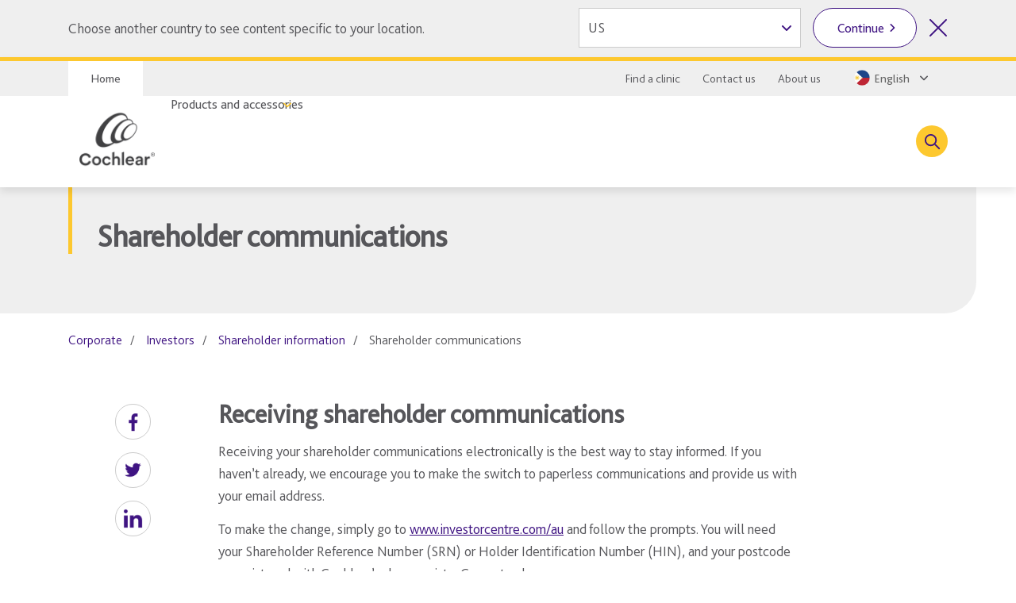

--- FILE ---
content_type: application/javascript; charset=UTF-8
request_url: https://www.cochlear.com/dist/cochlear/static/js/Footer.50c82551.chunk.js
body_size: -717
content:
(this.webpackJsonpcochlear=this.webpackJsonpcochlear||[]).push([[54],{1093:function(e,t,a){"use strict";var i=a(2),r=a(218),l=(a(4),a(2391)),n=a(109),s=a(905),o=a(0),c=["imageField","linkField"];t.a=function(e){var t=e.imageField,a=e.linkField,u=Object(r.default)(e,c),p=Object(o.jsx)(l.a,Object(i.default)({field:t},u));return n.ExperienceEditor.isActive()||!a.value.href?p:Object(o.jsx)(s.a,{field:a,children:p})}},870:function(e,t,a){"use strict";a.r(t);a(4);var i=a(916),r=a(1093),l=a(905),n=a(902),s=a(914),o=a(0),c=function(e){var t=e.title,a=e.links,i=e.columnClass;return Object(o.jsxs)("li",{className:"nav-footer-item ".concat(i),children:[t&&Object(o.jsx)(s.a,{field:t,"data-amid":t.id,tag:"h2"}),Object(o.jsx)("ul",{children:a.map((function(e){var t=e.fields,a=e.id;return Object(o.jsx)("li",{children:Object(o.jsx)(l.a,{field:t.link},t.link.id)},a)}))})]})},u=function(e){var t=e.fields;return Object(o.jsx)("li",{className:"nav-footer-social nav-footer-item link-icons-disabled",children:Object(o.jsx)("ul",{className:t.socials.length>4?"mtf-items socials-items":"socials-items",children:t.socials.map((function(e){var t=e.fields,a=e.id;return Object(o.jsx)("li",{children:Object(o.jsx)(r.a,{className:"icon",imageField:t.image,linkField:t.link,loading:"lazy"})},a)}))})})},p=a(141),d=function(e){var t=e.fields,a=e.headerContext;return Object(o.jsxs)("footer",{className:"global-footer".concat(null!==a&&void 0!==a&&a.showMobileMenu?" is-hidden":""),children:[Object(o.jsx)("div",{className:"l-padding",children:Object(o.jsx)("nav",{children:Object(o.jsxs)("ul",{className:"nav-footer has-5-items",children:[Object(o.jsx)("li",{className:"brandImg",children:Object(o.jsx)(r.a,{imageField:t.logo,linkField:t.logoLink,loading:"lazy"})}),Object(o.jsx)(c,{links:t.columnOneLinks,columnClass:"columns2"}),Object(o.jsx)(c,{links:t.columnTwoLinks,columnClass:"columns2"}),Object(o.jsx)(c,{links:t.columnThreeLinks,columnClass:"column"}),Object(o.jsx)(u,{fields:t})]})})}),Object(o.jsxs)("div",{className:"subfooter-container",children:[t.bottomLinks.map((function(e){var t=e.fields;return Object(o.jsx)("div",{className:"subfooter-link",children:Object(o.jsx)(l.a,{field:t.link})},t.link.id||t.link.value.id)})),Object(o.jsx)("div",{className:"subfooter-copyright",children:Object(o.jsx)(i.a,{field:t.copyright})})]})]})};d.defaultProps=n.a.SitecoreItem.inject({logo:n.a.Image,logoLink:n.a.Link,columnOneLinks:n.a.Multilist,columnTwoLinks:n.a.Multilist,columnThreeLinks:n.a.Multilist,socials:n.a.Multilist,copyright:n.a.RichText});t.default=Object(p.b)(d)},902:function(e,t,a){"use strict";a.d(t,"b",(function(){return j})),a.d(t,"a",(function(){return P}));var i=a(2),r=a(13),l=a.n(r),n={DefaultProps:{value:!1},Mock:{value:!1},PropTypes:{value:l.a.bool}},s={DefaultProps:{value:{src:"",alt:"",width:"",height:""}},Mock:{value:{src:"http://via.placeholder.com/150",alt:"this is the alt tag",width:"",height:""}},PropTypes:{value:l.a.shape({src:l.a.string,alt:l.a.string,width:l.a.string,height:l.a.string})}},o={DefaultProps:{value:{href:"",querystring:"",anchor:"",url:"",title:"",class:"",linktype:"",text:""}},Mock:{value:{href:"http://google.com",querystring:"",anchor:"",url:"",title:"Mock link",class:"",linktype:"",text:"VIsit google through this mock link"}},PropTypes:{value:l.a.shape({href:l.a.string,anchor:l.a.string,class:l.a.string,linktype:l.a.string,title:l.a.string,text:l.a.string,querystring:l.a.string,target:l.a.string,id:l.a.string})}},c=[],u={DefaultProps:{value:""},Mock:{value:"This is mock text"},PropTypes:{value:l.a.string}},p={DefaultProps:c,Mock:[{fields:{title:u.mock},id:""},{fields:{title:u.mock},id:""}],PropTypes:{default:l.a.arrayOf(l.a.any),inject:function(e){return l.a.arrayOf({id:l.a.string,fields:e})}}},d={DefaultProps:{value:""},Mock:{value:"<p>This is text in a paragraph tag</p>"},PropTypes:{value:l.a.string}},f={DefaultProps:{title:u.DefaultProps,description:d.DefaultProps},Mock:{title:u.Mock,description:d.Mock},PropTypes:{title:u.PropTypes,description:d.PropTypes}},g={DefaultProps:{navigationTitle:u.DefaultProps,title:u.DefaultProps,navigationLink:o.DefaultProps,url:o.DefaultProps,id:u.DefaultProps,image:s.DefaultProps,description:u.DefaultProps,subtitle:u.DefaultProps},Mock:{navigationTitle:u.Mock,title:u.Mock,navigationLink:o.Mock,url:o.Mock,id:u.Mock,image:s.Mock,description:u.Mock,subtitle:u.Mock},PropTypes:{navigationTitle:u.PropTypes,title:u.PropTypes,navigationLink:o.PropTypes,url:o.PropTypes,id:u.PropTypes,image:s.PropTypes,description:u.PropTypes,subtitle:u.PropTypes}},b={DefaultProps:{image:s.DefaultProps,link:o.DefaultProps},Mock:{image:s.Mock,link:o.Mock},PropTypes:{image:s.PropTypes,link:o.PropTypes}},h={DefaultProps:Object(i.default)(Object(i.default)({},f.DefaultProps),b.DefaultProps),Mock:Object(i.default)(Object(i.default)({},f.Mock),b.Mock),PropTypes:Object(i.default)(Object(i.default)({},f.PropTypes),b.PropTypes)},v={DefaultProps:{default:{id:"",fields:{}},inject:function(e){return{id:"",fields:e}}},Mock:{default:{id:"",fields:{}},inject:function(e){return{id:"1234098704987",fields:e}}},PropTypes:{default:l.a.shape({id:l.a.string,fields:l.a.any}),inject:function(e){return l.a.shape({id:l.a.string,fields:e}).isRequired}}},y={basePage:{id:l.a.string,url:l.a.string,description:l.a.shape({value:l.a.string}),image:l.a.shape({jss:s.PropTypes}),navigationLink:l.a.shape({url:l.a.string}),navigationTitle:l.a.shape({value:l.a.string}),title:l.a.shape({value:l.a.string})}},j=Object(i.default)({SingleLineText:u.PropTypes,RichText:d.PropTypes,Multilist:p.PropTypes,Link:o.PropTypes,Image:s.PropTypes,Checkbox:n.PropTypes,ContentBlock:f.PropTypes,ImageLink:b.PropTypes,ImageContentLink:h.PropTypes,BasePage:g.PropTypes,SitecoreItem:v.PropTypes,GraphQL:y},r),P={SingleLineText:u.DefaultProps,RichText:d.DefaultProps,Multilist:p.DefaultProps,Link:o.DefaultProps,Image:s.DefaultProps,Checkbox:n.DefaultProps,ContentBlock:f.DefaultProps,ImageLink:b.DefaultProps,ImageContentLink:h.DefaultProps,BasePage:g.DefaultProps,SitecoreItem:v.DefaultProps}},905:function(e,t,a){"use strict";var i=a(2),r=a(218),l=(a(4),a(930)),n=a(0),s=["field"];t.a=function(e){var t,a,o=e.field,c=Object(r.default)(e,s);return null!==o&&void 0!==o&&null!==(t=o.value)&&void 0!==t&&null!==(a=t.querystring)&&void 0!==a&&a.startsWith("?")&&(o.value.querystring=o.value.querystring.slice(1)),Object(n.jsx)(l.a,Object(i.default)({field:o},c))}},914:function(e,t,a){"use strict";a.d(t,"a",(function(){return o}));var i=a(4),r=a.n(i),l=a(13),n=a.n(l),s=function(e,t){var a={};for(var i in e)Object.prototype.hasOwnProperty.call(e,i)&&t.indexOf(i)<0&&(a[i]=e[i]);if(null!=e&&"function"===typeof Object.getOwnPropertySymbols){var r=0;for(i=Object.getOwnPropertySymbols(e);r<i.length;r++)t.indexOf(i[r])<0&&Object.prototype.propertyIsEnumerable.call(e,i[r])&&(a[i[r]]=e[i[r]])}return a},o=function(e){var t=e.field,a=e.tag,i=e.editable,l=void 0===i||i,n=e.encode,o=void 0===n||n,c=s(e,["field","tag","editable","encode"]);if(!t||!t.editable&&(void 0===t.value||""===t.value))return null;o||(l=!1);var u=t.editable&&l,p=u?t.editable||"":void 0===t.value?"":t.value;if(!t.editable&&"string"===typeof p){var d=String(p).split("\n");if(d.length){var f=[];d.forEach((function(e,t){var a=t===d.length-1;f.push(e),a||f.push(r.a.createElement("br",{key:t}))})),p=f}}var g=u||!o,b=null,h=Object.assign({},c);return g?h.dangerouslySetInnerHTML={__html:p}:b=p,a||g?r.a.createElement(a||"span",h,b):r.a.createElement(r.a.Fragment,null,b)};o.propTypes={field:n.a.shape({value:n.a.oneOfType([n.a.string,n.a.number]),editable:n.a.string}),tag:n.a.string,editable:n.a.bool,encode:n.a.bool},o.displayName="Text"},916:function(e,t,a){"use strict";a.d(t,"a",(function(){return o}));var i=a(4),r=a.n(i),l=a(13),n=a.n(l),s=function(e,t){var a={};for(var i in e)Object.prototype.hasOwnProperty.call(e,i)&&t.indexOf(i)<0&&(a[i]=e[i]);if(null!=e&&"function"===typeof Object.getOwnPropertySymbols){var r=0;for(i=Object.getOwnPropertySymbols(e);r<i.length;r++)t.indexOf(i[r])<0&&Object.prototype.propertyIsEnumerable.call(e,i[r])&&(a[i[r]]=e[i[r]])}return a},o=Object(i.forwardRef)((function(e,t){var a=e.field,i=e.tag,l=void 0===i?"div":i,n=e.editable,o=void 0===n||n,c=s(e,["field","tag","editable"]);if(!a||!a.editable&&!a.value)return null;var u=Object.assign({dangerouslySetInnerHTML:{__html:a.editable&&o?a.editable:a.value},ref:t},c);return r.a.createElement(l||"div",u)})),c={field:n.a.shape({value:n.a.string,editable:n.a.string}),tag:n.a.string,editable:n.a.bool};o.propTypes=c,o.displayName="RichText"},930:function(e,t,a){"use strict";a.d(t,"a",(function(){return o}));var i=a(4),r=a.n(i),l=a(13),n=a.n(l),s=function(e,t){var a={};for(var i in e)Object.prototype.hasOwnProperty.call(e,i)&&t.indexOf(i)<0&&(a[i]=e[i]);if(null!=e&&"function"===typeof Object.getOwnPropertySymbols){var r=0;for(i=Object.getOwnPropertySymbols(e);r<i.length;r++)t.indexOf(i[r])<0&&Object.prototype.propertyIsEnumerable.call(e,i[r])&&(a[i[r]]=e[i[r]])}return a},o=Object(i.forwardRef)((function(e,t){var a=e.field,i=e.editable,l=void 0===i||i,n=e.showLinkTextWithChildrenPresent,o=s(e,["field","editable","showLinkTextWithChildrenPresent"]),c=o.children,u=a;if(!a||!u.editableFirstPart&&!u.value&&!u.href)return null;var p=[];if(l&&u.editableFirstPart){var d=u.editableFirstPart+u.editableLastPart,f=Object.assign(Object.assign({className:"sc-link-wrapper",dangerouslySetInnerHTML:{__html:d}},o),{key:"editable"});if(delete f.children,p.push(r.a.createElement("span",Object.assign({},f))),!c)return p[0]}var g=u.href?a:u.value;if(!g)return null;var b="anchor"!==g.linktype&&g.anchor?"#".concat(g.anchor):"",h=g.querystring?"?".concat(g.querystring):"",v={href:"".concat(g.href).concat(h).concat(b),className:g.class,title:g.title,target:g.target};"_blank"!==v.target||v.rel||(v.rel="noopener noreferrer");var y=n||!c?g.text||g.href:null;return p.push(r.a.createElement("a",Object.assign(Object.assign(Object.assign({},v),o),{key:"link",ref:t}),y,c)),r.a.createElement(r.a.Fragment,null,p)})),c={field:n.a.oneOfType([n.a.shape({href:n.a.oneOfType([n.a.string.isRequired,n.a.oneOf([null]).isRequired])}),n.a.shape({value:n.a.object,editableFirstPart:n.a.string,editableLastPart:n.a.string})]).isRequired,editable:n.a.bool,showLinkTextWithChildrenPresent:n.a.bool};o.propTypes=c,o.displayName="Link"}}]);

--- FILE ---
content_type: application/javascript; charset=UTF-8
request_url: https://www.cochlear.com/dist/cochlear/static/js/3.13b8e0fd.chunk.js
body_size: 1159
content:
(this.webpackJsonpcochlear=this.webpackJsonpcochlear||[]).push([[3],{1071:function(e,t,n){"use strict";n.r(t),n.d(t,"default",(function(){return i}));var o=n(1072);function i(e,t){e.classList?e.classList.add(t):Object(o.default)(e,t)||("string"===typeof e.className?e.className=e.className+" "+t:e.setAttribute("class",(e.className&&e.className.baseVal||"")+" "+t))}},1072:function(e,t,n){"use strict";function o(e,t){return e.classList?!!t&&e.classList.contains(t):-1!==(" "+(e.className.baseVal||e.className)+" ").indexOf(" "+t+" ")}n.r(t),n.d(t,"default",(function(){return o}))},1073:function(e,t,n){"use strict";function o(e,t){return e.replace(new RegExp("(^|\\s)"+t+"(?:\\s|$)","g"),"$1").replace(/\s+/g," ").replace(/^\s*|\s*$/g,"")}function i(e,t){e.classList?e.classList.remove(t):"string"===typeof e.className?e.className=o(e.className,t):e.setAttribute("class",o(e.className&&e.className.baseVal||"",t))}n.r(t),n.d(t,"default",(function(){return i}))},1445:function(e,t,n){"use strict";function o(e){return o="function"==typeof Symbol&&"symbol"==typeof Symbol.iterator?function(e){return typeof e}:function(e){return e&&"function"==typeof Symbol&&e.constructor===Symbol&&e!==Symbol.prototype?"symbol":typeof e},o(e)}n(330),n(349),n(343),n(345),n(327),n(328),n(329),n(140),n(229),n(331),Object.defineProperty(t,"__esModule",{value:!0}),t.default=void 0,n(332),n(347),n(333);var i=r(n(4)),a=r(n(2386));function r(e){return e&&e.__esModule?e:{default:e}}function s(e,t){for(var n=0;n<t.length;n++){var o=t[n];o.enumerable=o.enumerable||!1,o.configurable=!0,"value"in o&&(o.writable=!0),Object.defineProperty(e,l(o.key),o)}}function l(e){var t=function(e,t){if("object"!==o(e)||null===e)return e;var n=e[Symbol.toPrimitive];if(void 0!==n){var i=n.call(e,t||"default");if("object"!==o(i))return i;throw new TypeError("@@toPrimitive must return a primitive value.")}return("string"===t?String:Number)(e)}(e,"string");return"symbol"===o(t)?t:String(t)}function u(e,t){return u=Object.setPrototypeOf?Object.setPrototypeOf.bind():function(e,t){return e.__proto__=t,e},u(e,t)}function c(e){var t=function(){if("undefined"===typeof Reflect||!Reflect.construct)return!1;if(Reflect.construct.sham)return!1;if("function"===typeof Proxy)return!0;try{return Boolean.prototype.valueOf.call(Reflect.construct(Boolean,[],(function(){}))),!0}catch(e){return!1}}();return function(){var n,i=p(e);if(t){var a=p(this).constructor;n=Reflect.construct(i,arguments,a)}else n=i.apply(this,arguments);return function(e,t){if(t&&("object"===o(t)||"function"===typeof t))return t;if(void 0!==t)throw new TypeError("Derived constructors may only return object or undefined");return d(e)}(this,n)}}function d(e){if(void 0===e)throw new ReferenceError("this hasn't been initialised - super() hasn't been called");return e}function p(e){return p=Object.setPrototypeOf?Object.getPrototypeOf.bind():function(e){return e.__proto__||Object.getPrototypeOf(e)},p(e)}var f=function(e){!function(e,t){if("function"!==typeof t&&null!==t)throw new TypeError("Super expression must either be null or a function");e.prototype=Object.create(t&&t.prototype,{constructor:{value:e,writable:!0,configurable:!0}}),Object.defineProperty(e,"prototype",{writable:!1}),t&&u(e,t)}(l,e);var t,n,o,r=c(l);function l(e){var t;return function(e,t){if(!(e instanceof t))throw new TypeError("Cannot call a class as a function")}(this,l),(t=r.call(this,e)).state={isOpen:!1,modalVideoWidth:"100%"},t.closeModal=t.closeModal.bind(d(t)),t.updateFocus=t.updateFocus.bind(d(t)),t.timeout,t}return t=l,o=[{key:"getDerivedStateFromProps",value:function(e){return{isOpen:e.isOpen}}}],(n=[{key:"openModal",value:function(){this.setState({isOpen:!0})}},{key:"closeModal",value:function(){this.setState({isOpen:!1}),"function"===typeof this.props.onClose&&this.props.onClose()}},{key:"keydownHandler",value:function(e){27===e.keyCode&&this.closeModal()}},{key:"componentDidMount",value:function(){document.addEventListener("keydown",this.keydownHandler.bind(this)),window.addEventListener("resize",this.resizeModalVideoWhenHeightGreaterThanWindowHeight.bind(this)),this.setState({modalVideoWidth:this.getWidthFulfillAspectRatio(this.props.ratio,window.innerHeight,window.innerWidth)})}},{key:"componentWillUnmount",value:function(){document.removeEventListener("keydown",this.keydownHandler.bind(this)),window.removeEventListener("resize",this.resizeModalVideoWhenHeightGreaterThanWindowHeight.bind(this))}},{key:"componentDidUpdate",value:function(){this.state.isOpen&&this.modal&&this.modal.focus()}},{key:"updateFocus",value:function(e){this.state.isOpen&&(e.preventDefault(),e.stopPropagation(),9===e.keyCode&&(this.modal===document.activeElement?this.modaliflame.focus():this.modalbtn===document.activeElement&&this.modal.focus()))}},{key:"resizeModalVideoWhenHeightGreaterThanWindowHeight",value:function(){var e=this;clearTimeout(this.timeout),this.timeout=setTimeout((function(){var t=e.getWidthFulfillAspectRatio(e.props.ratio,window.innerHeight,window.innerWidth);e.state.modalVideoWidth!=t&&e.setState({modalVideoWidth:t})}),10)}},{key:"getQueryString",value:function(e){var t="";for(var n in e)e.hasOwnProperty(n)&&null!==e[n]&&(t+="".concat(n,"=").concat(e[n],"&"));return t.substr(0,t.length-1)}},{key:"getYoutubeUrl",value:function(e,t){var n=this.getQueryString(e);return"//www.youtube.com/embed/".concat(t,"?").concat(n)}},{key:"getVimeoUrl",value:function(e,t){var n=this.getQueryString(e);return"//player.vimeo.com/video/".concat(t,"?").concat(n)}},{key:"getYoukuUrl",value:function(e,t){var n=this.getQueryString(e);return"//player.youku.com/embed/".concat(t,"?").concat(n)}},{key:"getVideoUrl",value:function(e,t){return"youtube"===e.channel?this.getYoutubeUrl(e.youtube,t):"vimeo"===e.channel?this.getVimeoUrl(e.vimeo,t):"youku"===e.channel?this.getYoukuUrl(e.youku,t):"custom"===e.channel?e.url:void 0}},{key:"getPadding",value:function(e){var t=e.split(":"),n=Number(t[0]),o=Number(t[1]);return"".concat(100*o/n,"%")}},{key:"getWidthFulfillAspectRatio",value:function(e,t,n){var o=e.split(":"),i=Number(o[0]),a=Number(o[1]);return t<n*(a/i)?Math.floor(i/a*t):"100%"}},{key:"render",value:function(){var e=this,t={width:this.state.modalVideoWidth},n={paddingBottom:this.getPadding(this.props.ratio)};return i.default.createElement(a.default,{classNames:this.props.classNames.modalVideoEffect,timeout:this.props.animationSpeed},(function(){return e.state.isOpen?i.default.createElement("div",{className:e.props.classNames.modalVideo,tabIndex:"-1",role:"dialog","area-modal":"true","aria-label":e.props.aria.openMessage,onClick:e.closeModal,ref:function(t){e.modal=t},onKeyDown:e.updateFocus},i.default.createElement("div",{className:e.props.classNames.modalVideoBody},i.default.createElement("div",{className:e.props.classNames.modalVideoInner,style:t},i.default.createElement("div",{className:e.props.classNames.modalVideoIframeWrap,style:n},e.props.children||i.default.createElement("iframe",{width:"460",height:"230",src:e.getVideoUrl(e.props,e.props.videoId),frameBorder:"0",allow:"accelerometer; autoplay; encrypted-media; gyroscope; picture-in-picture",allowFullScreen:e.props.allowFullScreen,onKeyDown:e.updateFocus,ref:function(t){e.modaliflame=t},tabIndex:"-1"}),i.default.createElement("button",{className:e.props.classNames.modalVideoCloseBtn,"aria-label":e.props.aria.dismissBtnMessage,ref:function(t){e.modalbtn=t},onKeyDown:e.updateFocus}))))):null}))}}])&&s(t.prototype,n),o&&s(t,o),Object.defineProperty(t,"prototype",{writable:!1}),l}(i.default.Component);t.default=f,f.defaultProps={channel:"youtube",isOpen:!1,youtube:{autoplay:1,cc_load_policy:1,color:null,controls:1,disablekb:0,enablejsapi:0,end:null,fs:1,h1:null,iv_load_policy:1,list:null,listType:null,loop:0,modestbranding:null,origin:null,playlist:null,playsinline:null,rel:0,showinfo:1,start:0,wmode:"transparent",theme:"dark",mute:0},ratio:"16:9",vimeo:{api:!1,autopause:!0,autoplay:!0,byline:!0,callback:null,color:null,height:null,loop:!1,maxheight:null,maxwidth:null,player_id:null,portrait:!0,title:!0,width:null,xhtml:!1},youku:{autoplay:1,show_related:0},allowFullScreen:!0,animationSpeed:300,classNames:{modalVideoEffect:"modal-video-effect",modalVideo:"modal-video",modalVideoClose:"modal-video-close",modalVideoBody:"modal-video-body",modalVideoInner:"modal-video-inner",modalVideoIframeWrap:"modal-video-movie-wrap",modalVideoCloseBtn:"modal-video-close-btn"},aria:{openMessage:"You just opened the modal video",dismissBtnMessage:"Close the modal by clicking here"}}},2386:function(e,t,n){"use strict";n.r(t);var o=n(26),i=n(70),a=n(40),r=n(1071),s=n(1073),l=n(4),u=n.n(l),c=n(132),d=n.n(c),p=!1,f=u.a.createContext(null),m=function(e){return e.scrollTop},h="unmounted",v="exited",y="entering",E="entered",b="exiting",g=function(e){function t(t,n){var o;o=e.call(this,t,n)||this;var i,a=n&&!n.isMounting?t.enter:t.appear;return o.appearStatus=null,t.in?a?(i=v,o.appearStatus=y):i=E:i=t.unmountOnExit||t.mountOnEnter?h:v,o.state={status:i},o.nextCallback=null,o}Object(a.a)(t,e),t.getDerivedStateFromProps=function(e,t){return e.in&&t.status===h?{status:v}:null};var n=t.prototype;return n.componentDidMount=function(){this.updateStatus(!0,this.appearStatus)},n.componentDidUpdate=function(e){var t=null;if(e!==this.props){var n=this.state.status;this.props.in?n!==y&&n!==E&&(t=y):n!==y&&n!==E||(t=b)}this.updateStatus(!1,t)},n.componentWillUnmount=function(){this.cancelNextCallback()},n.getTimeouts=function(){var e,t,n,o=this.props.timeout;return e=t=n=o,null!=o&&"number"!==typeof o&&(e=o.exit,t=o.enter,n=void 0!==o.appear?o.appear:t),{exit:e,enter:t,appear:n}},n.updateStatus=function(e,t){if(void 0===e&&(e=!1),null!==t)if(this.cancelNextCallback(),t===y){if(this.props.unmountOnExit||this.props.mountOnEnter){var n=this.props.nodeRef?this.props.nodeRef.current:d.a.findDOMNode(this);n&&m(n)}this.performEnter(e)}else this.performExit();else this.props.unmountOnExit&&this.state.status===v&&this.setState({status:h})},n.performEnter=function(e){var t=this,n=this.props.enter,o=this.context?this.context.isMounting:e,i=this.props.nodeRef?[o]:[d.a.findDOMNode(this),o],a=i[0],r=i[1],s=this.getTimeouts(),l=o?s.appear:s.enter;!e&&!n||p?this.safeSetState({status:E},(function(){t.props.onEntered(a)})):(this.props.onEnter(a,r),this.safeSetState({status:y},(function(){t.props.onEntering(a,r),t.onTransitionEnd(l,(function(){t.safeSetState({status:E},(function(){t.props.onEntered(a,r)}))}))})))},n.performExit=function(){var e=this,t=this.props.exit,n=this.getTimeouts(),o=this.props.nodeRef?void 0:d.a.findDOMNode(this);t&&!p?(this.props.onExit(o),this.safeSetState({status:b},(function(){e.props.onExiting(o),e.onTransitionEnd(n.exit,(function(){e.safeSetState({status:v},(function(){e.props.onExited(o)}))}))}))):this.safeSetState({status:v},(function(){e.props.onExited(o)}))},n.cancelNextCallback=function(){null!==this.nextCallback&&(this.nextCallback.cancel(),this.nextCallback=null)},n.safeSetState=function(e,t){t=this.setNextCallback(t),this.setState(e,t)},n.setNextCallback=function(e){var t=this,n=!0;return this.nextCallback=function(o){n&&(n=!1,t.nextCallback=null,e(o))},this.nextCallback.cancel=function(){n=!1},this.nextCallback},n.onTransitionEnd=function(e,t){this.setNextCallback(t);var n=this.props.nodeRef?this.props.nodeRef.current:d.a.findDOMNode(this),o=null==e&&!this.props.addEndListener;if(n&&!o){if(this.props.addEndListener){var i=this.props.nodeRef?[this.nextCallback]:[n,this.nextCallback],a=i[0],r=i[1];this.props.addEndListener(a,r)}null!=e&&setTimeout(this.nextCallback,e)}else setTimeout(this.nextCallback,0)},n.render=function(){var e=this.state.status;if(e===h)return null;var t=this.props,n=t.children,o=(t.in,t.mountOnEnter,t.unmountOnExit,t.appear,t.enter,t.exit,t.timeout,t.addEndListener,t.onEnter,t.onEntering,t.onEntered,t.onExit,t.onExiting,t.onExited,t.nodeRef,Object(i.a)(t,["children","in","mountOnEnter","unmountOnExit","appear","enter","exit","timeout","addEndListener","onEnter","onEntering","onEntered","onExit","onExiting","onExited","nodeRef"]));return u.a.createElement(f.Provider,{value:null},"function"===typeof n?n(e,o):u.a.cloneElement(u.a.Children.only(n),o))},t}(u.a.Component);function x(){}g.contextType=f,g.propTypes={},g.defaultProps={in:!1,mountOnEnter:!1,unmountOnExit:!1,appear:!1,enter:!0,exit:!0,onEnter:x,onEntering:x,onEntered:x,onExit:x,onExiting:x,onExited:x},g.UNMOUNTED=h,g.EXITED=v,g.ENTERING=y,g.ENTERED=E,g.EXITING=b;var C=g,N=function(e,t){return e&&t&&t.split(" ").forEach((function(t){return Object(s.default)(e,t)}))},w=function(e){function t(){for(var t,n=arguments.length,o=new Array(n),i=0;i<n;i++)o[i]=arguments[i];return(t=e.call.apply(e,[this].concat(o))||this).appliedClasses={appear:{},enter:{},exit:{}},t.onEnter=function(e,n){var o=t.resolveArguments(e,n),i=o[0],a=o[1];t.removeClasses(i,"exit"),t.addClass(i,a?"appear":"enter","base"),t.props.onEnter&&t.props.onEnter(e,n)},t.onEntering=function(e,n){var o=t.resolveArguments(e,n),i=o[0],a=o[1]?"appear":"enter";t.addClass(i,a,"active"),t.props.onEntering&&t.props.onEntering(e,n)},t.onEntered=function(e,n){var o=t.resolveArguments(e,n),i=o[0],a=o[1]?"appear":"enter";t.removeClasses(i,a),t.addClass(i,a,"done"),t.props.onEntered&&t.props.onEntered(e,n)},t.onExit=function(e){var n=t.resolveArguments(e)[0];t.removeClasses(n,"appear"),t.removeClasses(n,"enter"),t.addClass(n,"exit","base"),t.props.onExit&&t.props.onExit(e)},t.onExiting=function(e){var n=t.resolveArguments(e)[0];t.addClass(n,"exit","active"),t.props.onExiting&&t.props.onExiting(e)},t.onExited=function(e){var n=t.resolveArguments(e)[0];t.removeClasses(n,"exit"),t.addClass(n,"exit","done"),t.props.onExited&&t.props.onExited(e)},t.resolveArguments=function(e,n){return t.props.nodeRef?[t.props.nodeRef.current,e]:[e,n]},t.getClassNames=function(e){var n=t.props.classNames,o="string"===typeof n,i=o?""+(o&&n?n+"-":"")+e:n[e];return{baseClassName:i,activeClassName:o?i+"-active":n[e+"Active"],doneClassName:o?i+"-done":n[e+"Done"]}},t}Object(a.a)(t,e);var n=t.prototype;return n.addClass=function(e,t,n){var o=this.getClassNames(t)[n+"ClassName"],i=this.getClassNames("enter").doneClassName;"appear"===t&&"done"===n&&i&&(o+=" "+i),"active"===n&&e&&m(e),o&&(this.appliedClasses[t][n]=o,function(e,t){e&&t&&t.split(" ").forEach((function(t){return Object(r.default)(e,t)}))}(e,o))},n.removeClasses=function(e,t){var n=this.appliedClasses[t],o=n.base,i=n.active,a=n.done;this.appliedClasses[t]={},o&&N(e,o),i&&N(e,i),a&&N(e,a)},n.render=function(){var e=this.props,t=(e.classNames,Object(i.a)(e,["classNames"]));return u.a.createElement(C,Object(o.a)({},t,{onEnter:this.onEnter,onEntered:this.onEntered,onEntering:this.onEntering,onExit:this.onExit,onExiting:this.onExiting,onExited:this.onExited}))},t}(u.a.Component);w.defaultProps={classNames:""},w.propTypes={};t.default=w}}]);

--- FILE ---
content_type: application/javascript; charset=UTF-8
request_url: https://www.cochlear.com/dist/cochlear/static/js/162.602813e7.chunk.js
body_size: 163573
content:
/*! For license information please see 162.602813e7.chunk.js.LICENSE.txt */
(this.webpackJsonpcochlear=this.webpackJsonpcochlear||[]).push([[162],[function(e,t,n){"use strict";e.exports=n(668)},function(e,t,n){"use strict";var r=n(7),o=n(29).f,i=n(42),a=n(25),u=n(178),c=n(145),s=n(114);e.exports=function(e,t){var n,l,f,d,p,h=e.target,v=e.global,m=e.stat;if(n=v?r:m?r[h]||u(h,{}):r[h]&&r[h].prototype)for(l in t){if(d=t[l],f=e.dontCallGetSet?(p=o(n,l))&&p.value:n[l],!s(v?l:h+(m?".":"#")+l,e.forced)&&void 0!==f){if(typeof d==typeof f)continue;c(d,f)}(e.sham||f&&f.sham)&&i(d,"sham",!0),a(n,l,d,e)}}},function(e,t,n){"use strict";n.r(t),n.d(t,"default",(function(){return i}));var r=n(219);function o(e,t){var n=Object.keys(e);if(Object.getOwnPropertySymbols){var r=Object.getOwnPropertySymbols(e);t&&(r=r.filter((function(t){return Object.getOwnPropertyDescriptor(e,t).enumerable}))),n.push.apply(n,r)}return n}function i(e){for(var t=1;t<arguments.length;t++){var n=null!=arguments[t]?arguments[t]:{};t%2?o(Object(n),!0).forEach((function(t){Object(r.default)(e,t,n[t])})):Object.getOwnPropertyDescriptors?Object.defineProperties(e,Object.getOwnPropertyDescriptors(n)):o(Object(n)).forEach((function(t){Object.defineProperty(e,t,Object.getOwnPropertyDescriptor(n,t))}))}return e}},function(e,t,n){"use strict";var r="function"===typeof Symbol&&"symbol"===typeof Symbol.iterator?function(e){return typeof e}:function(e){return e&&"function"===typeof Symbol&&e.constructor===Symbol&&e!==Symbol.prototype?"symbol":typeof e};function o(e,t){if(!(e instanceof t))throw new TypeError("Cannot call a class as a function")}function i(e,t){if(!e)throw new ReferenceError("this hasn't been initialised - super() hasn't been called");return!t||"object"!==typeof t&&"function"!==typeof t?e:t}function a(e,t){if("function"!==typeof t&&null!==t)throw new TypeError("Super expression must either be null or a function, not "+typeof t);e.prototype=Object.create(t&&t.prototype,{constructor:{value:e,enumerable:!1,writable:!0,configurable:!0}}),t&&(Object.setPrototypeOf?Object.setPrototypeOf(e,t):e.__proto__=t)}var u=n(4),c=n(13),s=[],l=[];function f(e){var t=e(),n={loading:!0,loaded:null,error:null};return n.promise=t.then((function(e){return n.loading=!1,n.loaded=e,e})).catch((function(e){throw n.loading=!1,n.error=e,e})),n}function d(e){var t={loading:!1,loaded:{},error:null},n=[];try{Object.keys(e).forEach((function(r){var o=f(e[r]);o.loading?t.loading=!0:(t.loaded[r]=o.loaded,t.error=o.error),n.push(o.promise),o.promise.then((function(e){t.loaded[r]=e})).catch((function(e){t.error=e}))}))}catch(r){t.error=r}return t.promise=Promise.all(n).then((function(e){return t.loading=!1,e})).catch((function(e){throw t.loading=!1,e})),t}function p(e,t){return u.createElement((n=e)&&n.__esModule?n.default:n,t);var n}function h(e,t){var f,d;if(!t.loading)throw new Error("react-loadable requires a `loading` component");var h=Object.assign({loader:null,loading:null,delay:200,timeout:null,render:p,webpack:null,modules:null},t),v=null;function m(){return v||(v=e(h.loader)),v.promise}return s.push(m),"function"===typeof h.webpack&&l.push((function(){if(e=h.webpack,"object"===r(n.m)&&e().every((function(e){return"undefined"!==typeof e&&"undefined"!==typeof n.m[e]})))return m();var e})),d=f=function(t){function n(r){o(this,n);var a=i(this,t.call(this,r));return a.retry=function(){a.setState({error:null,loading:!0,timedOut:!1}),v=e(h.loader),a._loadModule()},m(),a.state={error:v.error,pastDelay:!1,timedOut:!1,loading:v.loading,loaded:v.loaded},a}return a(n,t),n.preload=function(){return m()},n.prototype.componentWillMount=function(){this._mounted=!0,this._loadModule()},n.prototype._loadModule=function(){var e=this;if(this.context.loadable&&Array.isArray(h.modules)&&h.modules.forEach((function(t){e.context.loadable.report(t)})),v.loading){"number"===typeof h.delay&&(0===h.delay?this.setState({pastDelay:!0}):this._delay=setTimeout((function(){e.setState({pastDelay:!0})}),h.delay)),"number"===typeof h.timeout&&(this._timeout=setTimeout((function(){e.setState({timedOut:!0})}),h.timeout));var t=function(){e._mounted&&(e.setState({error:v.error,loaded:v.loaded,loading:v.loading}),e._clearTimeouts())};v.promise.then((function(){t()})).catch((function(e){t()}))}},n.prototype.componentWillUnmount=function(){this._mounted=!1,this._clearTimeouts()},n.prototype._clearTimeouts=function(){clearTimeout(this._delay),clearTimeout(this._timeout)},n.prototype.render=function(){return this.state.loading||this.state.error?u.createElement(h.loading,{isLoading:this.state.loading,pastDelay:this.state.pastDelay,timedOut:this.state.timedOut,error:this.state.error,retry:this.retry}):this.state.loaded?h.render(this.state.loaded,this.props):null},n}(u.Component),f.contextTypes={loadable:c.shape({report:c.func.isRequired})},d}function v(e){return h(f,e)}v.Map=function(e){if("function"!==typeof e.render)throw new Error("LoadableMap requires a `render(loaded, props)` function");return h(d,e)};var m=function(e){function t(){return o(this,t),i(this,e.apply(this,arguments))}return a(t,e),t.prototype.getChildContext=function(){return{loadable:{report:this.props.report}}},t.prototype.render=function(){return u.Children.only(this.props.children)},t}(u.Component);function y(e){for(var t=[];e.length;){var n=e.pop();t.push(n())}return Promise.all(t).then((function(){if(e.length)return y(e)}))}m.propTypes={report:c.func.isRequired},m.childContextTypes={loadable:c.shape({report:c.func.isRequired}).isRequired},v.Capture=m,v.preloadAll=function(){return new Promise((function(e,t){y(s).then(e,t)}))},v.preloadReady=function(){return new Promise((function(e,t){y(l).then(e,e)}))},e.exports=v},function(e,t,n){"use strict";e.exports=n(662)},function(e,t,n){"use strict";e.exports=function(e){try{return!!e()}catch(t){return!0}}},function(e,t,n){"use strict";var r=n(110),o=Function.prototype,i=o.call,a=r&&o.bind.bind(i,i);e.exports=r?a:function(e){return function(){return i.apply(e,arguments)}}},function(e,t,n){"use strict";(function(t){var n=function(e){return e&&e.Math===Math&&e};e.exports=n("object"==typeof globalThis&&globalThis)||n("object"==typeof window&&window)||n("object"==typeof self&&self)||n("object"==typeof t&&t)||n("object"==typeof this&&this)||function(){return this}()||Function("return this")()}).call(this,n(171))},function(e,t,n){"use strict";var r=n(11),o=String,i=TypeError;e.exports=function(e){if(r(e))return e;throw new i(o(e)+" is not an object")}},function(e,t,n){"use strict";var r=n(110),o=Function.prototype.call;e.exports=r?o.bind(o):function(){return o.apply(o,arguments)}},function(e,t,n){"use strict";var r=n(5);e.exports=!r((function(){return 7!==Object.defineProperty({},1,{get:function(){return 7}})[1]}))},function(e,t,n){"use strict";var r=n(14);e.exports=function(e){return"object"==typeof e?null!==e:r(e)}},function(e,t,n){"use strict";var r=n(7),o=n(84),i=n(18),a=n(112),u=n(97),c=n(233),s=r.Symbol,l=o("wks"),f=c?s.for||s:s&&s.withoutSetter||a;e.exports=function(e){return i(l,e)||(l[e]=u&&i(s,e)?s[e]:f("Symbol."+e)),l[e]}},function(e,t,n){e.exports=n(666)()},function(e,t,n){"use strict";var r="object"==typeof document&&document.all;e.exports="undefined"==typeof r&&void 0!==r?function(e){return"function"==typeof e||e===r}:function(e){return"function"==typeof e}},function(e,t,n){"use strict";var r=n(68),o=String;e.exports=function(e){if("Symbol"===r(e))throw new TypeError("Cannot convert a Symbol value to a string");return o(e)}},function(e,t,n){"use strict";var r,o,i,a=n(255),u=n(10),c=n(7),s=n(14),l=n(11),f=n(18),d=n(68),p=n(83),h=n(42),v=n(25),m=n(38),y=n(51),g=n(36),b=n(75),w=n(12),x=n(112),E=n(27),S=E.enforce,T=E.get,k=c.Int8Array,C=k&&k.prototype,O=c.Uint8ClampedArray,A=O&&O.prototype,P=k&&g(k),_=C&&g(C),R=Object.prototype,j=c.TypeError,N=w("toStringTag"),M=x("TYPED_ARRAY_TAG"),L="TypedArrayConstructor",F=a&&!!b&&"Opera"!==d(c.opera),I=!1,D={Int8Array:1,Uint8Array:1,Uint8ClampedArray:1,Int16Array:2,Uint16Array:2,Int32Array:4,Uint32Array:4,Float32Array:4,Float64Array:8},U={BigInt64Array:8,BigUint64Array:8},B=function(e){if(!l(e))return!1;var t=d(e);return f(D,t)||f(U,t)};for(r in D)(i=(o=c[r])&&o.prototype)?S(i)[L]=o:F=!1;for(r in U)(i=(o=c[r])&&o.prototype)&&(S(i)[L]=o);if((!F||!s(P)||P===Function.prototype)&&(P=function(){throw new j("Incorrect invocation")},F))for(r in D)c[r]&&b(c[r],P);if((!F||!_||_===R)&&(_=P.prototype,F))for(r in D)c[r]&&b(c[r].prototype,_);if(F&&g(A)!==_&&b(A,_),u&&!f(_,N))for(r in I=!0,m(_,N,{configurable:!0,get:function(){return l(this)?this[M]:void 0}}),D)c[r]&&h(c[r],M,r);e.exports={NATIVE_ARRAY_BUFFER_VIEWS:F,TYPED_ARRAY_TAG:I&&M,aTypedArray:function(e){if(B(e))return e;throw new j("Target is not a typed array")},aTypedArrayConstructor:function(e){if(s(e)&&(!b||y(P,e)))return e;throw new j(p(e)+" is not a typed array constructor")},exportTypedArrayMethod:function(e,t,n,r){if(u){if(n)for(var o in D){var i=c[o];if(i&&f(i.prototype,e))try{delete i.prototype[e]}catch(a){try{i.prototype[e]=t}catch(s){}}}_[e]&&!n||v(_,e,n?t:F&&C[e]||t,r)}},exportTypedArrayStaticMethod:function(e,t,n){var r,o;if(u){if(b){if(n)for(r in D)if((o=c[r])&&f(o,e))try{delete o[e]}catch(i){}if(P[e]&&!n)return;try{return v(P,e,n?t:F&&P[e]||t)}catch(i){}}for(r in D)!(o=c[r])||o[e]&&!n||v(o,e,t)}},getTypedArrayConstructor:function e(t){var n=g(t);if(l(n)){var r=T(n);return r&&f(r,L)?r[L]:e(n)}},isView:function(e){if(!l(e))return!1;var t=d(e);return"DataView"===t||f(D,t)||f(U,t)},isTypedArray:B,TypedArray:P,TypedArrayPrototype:_}},function(e,t,n){"use strict";var r=n(14),o=n(83),i=TypeError;e.exports=function(e){if(r(e))return e;throw new i(o(e)+" is not a function")}},function(e,t,n){"use strict";var r=n(6),o=n(19),i=r({}.hasOwnProperty);e.exports=Object.hasOwn||function(e,t){return i(o(e),t)}},function(e,t,n){"use strict";var r=n(24),o=Object;e.exports=function(e){return o(r(e))}},function(e,t,n){"use strict";var r=n(116),o=n(17),i=n(110),a=r(r.bind);e.exports=function(e,t){return o(e),void 0===t?e:i?a(e,t):function(){return e.apply(t,arguments)}}},function(e,t,n){"use strict";var r=n(7),o=n(14);e.exports=function(e,t){return arguments.length<2?(n=r[e],o(n)?n:void 0):r[e]&&r[e][t];var n}},function(e,t,n){"use strict";var r=n(52);e.exports=function(e){return r(e.length)}},function(e,t,n){"use strict";var r=n(10),o=n(235),i=n(236),a=n(8),u=n(82),c=TypeError,s=Object.defineProperty,l=Object.getOwnPropertyDescriptor,f="enumerable",d="configurable",p="writable";t.f=r?i?function(e,t,n){if(a(e),t=u(t),a(n),"function"===typeof e&&"prototype"===t&&"value"in n&&p in n&&!n[p]){var r=l(e,t);r&&r[p]&&(e[t]=n.value,n={configurable:d in n?n[d]:r[d],enumerable:f in n?n[f]:r[f],writable:!1})}return s(e,t,n)}:s:function(e,t,n){if(a(e),t=u(t),a(n),o)try{return s(e,t,n)}catch(r){}if("get"in n||"set"in n)throw new c("Accessors not supported");return"value"in n&&(e[t]=n.value),e}},function(e,t,n){"use strict";var r=n(30),o=TypeError;e.exports=function(e){if(r(e))throw new o("Can't call method on "+e);return e}},function(e,t,n){"use strict";var r=n(14),o=n(23),i=n(179),a=n(178);e.exports=function(e,t,n,u){u||(u={});var c=u.enumerable,s=void 0!==u.name?u.name:t;if(r(n)&&i(n,s,u),u.global)c?e[t]=n:a(t,n);else{try{u.unsafe?e[t]&&(c=!0):delete e[t]}catch(l){}c?e[t]=n:o.f(e,t,{value:n,enumerable:!1,configurable:!u.nonConfigurable,writable:!u.nonWritable})}return e}},function(e,t,n){"use strict";function r(){return r=Object.assign?Object.assign.bind():function(e){for(var t=1;t<arguments.length;t++){var n=arguments[t];for(var r in n)Object.prototype.hasOwnProperty.call(n,r)&&(e[r]=n[r])}return e},r.apply(this,arguments)}n.d(t,"a",(function(){return r}))},function(e,t,n){"use strict";var r,o,i,a=n(237),u=n(7),c=n(11),s=n(42),l=n(18),f=n(177),d=n(144),p=n(113),h="Object already initialized",v=u.TypeError,m=u.WeakMap;if(a||f.state){var y=f.state||(f.state=new m);y.get=y.get,y.has=y.has,y.set=y.set,r=function(e,t){if(y.has(e))throw new v(h);return t.facade=e,y.set(e,t),t},o=function(e){return y.get(e)||{}},i=function(e){return y.has(e)}}else{var g=d("state");p[g]=!0,r=function(e,t){if(l(e,g))throw new v(h);return t.facade=e,s(e,g,t),t},o=function(e){return l(e,g)?e[g]:{}},i=function(e){return l(e,g)}}e.exports={set:r,get:o,has:i,enforce:function(e){return i(e)?o(e):r(e,{})},getterFor:function(e){return function(t){var n;if(!c(t)||(n=o(t)).type!==e)throw new v("Incompatible receiver, "+e+" required");return n}}}},function(e,t,n){"use strict";e.exports=!1},function(e,t,n){"use strict";var r=n(10),o=n(9),i=n(142),a=n(67),u=n(37),c=n(82),s=n(18),l=n(235),f=Object.getOwnPropertyDescriptor;t.f=r?f:function(e,t){if(e=u(e),t=c(t),l)try{return f(e,t)}catch(n){}if(s(e,t))return a(!o(i.f,e,t),e[t])}},function(e,t,n){"use strict";e.exports=function(e){return null===e||void 0===e}},function(e,t,n){"use strict";var r=n(243),o=n(18),i=n(242),a=n(23).f;e.exports=function(e){var t=r.Symbol||(r.Symbol={});o(t,e)||a(t,e,{value:i.f(e)})}},function(e,t,n){"use strict";var r=n(33).has;e.exports=function(e){return r(e),e}},function(e,t,n){"use strict";var r=n(6),o=Set.prototype;e.exports={Set:Set,add:r(o.add),has:r(o.has),remove:r(o.delete),proto:o}},function(e,t,n){"use strict";var r=n(239);e.exports=function(e){var t=+e;return t!==t||0===t?0:r(t)}},function(e,t,n){"use strict";var r=n(20),o=n(6),i=n(111),a=n(19),u=n(22),c=n(117),s=o([].push),l=function(e){var t=1===e,n=2===e,o=3===e,l=4===e,f=6===e,d=7===e,p=5===e||f;return function(h,v,m,y){for(var g,b,w=a(h),x=i(w),E=u(x),S=r(v,m),T=0,k=y||c,C=t?k(h,E):n||d?k(h,0):void 0;E>T;T++)if((p||T in x)&&(b=S(g=x[T],T,w),e))if(t)C[T]=b;else if(b)switch(e){case 3:return!0;case 5:return g;case 6:return T;case 2:s(C,g)}else switch(e){case 4:return!1;case 7:s(C,g)}return f?-1:o||l?l:C}};e.exports={forEach:l(0),map:l(1),filter:l(2),some:l(3),every:l(4),find:l(5),findIndex:l(6),filterReject:l(7)}},function(e,t,n){"use strict";var r=n(18),o=n(14),i=n(19),a=n(144),u=n(190),c=a("IE_PROTO"),s=Object,l=s.prototype;e.exports=u?s.getPrototypeOf:function(e){var t=i(e);if(r(t,c))return t[c];var n=t.constructor;return o(n)&&t instanceof n?n.prototype:t instanceof s?l:null}},function(e,t,n){"use strict";var r=n(111),o=n(24);e.exports=function(e){return r(o(e))}},function(e,t,n){"use strict";var r=n(179),o=n(23);e.exports=function(e,t,n){return n.get&&r(n.get,t,{getter:!0}),n.set&&r(n.set,t,{setter:!0}),o.f(e,t,n)}},function(e,t,n){"use strict";var r=n(20),o=n(9),i=n(8),a=n(83),u=n(188),c=n(22),s=n(51),l=n(119),f=n(120),d=n(148),p=TypeError,h=function(e,t){this.stopped=e,this.result=t},v=h.prototype;e.exports=function(e,t,n){var m,y,g,b,w,x,E,S=n&&n.that,T=!(!n||!n.AS_ENTRIES),k=!(!n||!n.IS_RECORD),C=!(!n||!n.IS_ITERATOR),O=!(!n||!n.INTERRUPTED),A=r(t,S),P=function(e){return m&&d(m,"normal",e),new h(!0,e)},_=function(e){return T?(i(e),O?A(e[0],e[1],P):A(e[0],e[1])):O?A(e,P):A(e)};if(k)m=e.iterator;else if(C)m=e;else{if(!(y=f(e)))throw new p(a(e)+" is not iterable");if(u(y)){for(g=0,b=c(e);b>g;g++)if((w=_(e[g]))&&s(v,w))return w;return new h(!1)}m=l(e,y)}for(x=k?e.next:m.next;!(E=o(x,m)).done;){try{w=_(E.value)}catch(R){d(m,"throw",R)}if("object"==typeof w&&w&&s(v,w))return w}return new h(!1)}},function(e,t,n){"use strict";n.d(t,"a",(function(){return o}));var r=n(138);function o(e,t){e.prototype=Object.create(t.prototype),e.prototype.constructor=e,Object(r.a)(e,t)}},function(e,t,n){"use strict";var r=n(6),o=r({}.toString),i=r("".slice);e.exports=function(e){return i(o(e),8,-1)}},function(e,t,n){"use strict";var r=n(10),o=n(23),i=n(67);e.exports=r?function(e,t,n){return o.f(e,t,i(1,n))}:function(e,t,n){return e[t]=n,e}},function(e,t,n){"use strict";var r,o=n(8),i=n(240),a=n(182),u=n(113),c=n(241),s=n(143),l=n(144),f="prototype",d="script",p=l("IE_PROTO"),h=function(){},v=function(e){return"<"+d+">"+e+"</"+d+">"},m=function(e){e.write(v("")),e.close();var t=e.parentWindow.Object;return e=null,t},y=function(){try{r=new ActiveXObject("htmlfile")}catch(t){}y="undefined"!=typeof document?document.domain&&r?m(r):function(){var e,t=s("iframe"),n="java"+d+":";return t.style.display="none",c.appendChild(t),t.src=String(n),(e=t.contentWindow.document).open(),e.write(v("document.F=Object")),e.close(),e.F}():m(r);for(var e=a.length;e--;)delete y[f][a[e]];return y()};u[p]=!0,e.exports=Object.create||function(e,t){var n;return null!==e?(h[f]=o(e),n=new h,h[f]=null,n[p]=e):n=y(),void 0===t?n:i.f(n,t)}},function(e,t,n){"use strict";var r=n(6),o=n(24),i=n(15),a=/"/g,u=r("".replace);e.exports=function(e,t,n,r){var c=i(o(e)),s="<"+t;return""!==n&&(s+=" "+n+'="'+u(i(r),a,"&quot;")+'"'),s+">"+c+"</"+t+">"}},function(e,t,n){"use strict";var r=n(5);e.exports=function(e){return r((function(){var t=""[e]('"');return t!==t.toLowerCase()||t.split('"').length>3}))}},function(e,t,n){"use strict";var r=n(47).has;e.exports=function(e){return r(e),e}},function(e,t,n){"use strict";var r=n(6),o=Map.prototype;e.exports={Map:Map,set:r(o.set),get:r(o.get),has:r(o.has),remove:r(o.delete),proto:o}},function(e,t,n){"use strict";var r=n(307),o=Object.prototype.toString;function i(e){return"[object Array]"===o.call(e)}function a(e){return"undefined"===typeof e}function u(e){return null!==e&&"object"===typeof e}function c(e){if("[object Object]"!==o.call(e))return!1;var t=Object.getPrototypeOf(e);return null===t||t===Object.prototype}function s(e){return"[object Function]"===o.call(e)}function l(e,t){if(null!==e&&"undefined"!==typeof e)if("object"!==typeof e&&(e=[e]),i(e))for(var n=0,r=e.length;n<r;n++)t.call(null,e[n],n,e);else for(var o in e)Object.prototype.hasOwnProperty.call(e,o)&&t.call(null,e[o],o,e)}e.exports={isArray:i,isArrayBuffer:function(e){return"[object ArrayBuffer]"===o.call(e)},isBuffer:function(e){return null!==e&&!a(e)&&null!==e.constructor&&!a(e.constructor)&&"function"===typeof e.constructor.isBuffer&&e.constructor.isBuffer(e)},isFormData:function(e){return"undefined"!==typeof FormData&&e instanceof FormData},isArrayBufferView:function(e){return"undefined"!==typeof ArrayBuffer&&ArrayBuffer.isView?ArrayBuffer.isView(e):e&&e.buffer&&e.buffer instanceof ArrayBuffer},isString:function(e){return"string"===typeof e},isNumber:function(e){return"number"===typeof e},isObject:u,isPlainObject:c,isUndefined:a,isDate:function(e){return"[object Date]"===o.call(e)},isFile:function(e){return"[object File]"===o.call(e)},isBlob:function(e){return"[object Blob]"===o.call(e)},isFunction:s,isStream:function(e){return u(e)&&s(e.pipe)},isURLSearchParams:function(e){return"undefined"!==typeof URLSearchParams&&e instanceof URLSearchParams},isStandardBrowserEnv:function(){return("undefined"===typeof navigator||"ReactNative"!==navigator.product&&"NativeScript"!==navigator.product&&"NS"!==navigator.product)&&("undefined"!==typeof window&&"undefined"!==typeof document)},forEach:l,merge:function e(){var t={};function n(n,r){c(t[r])&&c(n)?t[r]=e(t[r],n):c(n)?t[r]=e({},n):i(n)?t[r]=n.slice():t[r]=n}for(var r=0,o=arguments.length;r<o;r++)l(arguments[r],n);return t},extend:function(e,t,n){return l(t,(function(t,o){e[o]=n&&"function"===typeof t?r(t,n):t})),e},trim:function(e){return e.trim?e.trim():e.replace(/^\s+|\s+$/g,"")},stripBOM:function(e){return 65279===e.charCodeAt(0)&&(e=e.slice(1)),e}}},function(e,t,n){"use strict";n.d(t,"a",(function(){return i}));var r=!0,o="Invariant failed";function i(e,t){if(!e){if(r)throw new Error(o);var n="function"===typeof t?t():t,i=n?"".concat(o,": ").concat(n):o;throw new Error(i)}}},function(e,t,n){"use strict";n.r(t),n.d(t,"default",(function(){return o}));var r=n(225);function o(e,t){return function(e){if(Array.isArray(e))return e}(e)||function(e,t){var n=null==e?null:"undefined"!=typeof Symbol&&e[Symbol.iterator]||e["@@iterator"];if(null!=n){var r,o,i,a,u=[],c=!0,s=!1;try{if(i=(n=n.call(e)).next,0===t){if(Object(n)!==n)return;c=!1}else for(;!(c=(r=i.call(n)).done)&&(u.push(r.value),u.length!==t);c=!0);}catch(e){s=!0,o=e}finally{try{if(!c&&null!=n.return&&(a=n.return(),Object(a)!==a))return}finally{if(s)throw o}}return u}}(e,t)||Object(r.a)(e,t)||function(){throw new TypeError("Invalid attempt to destructure non-iterable instance.\nIn order to be iterable, non-array objects must have a [Symbol.iterator]() method.")}()}},function(e,t,n){"use strict";var r=n(6);e.exports=r({}.isPrototypeOf)},function(e,t,n){"use strict";var r=n(34),o=Math.min;e.exports=function(e){var t=r(e);return t>0?o(t,9007199254740991):0}},function(e,t,n){"use strict";var r=n(6);e.exports=r([].slice)},function(e,t,n){"use strict";var r=n(23).f,o=n(18),i=n(12)("toStringTag");e.exports=function(e,t,n){e&&!n&&(e=e.prototype),e&&!o(e,i)&&r(e,i,{configurable:!0,value:t})}},function(e,t,n){"use strict";var r=n(110),o=Function.prototype,i=o.apply,a=o.call;e.exports="object"==typeof Reflect&&Reflect.apply||(r?a.bind(i):function(){return a.apply(i,arguments)})},function(e,t,n){"use strict";var r=n(6),o=n(77),i=n(33),a=i.Set,u=i.proto,c=r(u.forEach),s=r(u.keys),l=s(new a).next;e.exports=function(e,t,n){return n?o({iterator:s(e),next:l},t):c(e,t)}},function(e,t,n){"use strict";var r=n(294),o=n(673),i=Object.prototype.toString;function a(e){return"[object Array]"===i.call(e)}function u(e){return null!==e&&"object"===typeof e}function c(e){return"[object Function]"===i.call(e)}function s(e,t){if(null!==e&&"undefined"!==typeof e)if("object"!==typeof e&&(e=[e]),a(e))for(var n=0,r=e.length;n<r;n++)t.call(null,e[n],n,e);else for(var o in e)Object.prototype.hasOwnProperty.call(e,o)&&t.call(null,e[o],o,e)}e.exports={isArray:a,isArrayBuffer:function(e){return"[object ArrayBuffer]"===i.call(e)},isBuffer:o,isFormData:function(e){return"undefined"!==typeof FormData&&e instanceof FormData},isArrayBufferView:function(e){return"undefined"!==typeof ArrayBuffer&&ArrayBuffer.isView?ArrayBuffer.isView(e):e&&e.buffer&&e.buffer instanceof ArrayBuffer},isString:function(e){return"string"===typeof e},isNumber:function(e){return"number"===typeof e},isObject:u,isUndefined:function(e){return"undefined"===typeof e},isDate:function(e){return"[object Date]"===i.call(e)},isFile:function(e){return"[object File]"===i.call(e)},isBlob:function(e){return"[object Blob]"===i.call(e)},isFunction:c,isStream:function(e){return u(e)&&c(e.pipe)},isURLSearchParams:function(e){return"undefined"!==typeof URLSearchParams&&e instanceof URLSearchParams},isStandardBrowserEnv:function(){return("undefined"===typeof navigator||"ReactNative"!==navigator.product)&&("undefined"!==typeof window&&"undefined"!==typeof document)},forEach:s,merge:function e(){var t={};function n(n,r){"object"===typeof t[r]&&"object"===typeof n?t[r]=e(t[r],n):t[r]=n}for(var r=0,o=arguments.length;r<o;r++)s(arguments[r],n);return t},extend:function(e,t,n){return s(t,(function(t,o){e[o]=n&&"function"===typeof t?r(t,n):t})),e},trim:function(e){return e.replace(/^\s*/,"").replace(/\s*$/,"")}}},function(e,t,n){"use strict";n.d(t,"a",(function(){return S})),n.d(t,"b",(function(){return P})),n.d(t,"d",(function(){return R})),n.d(t,"c",(function(){return v})),n.d(t,"f",(function(){return m})),n.d(t,"e",(function(){return h}));var r=n(26);function o(e){return"/"===e.charAt(0)}function i(e,t){for(var n=t,r=n+1,o=e.length;r<o;n+=1,r+=1)e[n]=e[r];e.pop()}var a=function(e,t){void 0===t&&(t="");var n,r=e&&e.split("/")||[],a=t&&t.split("/")||[],u=e&&o(e),c=t&&o(t),s=u||c;if(e&&o(e)?a=r:r.length&&(a.pop(),a=a.concat(r)),!a.length)return"/";if(a.length){var l=a[a.length-1];n="."===l||".."===l||""===l}else n=!1;for(var f=0,d=a.length;d>=0;d--){var p=a[d];"."===p?i(a,d):".."===p?(i(a,d),f++):f&&(i(a,d),f--)}if(!s)for(;f--;f)a.unshift("..");!s||""===a[0]||a[0]&&o(a[0])||a.unshift("");var h=a.join("/");return n&&"/"!==h.substr(-1)&&(h+="/"),h};function u(e){return e.valueOf?e.valueOf():Object.prototype.valueOf.call(e)}var c=function e(t,n){if(t===n)return!0;if(null==t||null==n)return!1;if(Array.isArray(t))return Array.isArray(n)&&t.length===n.length&&t.every((function(t,r){return e(t,n[r])}));if("object"===typeof t||"object"===typeof n){var r=u(t),o=u(n);return r!==t||o!==n?e(r,o):Object.keys(Object.assign({},t,n)).every((function(r){return e(t[r],n[r])}))}return!1},s=n(49);function l(e){return"/"===e.charAt(0)?e:"/"+e}function f(e){return"/"===e.charAt(0)?e.substr(1):e}function d(e,t){return function(e,t){return 0===e.toLowerCase().indexOf(t.toLowerCase())&&-1!=="/?#".indexOf(e.charAt(t.length))}(e,t)?e.substr(t.length):e}function p(e){return"/"===e.charAt(e.length-1)?e.slice(0,-1):e}function h(e){var t=e.pathname,n=e.search,r=e.hash,o=t||"/";return n&&"?"!==n&&(o+="?"===n.charAt(0)?n:"?"+n),r&&"#"!==r&&(o+="#"===r.charAt(0)?r:"#"+r),o}function v(e,t,n,o){var i;"string"===typeof e?(i=function(e){var t=e||"/",n="",r="",o=t.indexOf("#");-1!==o&&(r=t.substr(o),t=t.substr(0,o));var i=t.indexOf("?");return-1!==i&&(n=t.substr(i),t=t.substr(0,i)),{pathname:t,search:"?"===n?"":n,hash:"#"===r?"":r}}(e),i.state=t):(void 0===(i=Object(r.a)({},e)).pathname&&(i.pathname=""),i.search?"?"!==i.search.charAt(0)&&(i.search="?"+i.search):i.search="",i.hash?"#"!==i.hash.charAt(0)&&(i.hash="#"+i.hash):i.hash="",void 0!==t&&void 0===i.state&&(i.state=t));try{i.pathname=decodeURI(i.pathname)}catch(u){throw u instanceof URIError?new URIError('Pathname "'+i.pathname+'" could not be decoded. This is likely caused by an invalid percent-encoding.'):u}return n&&(i.key=n),o?i.pathname?"/"!==i.pathname.charAt(0)&&(i.pathname=a(i.pathname,o.pathname)):i.pathname=o.pathname:i.pathname||(i.pathname="/"),i}function m(e,t){return e.pathname===t.pathname&&e.search===t.search&&e.hash===t.hash&&e.key===t.key&&c(e.state,t.state)}function y(){var e=null;var t=[];return{setPrompt:function(t){return e=t,function(){e===t&&(e=null)}},confirmTransitionTo:function(t,n,r,o){if(null!=e){var i="function"===typeof e?e(t,n):e;"string"===typeof i?"function"===typeof r?r(i,o):o(!0):o(!1!==i)}else o(!0)},appendListener:function(e){var n=!0;function r(){n&&e.apply(void 0,arguments)}return t.push(r),function(){n=!1,t=t.filter((function(e){return e!==r}))}},notifyListeners:function(){for(var e=arguments.length,n=new Array(e),r=0;r<e;r++)n[r]=arguments[r];t.forEach((function(e){return e.apply(void 0,n)}))}}}var g=!("undefined"===typeof window||!window.document||!window.document.createElement);function b(e,t){t(window.confirm(e))}var w="popstate",x="hashchange";function E(){try{return window.history.state||{}}catch(e){return{}}}function S(e){void 0===e&&(e={}),g||Object(s.a)(!1);var t=window.history,n=function(){var e=window.navigator.userAgent;return(-1===e.indexOf("Android 2.")&&-1===e.indexOf("Android 4.0")||-1===e.indexOf("Mobile Safari")||-1!==e.indexOf("Chrome")||-1!==e.indexOf("Windows Phone"))&&window.history&&"pushState"in window.history}(),o=!(-1===window.navigator.userAgent.indexOf("Trident")),i=e,a=i.forceRefresh,u=void 0!==a&&a,c=i.getUserConfirmation,f=void 0===c?b:c,m=i.keyLength,S=void 0===m?6:m,T=e.basename?p(l(e.basename)):"";function k(e){var t=e||{},n=t.key,r=t.state,o=window.location,i=o.pathname+o.search+o.hash;return T&&(i=d(i,T)),v(i,r,n)}function C(){return Math.random().toString(36).substr(2,S)}var O=y();function A(e){Object(r.a)(B,e),B.length=t.length,O.notifyListeners(B.location,B.action)}function P(e){(function(e){return void 0===e.state&&-1===navigator.userAgent.indexOf("CriOS")})(e)||j(k(e.state))}function _(){j(k(E()))}var R=!1;function j(e){if(R)R=!1,A();else{O.confirmTransitionTo(e,"POP",f,(function(t){t?A({action:"POP",location:e}):function(e){var t=B.location,n=M.indexOf(t.key);-1===n&&(n=0);var r=M.indexOf(e.key);-1===r&&(r=0);var o=n-r;o&&(R=!0,F(o))}(e)}))}}var N=k(E()),M=[N.key];function L(e){return T+h(e)}function F(e){t.go(e)}var I=0;function D(e){1===(I+=e)&&1===e?(window.addEventListener(w,P),o&&window.addEventListener(x,_)):0===I&&(window.removeEventListener(w,P),o&&window.removeEventListener(x,_))}var U=!1;var B={length:t.length,action:"POP",location:N,createHref:L,push:function(e,r){var o="PUSH",i=v(e,r,C(),B.location);O.confirmTransitionTo(i,o,f,(function(e){if(e){var r=L(i),a=i.key,c=i.state;if(n)if(t.pushState({key:a,state:c},null,r),u)window.location.href=r;else{var s=M.indexOf(B.location.key),l=M.slice(0,s+1);l.push(i.key),M=l,A({action:o,location:i})}else window.location.href=r}}))},replace:function(e,r){var o="REPLACE",i=v(e,r,C(),B.location);O.confirmTransitionTo(i,o,f,(function(e){if(e){var r=L(i),a=i.key,c=i.state;if(n)if(t.replaceState({key:a,state:c},null,r),u)window.location.replace(r);else{var s=M.indexOf(B.location.key);-1!==s&&(M[s]=i.key),A({action:o,location:i})}else window.location.replace(r)}}))},go:F,goBack:function(){F(-1)},goForward:function(){F(1)},block:function(e){void 0===e&&(e=!1);var t=O.setPrompt(e);return U||(D(1),U=!0),function(){return U&&(U=!1,D(-1)),t()}},listen:function(e){var t=O.appendListener(e);return D(1),function(){D(-1),t()}}};return B}var T="hashchange",k={hashbang:{encodePath:function(e){return"!"===e.charAt(0)?e:"!/"+f(e)},decodePath:function(e){return"!"===e.charAt(0)?e.substr(1):e}},noslash:{encodePath:f,decodePath:l},slash:{encodePath:l,decodePath:l}};function C(e){var t=e.indexOf("#");return-1===t?e:e.slice(0,t)}function O(){var e=window.location.href,t=e.indexOf("#");return-1===t?"":e.substring(t+1)}function A(e){window.location.replace(C(window.location.href)+"#"+e)}function P(e){void 0===e&&(e={}),g||Object(s.a)(!1);var t=window.history,n=(window.navigator.userAgent.indexOf("Firefox"),e),o=n.getUserConfirmation,i=void 0===o?b:o,a=n.hashType,u=void 0===a?"slash":a,c=e.basename?p(l(e.basename)):"",f=k[u],m=f.encodePath,w=f.decodePath;function x(){var e=w(O());return c&&(e=d(e,c)),v(e)}var E=y();function S(e){Object(r.a)(B,e),B.length=t.length,E.notifyListeners(B.location,B.action)}var P=!1,_=null;function R(){var e,t,n=O(),r=m(n);if(n!==r)A(r);else{var o=x(),a=B.location;if(!P&&(t=o,(e=a).pathname===t.pathname&&e.search===t.search&&e.hash===t.hash))return;if(_===h(o))return;_=null,function(e){if(P)P=!1,S();else{var t="POP";E.confirmTransitionTo(e,t,i,(function(n){n?S({action:t,location:e}):function(e){var t=B.location,n=L.lastIndexOf(h(t));-1===n&&(n=0);var r=L.lastIndexOf(h(e));-1===r&&(r=0);var o=n-r;o&&(P=!0,F(o))}(e)}))}}(o)}}var j=O(),N=m(j);j!==N&&A(N);var M=x(),L=[h(M)];function F(e){t.go(e)}var I=0;function D(e){1===(I+=e)&&1===e?window.addEventListener(T,R):0===I&&window.removeEventListener(T,R)}var U=!1;var B={length:t.length,action:"POP",location:M,createHref:function(e){var t=document.querySelector("base"),n="";return t&&t.getAttribute("href")&&(n=C(window.location.href)),n+"#"+m(c+h(e))},push:function(e,t){var n="PUSH",r=v(e,void 0,void 0,B.location);E.confirmTransitionTo(r,n,i,(function(e){if(e){var t=h(r),o=m(c+t);if(O()!==o){_=t,function(e){window.location.hash=e}(o);var i=L.lastIndexOf(h(B.location)),a=L.slice(0,i+1);a.push(t),L=a,S({action:n,location:r})}else S()}}))},replace:function(e,t){var n="REPLACE",r=v(e,void 0,void 0,B.location);E.confirmTransitionTo(r,n,i,(function(e){if(e){var t=h(r),o=m(c+t);O()!==o&&(_=t,A(o));var i=L.indexOf(h(B.location));-1!==i&&(L[i]=t),S({action:n,location:r})}}))},go:F,goBack:function(){F(-1)},goForward:function(){F(1)},block:function(e){void 0===e&&(e=!1);var t=E.setPrompt(e);return U||(D(1),U=!0),function(){return U&&(U=!1,D(-1)),t()}},listen:function(e){var t=E.appendListener(e);return D(1),function(){D(-1),t()}}};return B}function _(e,t,n){return Math.min(Math.max(e,t),n)}function R(e){void 0===e&&(e={});var t=e,n=t.getUserConfirmation,o=t.initialEntries,i=void 0===o?["/"]:o,a=t.initialIndex,u=void 0===a?0:a,c=t.keyLength,s=void 0===c?6:c,l=y();function f(e){Object(r.a)(w,e),w.length=w.entries.length,l.notifyListeners(w.location,w.action)}function d(){return Math.random().toString(36).substr(2,s)}var p=_(u,0,i.length-1),m=i.map((function(e){return v(e,void 0,"string"===typeof e?d():e.key||d())})),g=h;function b(e){var t=_(w.index+e,0,w.entries.length-1),r=w.entries[t];l.confirmTransitionTo(r,"POP",n,(function(e){e?f({action:"POP",location:r,index:t}):f()}))}var w={length:m.length,action:"POP",location:m[p],index:p,entries:m,createHref:g,push:function(e,t){var r="PUSH",o=v(e,t,d(),w.location);l.confirmTransitionTo(o,r,n,(function(e){if(e){var t=w.index+1,n=w.entries.slice(0);n.length>t?n.splice(t,n.length-t,o):n.push(o),f({action:r,location:o,index:t,entries:n})}}))},replace:function(e,t){var r="REPLACE",o=v(e,t,d(),w.location);l.confirmTransitionTo(o,r,n,(function(e){e&&(w.entries[w.index]=o,f({action:r,location:o}))}))},go:b,goBack:function(){b(-1)},goForward:function(){b(1)},canGo:function(e){var t=w.index+e;return t>=0&&t<w.entries.length},block:function(e){return void 0===e&&(e=!1),l.setPrompt(e)},listen:function(e){return l.appendListener(e)}};return w}},function(e,t,n){"use strict";var r=n(17),o=n(30);e.exports=function(e,t){var n=e[t];return o(n)?void 0:r(n)}},function(e,t,n){"use strict";var r=n(6),o=n(77),i=n(47),a=i.Map,u=i.proto,c=r(u.forEach),s=r(u.entries),l=s(new a).next;e.exports=function(e,t,n){return n?o({iterator:s(e),next:l},(function(e){return t(e[1],e[0])})):c(e,t)}},function(e,t,n){"use strict";function r(e,t){if(!(e instanceof t))throw new TypeError("Cannot call a class as a function")}n.d(t,"a",(function(){return r}))},function(e,t,n){"use strict";n.d(t,"a",(function(){return i}));var r=n(169);function o(e,t){for(var n=0;n<t.length;n++){var o=t[n];o.enumerable=o.enumerable||!1,o.configurable=!0,"value"in o&&(o.writable=!0),Object.defineProperty(e,Object(r.a)(o.key),o)}}function i(e,t,n){return t&&o(e.prototype,t),n&&o(e,n),Object.defineProperty(e,"prototype",{writable:!1}),e}},function(e,t,n){"use strict";n.d(t,"a",(function(){return o}));var r=n(138);function o(e,t){if("function"!==typeof t&&null!==t)throw new TypeError("Super expression must either be null or a function");e.prototype=Object.create(t&&t.prototype,{constructor:{value:e,writable:!0,configurable:!0}}),Object.defineProperty(e,"prototype",{writable:!1}),t&&Object(r.a)(e,t)}},function(e,t,n){"use strict";n.d(t,"a",(function(){return a}));var r=n(79),o=n(228),i=n(230);function a(e,t,n){return t=Object(r.a)(t),Object(i.a)(e,Object(o.a)()?Reflect.construct(t,n||[],Object(r.a)(e).constructor):t.apply(e,n))}},function(e,t,n){"use strict";function r(e){return r="function"==typeof Symbol&&"symbol"==typeof Symbol.iterator?function(e){return typeof e}:function(e){return e&&"function"==typeof Symbol&&e.constructor===Symbol&&e!==Symbol.prototype?"symbol":typeof e},r(e)}n.d(t,"a",(function(){return r}))},function(e,t,n){"use strict";n.r(t),n.d(t,"default",(function(){return o}));var r=n(65);function o(){o=function(){return t};var e,t={},n=Object.prototype,i=n.hasOwnProperty,a=Object.defineProperty||function(e,t,n){e[t]=n.value},u="function"==typeof Symbol?Symbol:{},c=u.iterator||"@@iterator",s=u.asyncIterator||"@@asyncIterator",l=u.toStringTag||"@@toStringTag";function f(e,t,n){return Object.defineProperty(e,t,{value:n,enumerable:!0,configurable:!0,writable:!0}),e[t]}try{f({},"")}catch(e){f=function(e,t,n){return e[t]=n}}function d(e,t,n,r){var o=t&&t.prototype instanceof b?t:b,i=Object.create(o.prototype),u=new j(r||[]);return a(i,"_invoke",{value:A(e,n,u)}),i}function p(e,t,n){try{return{type:"normal",arg:e.call(t,n)}}catch(e){return{type:"throw",arg:e}}}t.wrap=d;var h="suspendedStart",v="suspendedYield",m="executing",y="completed",g={};function b(){}function w(){}function x(){}var E={};f(E,c,(function(){return this}));var S=Object.getPrototypeOf,T=S&&S(S(N([])));T&&T!==n&&i.call(T,c)&&(E=T);var k=x.prototype=b.prototype=Object.create(E);function C(e){["next","throw","return"].forEach((function(t){f(e,t,(function(e){return this._invoke(t,e)}))}))}function O(e,t){function n(o,a,u,c){var s=p(e[o],e,a);if("throw"!==s.type){var l=s.arg,f=l.value;return f&&"object"==Object(r.a)(f)&&i.call(f,"__await")?t.resolve(f.__await).then((function(e){n("next",e,u,c)}),(function(e){n("throw",e,u,c)})):t.resolve(f).then((function(e){l.value=e,u(l)}),(function(e){return n("throw",e,u,c)}))}c(s.arg)}var o;a(this,"_invoke",{value:function(e,r){function i(){return new t((function(t,o){n(e,r,t,o)}))}return o=o?o.then(i,i):i()}})}function A(t,n,r){var o=h;return function(i,a){if(o===m)throw Error("Generator is already running");if(o===y){if("throw"===i)throw a;return{value:e,done:!0}}for(r.method=i,r.arg=a;;){var u=r.delegate;if(u){var c=P(u,r);if(c){if(c===g)continue;return c}}if("next"===r.method)r.sent=r._sent=r.arg;else if("throw"===r.method){if(o===h)throw o=y,r.arg;r.dispatchException(r.arg)}else"return"===r.method&&r.abrupt("return",r.arg);o=m;var s=p(t,n,r);if("normal"===s.type){if(o=r.done?y:v,s.arg===g)continue;return{value:s.arg,done:r.done}}"throw"===s.type&&(o=y,r.method="throw",r.arg=s.arg)}}}function P(t,n){var r=n.method,o=t.iterator[r];if(o===e)return n.delegate=null,"throw"===r&&t.iterator.return&&(n.method="return",n.arg=e,P(t,n),"throw"===n.method)||"return"!==r&&(n.method="throw",n.arg=new TypeError("The iterator does not provide a '"+r+"' method")),g;var i=p(o,t.iterator,n.arg);if("throw"===i.type)return n.method="throw",n.arg=i.arg,n.delegate=null,g;var a=i.arg;return a?a.done?(n[t.resultName]=a.value,n.next=t.nextLoc,"return"!==n.method&&(n.method="next",n.arg=e),n.delegate=null,g):a:(n.method="throw",n.arg=new TypeError("iterator result is not an object"),n.delegate=null,g)}function _(e){var t={tryLoc:e[0]};1 in e&&(t.catchLoc=e[1]),2 in e&&(t.finallyLoc=e[2],t.afterLoc=e[3]),this.tryEntries.push(t)}function R(e){var t=e.completion||{};t.type="normal",delete t.arg,e.completion=t}function j(e){this.tryEntries=[{tryLoc:"root"}],e.forEach(_,this),this.reset(!0)}function N(t){if(t||""===t){var n=t[c];if(n)return n.call(t);if("function"==typeof t.next)return t;if(!isNaN(t.length)){var o=-1,a=function n(){for(;++o<t.length;)if(i.call(t,o))return n.value=t[o],n.done=!1,n;return n.value=e,n.done=!0,n};return a.next=a}}throw new TypeError(Object(r.a)(t)+" is not iterable")}return w.prototype=x,a(k,"constructor",{value:x,configurable:!0}),a(x,"constructor",{value:w,configurable:!0}),w.displayName=f(x,l,"GeneratorFunction"),t.isGeneratorFunction=function(e){var t="function"==typeof e&&e.constructor;return!!t&&(t===w||"GeneratorFunction"===(t.displayName||t.name))},t.mark=function(e){return Object.setPrototypeOf?Object.setPrototypeOf(e,x):(e.__proto__=x,f(e,l,"GeneratorFunction")),e.prototype=Object.create(k),e},t.awrap=function(e){return{__await:e}},C(O.prototype),f(O.prototype,s,(function(){return this})),t.AsyncIterator=O,t.async=function(e,n,r,o,i){void 0===i&&(i=Promise);var a=new O(d(e,n,r,o),i);return t.isGeneratorFunction(n)?a:a.next().then((function(e){return e.done?e.value:a.next()}))},C(k),f(k,l,"Generator"),f(k,c,(function(){return this})),f(k,"toString",(function(){return"[object Generator]"})),t.keys=function(e){var t=Object(e),n=[];for(var r in t)n.push(r);return n.reverse(),function e(){for(;n.length;){var r=n.pop();if(r in t)return e.value=r,e.done=!1,e}return e.done=!0,e}},t.values=N,j.prototype={constructor:j,reset:function(t){if(this.prev=0,this.next=0,this.sent=this._sent=e,this.done=!1,this.delegate=null,this.method="next",this.arg=e,this.tryEntries.forEach(R),!t)for(var n in this)"t"===n.charAt(0)&&i.call(this,n)&&!isNaN(+n.slice(1))&&(this[n]=e)},stop:function(){this.done=!0;var e=this.tryEntries[0].completion;if("throw"===e.type)throw e.arg;return this.rval},dispatchException:function(t){if(this.done)throw t;var n=this;function r(r,o){return u.type="throw",u.arg=t,n.next=r,o&&(n.method="next",n.arg=e),!!o}for(var o=this.tryEntries.length-1;o>=0;--o){var a=this.tryEntries[o],u=a.completion;if("root"===a.tryLoc)return r("end");if(a.tryLoc<=this.prev){var c=i.call(a,"catchLoc"),s=i.call(a,"finallyLoc");if(c&&s){if(this.prev<a.catchLoc)return r(a.catchLoc,!0);if(this.prev<a.finallyLoc)return r(a.finallyLoc)}else if(c){if(this.prev<a.catchLoc)return r(a.catchLoc,!0)}else{if(!s)throw Error("try statement without catch or finally");if(this.prev<a.finallyLoc)return r(a.finallyLoc)}}}},abrupt:function(e,t){for(var n=this.tryEntries.length-1;n>=0;--n){var r=this.tryEntries[n];if(r.tryLoc<=this.prev&&i.call(r,"finallyLoc")&&this.prev<r.finallyLoc){var o=r;break}}o&&("break"===e||"continue"===e)&&o.tryLoc<=t&&t<=o.finallyLoc&&(o=null);var a=o?o.completion:{};return a.type=e,a.arg=t,o?(this.method="next",this.next=o.finallyLoc,g):this.complete(a)},complete:function(e,t){if("throw"===e.type)throw e.arg;return"break"===e.type||"continue"===e.type?this.next=e.arg:"return"===e.type?(this.rval=this.arg=e.arg,this.method="return",this.next="end"):"normal"===e.type&&t&&(this.next=t),g},finish:function(e){for(var t=this.tryEntries.length-1;t>=0;--t){var n=this.tryEntries[t];if(n.finallyLoc===e)return this.complete(n.completion,n.afterLoc),R(n),g}},catch:function(e){for(var t=this.tryEntries.length-1;t>=0;--t){var n=this.tryEntries[t];if(n.tryLoc===e){var r=n.completion;if("throw"===r.type){var o=r.arg;R(n)}return o}}throw Error("illegal catch attempt")},delegateYield:function(t,n,r){return this.delegate={iterator:N(t),resultName:n,nextLoc:r},"next"===this.method&&(this.arg=e),g}},t}},function(e,t,n){"use strict";e.exports=function(e,t){return{enumerable:!(1&e),configurable:!(2&e),writable:!(4&e),value:t}}},function(e,t,n){"use strict";var r=n(183),o=n(14),i=n(41),a=n(12)("toStringTag"),u=Object,c="Arguments"===i(function(){return arguments}());e.exports=r?i:function(e){var t,n,r;return void 0===e?"Undefined":null===e?"Null":"string"==typeof(n=function(e,t){try{return e[t]}catch(n){}}(t=u(e),a))?n:c?i(t):"Object"===(r=i(t))&&o(t.callee)?"Arguments":r}},function(e,t,n){"use strict";var r=n(12),o=n(43),i=n(23).f,a=r("unscopables"),u=Array.prototype;void 0===u[a]&&i(u,a,{configurable:!0,value:o(null)}),e.exports=function(e){u[a][e]=!0}},function(e,t,n){"use strict";function r(e,t){if(null==e)return{};var n={};for(var r in e)if(Object.prototype.hasOwnProperty.call(e,r)){if(t.indexOf(r)>=0)continue;n[r]=e[r]}return n}n.d(t,"a",(function(){return r}))},function(e,t,n){"use strict";e.exports="undefined"!=typeof navigator&&String(navigator.userAgent)||""},function(e,t,n){"use strict";var r=n(51),o=TypeError;e.exports=function(e,t){if(r(t,e))return e;throw new o("Incorrect invocation")}},function(e,t,n){"use strict";var r=n(1),o=n(7),i=n(9),a=n(10),u=n(207),c=n(16),s=n(254),l=n(72),f=n(67),d=n(42),p=n(198),h=n(52),v=n(256),m=n(280),y=n(500),g=n(82),b=n(18),w=n(68),x=n(11),E=n(96),S=n(43),T=n(51),k=n(75),C=n(85).f,O=n(281),A=n(35).forEach,P=n(90),_=n(38),R=n(23),j=n(29),N=n(283),M=n(27),L=n(122),F=M.get,I=M.set,D=M.enforce,U=R.f,B=j.f,z=o.RangeError,H=s.ArrayBuffer,W=H.prototype,$=s.DataView,q=c.NATIVE_ARRAY_BUFFER_VIEWS,V=c.TYPED_ARRAY_TAG,G=c.TypedArray,K=c.TypedArrayPrototype,Q=c.isTypedArray,Y="BYTES_PER_ELEMENT",J="Wrong length",X=function(e,t){_(e,t,{configurable:!0,get:function(){return F(this)[t]}})},Z=function(e){var t;return T(W,e)||"ArrayBuffer"===(t=w(e))||"SharedArrayBuffer"===t},ee=function(e,t){return Q(e)&&!E(t)&&t in e&&p(+t)&&t>=0},te=function(e,t){return t=g(t),ee(e,t)?f(2,e[t]):B(e,t)},ne=function(e,t,n){return t=g(t),!(ee(e,t)&&x(n)&&b(n,"value"))||b(n,"get")||b(n,"set")||n.configurable||b(n,"writable")&&!n.writable||b(n,"enumerable")&&!n.enumerable?U(e,t,n):(e[t]=n.value,e)};a?(q||(j.f=te,R.f=ne,X(K,"buffer"),X(K,"byteOffset"),X(K,"byteLength"),X(K,"length")),r({target:"Object",stat:!0,forced:!q},{getOwnPropertyDescriptor:te,defineProperty:ne}),e.exports=function(e,t,n){var a=e.match(/\d+/)[0]/8,c=e+(n?"Clamped":"")+"Array",s="get"+e,f="set"+e,p=o[c],g=p,b=g&&g.prototype,w={},E=function(e,t){U(e,t,{get:function(){return function(e,t){var n=F(e);return n.view[s](t*a+n.byteOffset,!0)}(this,t)},set:function(e){return function(e,t,r){var o=F(e);o.view[f](t*a+o.byteOffset,n?y(r):r,!0)}(this,t,e)},enumerable:!0})};q?u&&(g=t((function(e,t,n,r){return l(e,b),L(x(t)?Z(t)?void 0!==r?new p(t,m(n,a),r):void 0!==n?new p(t,m(n,a)):new p(t):Q(t)?N(g,t):i(O,g,t):new p(v(t)),e,g)})),k&&k(g,G),A(C(p),(function(e){e in g||d(g,e,p[e])})),g.prototype=b):(g=t((function(e,t,n,r){l(e,b);var o,u,c,s=0,f=0;if(x(t)){if(!Z(t))return Q(t)?N(g,t):i(O,g,t);o=t,f=m(n,a);var d=t.byteLength;if(void 0===r){if(d%a)throw new z(J);if((u=d-f)<0)throw new z(J)}else if((u=h(r)*a)+f>d)throw new z(J);c=u/a}else c=v(t),o=new H(u=c*a);for(I(e,{buffer:o,byteOffset:f,byteLength:u,length:c,view:new $(o)});s<c;)E(e,s++)})),k&&k(g,G),b=g.prototype=S(K)),b.constructor!==g&&d(b,"constructor",g),D(b).TypedArrayConstructor=g,V&&d(b,V,c);var T=g!==p;w[c]=g,r({global:!0,constructor:!0,forced:T,sham:!q},w),Y in g||d(g,Y,a),Y in b||d(b,Y,a),P(c)}):e.exports=function(){}},function(e,t,n){"use strict";n(195),n(208);var r=n(21),o=n(6),i=n(84),a=r("Map"),u=r("WeakMap"),c=o([].push),s=i("metadata"),l=s.store||(s.store=new u),f=function(e,t,n){var r=l.get(e);if(!r){if(!n)return;l.set(e,r=new a)}var o=r.get(t);if(!o){if(!n)return;r.set(t,o=new a)}return o};e.exports={store:l,getMap:f,has:function(e,t,n){var r=f(t,n,!1);return void 0!==r&&r.has(e)},get:function(e,t,n){var r=f(t,n,!1);return void 0===r?void 0:r.get(e)},set:function(e,t,n,r){f(n,r,!0).set(e,t)},keys:function(e,t){var n=f(e,t,!1),r=[];return n&&n.forEach((function(e,t){c(r,t)})),r},toKey:function(e){return void 0===e||"symbol"==typeof e?e:String(e)}}},function(e,t,n){"use strict";var r=n(250),o=n(11),i=n(24),a=n(251);e.exports=Object.setPrototypeOf||("__proto__"in{}?function(){var e,t=!1,n={};try{(e=r(Object.prototype,"__proto__","set"))(n,[]),t=n instanceof Array}catch(u){}return function(n,r){return i(n),a(r),o(n)?(t?e(n,r):n.__proto__=r,n):n}}():void 0)},function(e,t,n){"use strict";var r=n(17),o=TypeError,i=function(e){var t,n;this.promise=new e((function(e,r){if(void 0!==t||void 0!==n)throw new o("Bad Promise constructor");t=e,n=r})),this.resolve=r(t),this.reject=r(n)};e.exports.f=function(e){return new i(e)}},function(e,t,n){"use strict";var r=n(9);e.exports=function(e,t,n){for(var o,i,a=n?e:e.iterator,u=e.next;!(o=r(u,a)).done;)if(void 0!==(i=t(o.value)))return i}},function(e,t,n){"use strict";n.d(t,"a",(function(){return g})),n.d(t,"b",(function(){return w})),n.d(t,"c",(function(){return k})),n.d(t,"d",(function(){return _})),n.d(t,"e",(function(){return y})),n.d(t,"f",(function(){return F})),n.d(t,"g",(function(){return I})),n.d(t,"h",(function(){return m})),n.d(t,"i",(function(){return T})),n.d(t,"j",(function(){return P})),n.d(t,"k",(function(){return B})),n.d(t,"l",(function(){return z})),n.d(t,"m",(function(){return H})),n.d(t,"n",(function(){return W})),n.d(t,"o",(function(){return D}));var r=n(40),o=n(4),i=n.n(o),a=n(58),u=n(318),c=n(49),s=n(26),l=n(217),f=n.n(l),d=(n(232),n(70)),p=n(224),h=n.n(p),v=function(e){var t=Object(u.a)();return t.displayName=e,t},m=v("Router"),y=function(e){function t(t){var n;return(n=e.call(this,t)||this).state={location:t.history.location},n._isMounted=!1,n._pendingLocation=null,t.staticContext||(n.unlisten=t.history.listen((function(e){n._isMounted?n.setState({location:e}):n._pendingLocation=e}))),n}Object(r.a)(t,e),t.computeRootMatch=function(e){return{path:"/",url:"/",params:{},isExact:"/"===e}};var n=t.prototype;return n.componentDidMount=function(){this._isMounted=!0,this._pendingLocation&&this.setState({location:this._pendingLocation})},n.componentWillUnmount=function(){this.unlisten&&this.unlisten()},n.render=function(){return i.a.createElement(m.Provider,{children:this.props.children||null,value:{history:this.props.history,location:this.state.location,match:t.computeRootMatch(this.state.location.pathname),staticContext:this.props.staticContext}})},t}(i.a.Component);var g=function(e){function t(){for(var t,n=arguments.length,r=new Array(n),o=0;o<n;o++)r[o]=arguments[o];return(t=e.call.apply(e,[this].concat(r))||this).history=Object(a.d)(t.props),t}return Object(r.a)(t,e),t.prototype.render=function(){return i.a.createElement(y,{history:this.history,children:this.props.children})},t}(i.a.Component);var b=function(e){function t(){return e.apply(this,arguments)||this}Object(r.a)(t,e);var n=t.prototype;return n.componentDidMount=function(){this.props.onMount&&this.props.onMount.call(this,this)},n.componentDidUpdate=function(e){this.props.onUpdate&&this.props.onUpdate.call(this,this,e)},n.componentWillUnmount=function(){this.props.onUnmount&&this.props.onUnmount.call(this,this)},n.render=function(){return null},t}(i.a.Component);function w(e){var t=e.message,n=e.when,r=void 0===n||n;return i.a.createElement(m.Consumer,null,(function(e){if(e||Object(c.a)(!1),!r||e.staticContext)return null;var n=e.history.block;return i.a.createElement(b,{onMount:function(e){e.release=n(t)},onUpdate:function(e,r){r.message!==t&&(e.release(),e.release=n(t))},onUnmount:function(e){e.release()},message:t})}))}var x={},E=1e4,S=0;function T(e,t){return void 0===e&&(e="/"),void 0===t&&(t={}),"/"===e?e:function(e){if(x[e])return x[e];var t=f.a.compile(e);return S<E&&(x[e]=t,S++),t}(e)(t,{pretty:!0})}function k(e){var t=e.computedMatch,n=e.to,r=e.push,o=void 0!==r&&r;return i.a.createElement(m.Consumer,null,(function(e){e||Object(c.a)(!1);var r=e.history,u=e.staticContext,l=o?r.push:r.replace,f=Object(a.c)(t?"string"===typeof n?T(n,t.params):Object(s.a)({},n,{pathname:T(n.pathname,t.params)}):n);return u?(l(f),null):i.a.createElement(b,{onMount:function(){l(f)},onUpdate:function(e,t){var n=Object(a.c)(t.to);Object(a.f)(n,Object(s.a)({},f,{key:n.key}))||l(f)},to:n})}))}var C={},O=1e4,A=0;function P(e,t){void 0===t&&(t={}),("string"===typeof t||Array.isArray(t))&&(t={path:t});var n=t,r=n.path,o=n.exact,i=void 0!==o&&o,a=n.strict,u=void 0!==a&&a,c=n.sensitive,s=void 0!==c&&c;return[].concat(r).reduce((function(t,n){if(!n)return null;if(t)return t;var r=function(e,t){var n=""+t.end+t.strict+t.sensitive,r=C[n]||(C[n]={});if(r[e])return r[e];var o=[],i={regexp:f()(e,o,t),keys:o};return A<O&&(r[e]=i,A++),i}(n,{end:i,strict:u,sensitive:s}),o=r.regexp,a=r.keys,c=o.exec(e);if(!c)return null;var l=c[0],d=c.slice(1),p=e===l;return i&&!p?null:{path:n,url:"/"===n&&""===l?"/":l,isExact:p,params:a.reduce((function(e,t,n){return e[t.name]=d[n],e}),{})}}),null)}var _=function(e){function t(){return e.apply(this,arguments)||this}return Object(r.a)(t,e),t.prototype.render=function(){var e=this;return i.a.createElement(m.Consumer,null,(function(t){t||Object(c.a)(!1);var n=e.props.location||t.location,r=e.props.computedMatch?e.props.computedMatch:e.props.path?P(n.pathname,e.props):t.match,o=Object(s.a)({},t,{location:n,match:r}),a=e.props,u=a.children,l=a.component,f=a.render;return Array.isArray(u)&&0===u.length&&(u=null),i.a.createElement(m.Provider,{value:o},o.match?u?"function"===typeof u?u(o):u:l?i.a.createElement(l,o):f?f(o):null:"function"===typeof u?u(o):null)}))},t}(i.a.Component);function R(e){return"/"===e.charAt(0)?e:"/"+e}function j(e,t){if(!e)return t;var n=R(e);return 0!==t.pathname.indexOf(n)?t:Object(s.a)({},t,{pathname:t.pathname.substr(n.length)})}function N(e){return"string"===typeof e?e:Object(a.e)(e)}function M(e){return function(){Object(c.a)(!1)}}function L(){}var F=function(e){function t(){for(var t,n=arguments.length,r=new Array(n),o=0;o<n;o++)r[o]=arguments[o];return(t=e.call.apply(e,[this].concat(r))||this).handlePush=function(e){return t.navigateTo(e,"PUSH")},t.handleReplace=function(e){return t.navigateTo(e,"REPLACE")},t.handleListen=function(){return L},t.handleBlock=function(){return L},t}Object(r.a)(t,e);var n=t.prototype;return n.navigateTo=function(e,t){var n=this.props,r=n.basename,o=void 0===r?"":r,i=n.context,u=void 0===i?{}:i;u.action=t,u.location=function(e,t){return e?Object(s.a)({},t,{pathname:R(e)+t.pathname}):t}(o,Object(a.c)(e)),u.url=N(u.location)},n.render=function(){var e=this.props,t=e.basename,n=void 0===t?"":t,r=e.context,o=void 0===r?{}:r,u=e.location,c=void 0===u?"/":u,l=Object(d.a)(e,["basename","context","location"]),f={createHref:function(e){return R(n+N(e))},action:"POP",location:j(n,Object(a.c)(c)),push:this.handlePush,replace:this.handleReplace,go:M(),goBack:M(),goForward:M(),listen:this.handleListen,block:this.handleBlock};return i.a.createElement(y,Object(s.a)({},l,{history:f,staticContext:o}))},t}(i.a.Component);var I=function(e){function t(){return e.apply(this,arguments)||this}return Object(r.a)(t,e),t.prototype.render=function(){var e=this;return i.a.createElement(m.Consumer,null,(function(t){t||Object(c.a)(!1);var n,r,o=e.props.location||t.location;return i.a.Children.forEach(e.props.children,(function(e){if(null==r&&i.a.isValidElement(e)){n=e;var a=e.props.path||e.props.from;r=a?P(o.pathname,Object(s.a)({},e.props,{path:a})):t.match}})),r?i.a.cloneElement(n,{location:o,computedMatch:r}):null}))},t}(i.a.Component);function D(e){var t="withRouter("+(e.displayName||e.name)+")",n=function(t){var n=t.wrappedComponentRef,r=Object(d.a)(t,["wrappedComponentRef"]);return i.a.createElement(m.Consumer,null,(function(t){return t||Object(c.a)(!1),i.a.createElement(e,Object(s.a)({},r,t,{ref:n}))}))};return n.displayName=t,n.WrappedComponent=e,h()(n,e)}var U=i.a.useContext;function B(){return U(m).history}function z(){return U(m).location}function H(){return U(m).match.params}function W(e){return e?P(z().pathname,e):U(m).match}},function(e,t,n){"use strict";function r(e){return r=Object.setPrototypeOf?Object.getPrototypeOf.bind():function(e){return e.__proto__||Object.getPrototypeOf(e)},r(e)}n.d(t,"a",(function(){return r}))},function(e,t){e.exports=function(e,t){if(!(e instanceof t))throw new TypeError("Cannot call a class as a function")},e.exports.__esModule=!0,e.exports.default=e.exports},function(e,t,n){var r=n(301);function o(e,t){for(var n=0;n<t.length;n++){var o=t[n];o.enumerable=o.enumerable||!1,o.configurable=!0,"value"in o&&(o.writable=!0),Object.defineProperty(e,r(o.key),o)}}e.exports=function(e,t,n){return t&&o(e.prototype,t),n&&o(e,n),Object.defineProperty(e,"prototype",{writable:!1}),e},e.exports.__esModule=!0,e.exports.default=e.exports},function(e,t,n){"use strict";var r=n(176),o=n(96);e.exports=function(e){var t=r(e,"string");return o(t)?t:t+""}},function(e,t,n){"use strict";var r=String;e.exports=function(e){try{return r(e)}catch(t){return"Object"}}},function(e,t,n){"use strict";var r=n(177);e.exports=function(e,t){return r[e]||(r[e]=t||{})}},function(e,t,n){"use strict";var r=n(238),o=n(182).concat("length","prototype");t.f=Object.getOwnPropertyNames||function(e){return r(e,o)}},function(e,t,n){"use strict";var r=n(34),o=Math.max,i=Math.min;e.exports=function(e,t){var n=r(e);return n<0?o(n+t,0):i(n,t)}},function(e,t,n){"use strict";var r=n(6),o=n(5),i=n(14),a=n(68),u=n(21),c=n(180),s=function(){},l=u("Reflect","construct"),f=/^\s*(?:class|function)\b/,d=r(f.exec),p=!f.test(s),h=function(e){if(!i(e))return!1;try{return l(s,[],e),!0}catch(t){return!1}},v=function(e){if(!i(e))return!1;switch(a(e)){case"AsyncFunction":case"GeneratorFunction":case"AsyncGeneratorFunction":return!1}try{return p||!!d(f,c(e))}catch(t){return!0}};v.sham=!0,e.exports=!l||o((function(){var e;return h(h.call)||!h(Object)||!h((function(){e=!0}))||e}))?v:h},function(e,t,n){"use strict";var r=n(10),o=n(23),i=n(67);e.exports=function(e,t,n){r?o.f(e,t,i(0,n)):e[t]=n}},function(e,t,n){"use strict";e.exports=function(e,t){return{value:e,done:t}}},function(e,t,n){"use strict";var r=n(21),o=n(38),i=n(12),a=n(10),u=i("species");e.exports=function(e){var t=r(e);a&&t&&!t[u]&&o(t,u,{configurable:!0,get:function(){return this}})}},function(e,t,n){"use strict";var r=n(1),o=n(6),i=n(113),a=n(11),u=n(18),c=n(23).f,s=n(85),l=n(184),f=n(196),d=n(112),p=n(103),h=!1,v=d("meta"),m=0,y=function(e){c(e,v,{value:{objectID:"O"+m++,weakData:{}}})},g=e.exports={enable:function(){g.enable=function(){},h=!0;var e=s.f,t=o([].splice),n={};n[v]=1,e(n).length&&(s.f=function(n){for(var r=e(n),o=0,i=r.length;o<i;o++)if(r[o]===v){t(r,o,1);break}return r},r({target:"Object",stat:!0,forced:!0},{getOwnPropertyNames:l.f}))},fastKey:function(e,t){if(!a(e))return"symbol"==typeof e?e:("string"==typeof e?"S":"P")+e;if(!u(e,v)){if(!f(e))return"F";if(!t)return"E";y(e)}return e[v].objectID},getWeakData:function(e,t){if(!u(e,v)){if(!f(e))return!0;if(!t)return!1;y(e)}return e[v].weakData},onFreeze:function(e){return p&&h&&f(e)&&!u(e,v)&&y(e),e}};i[v]=!0},function(e,t,n){"use strict";var r=n(21),o=n(14),i=n(609),a=n(11),u=r("Set");e.exports=function(e){return function(e){return a(e)&&"number"==typeof e.size&&o(e.has)&&o(e.keys)}(e)?e:i(e)?new u(e):e}},function(e,t,n){"use strict";var r=n(17),o=n(8),i=n(9),a=n(34),u=n(611),c="Invalid size",s=RangeError,l=TypeError,f=Math.max,d=function(e,t){this.set=e,this.size=f(t,0),this.has=r(e.has),this.keys=r(e.keys)};d.prototype={getIterator:function(){return u(o(i(this.keys,this.set)))},includes:function(e){return i(this.has,this.set,e)}},e.exports=function(e){o(e);var t=+e.size;if(t!==t)throw new l(c);var n=a(t);if(n<0)throw new s(c);return new d(e,n)}},function(e,t,n){var r,o=n(325).default,i=n(136).default,a=n(302).default,u=n(326).default,c=n(170).default,s=n(227).default,l=n(135).default,f=n(133).default,d=n(223).default,p=n(322).default,h=n(80).default,v=n(81).default,m=n(319).default,y=n(221).default,g=n(320).default,b=n(321).default,w=n(172).default,x=["level"],E=["data","fetch"],S=["data","lastModified","fetchedData","renderNode"],T=Object.create,k=Object.defineProperty,C=Object.getOwnPropertyDescriptor,O=Object.getOwnPropertyNames,A=Object.getPrototypeOf,P=Object.prototype.hasOwnProperty,_=function(e,t){for(var n in t)k(e,n,{get:t[n],enumerable:!0})},R=function(e,t,n,r){if(t&&"object"==typeof t||"function"==typeof t){var o,i=w(O(t));try{var a=function(){var i=o.value;!P.call(e,i)&&i!==n&&k(e,i,{get:function(){return t[i]},enumerable:!(r=C(t,i))||r.enumerable})};for(i.s();!(o=i.n()).done;)a()}catch(u){i.e(u)}finally{i.f()}}return e},j=function(e,t,n){return n=null!=e?T(A(e)):{},R(!t&&e&&e.__esModule?n:k(n,"default",{value:e,enumerable:!0}),e)},N={};_(N,{Component:function(){return An},ComponentProps:function(){return Nt},Context:function(){return cn},ControlledPromise:function(){return qe},DEFAULT_CDN_URL:function(){return st},DOM:function(){return F},DataPath:function(){return fe},DataScope:function(){return I},DataSettings:function(){return Be},Element:function(){return Ge},External:function(){return pn},ExternalComponent:function(){return kn},ExternalComponentBundle:function(){return Tn},FEAASComponent:function(){return Mt},FEAASComponentsProps:function(){return Nt},FEAASContext:function(){return cn},FEAASContextProps:function(){return un},FEAASEditor:function(){return rn},FEAASEditorProps:function(){return nn},FEAASElement:function(){return Ge},FEAASExternalPropsObject:function(){return dn},FEAASLoader:function(){return Ft},FEAASLoaderProps:function(){return Lt},FEAASPicker:function(){return an},FEAASPickerProps:function(){return on},FEAASReactComponent:function(){return wn},FEAASReactServerComponent:function(){return bn},FEAASReactStylesheet:function(){return gn},FEAASStylesheet:function(){return Dt},FEAASStylesheetProps:function(){return It},HTMLNodeToReact:function(){return xn},InvalidResponse:function(){return ot},JSONPath:function(){return te},Loader:function(){return Ft},MyComponent:function(){return Qe},NextExternalComponent:function(){return On},Picker:function(){return an},ReactExternalComponent:function(){return Cn},ServerComponent:function(){return Pn},Stylesheet:function(){return _n},Thumbnail:function(){return Ut},WebComponent:function(){return Ve},adjustNumbers:function(){return ye},autoloadScripts:function(){return se},cleanCollectionBit:function(){return ve},clearFetchCache:function(){return Xe},createStylesheet:function(){return At},customizeDataSettings:function(){return en.customizeDataSettings},enableNextClientsideComponents:function(){return En},fetchAndRevalidate:function(){return Ze},fetchAndRevalidateComponent:function(){return mt},fetchAndRevalidateStylesheet:function(){return wt},fetchBypassingCache:function(){return ut},fetchCache:function(){return Je},fetchComponent:function(){return gt},fetchData:function(){return He},fetchToValidateCache:function(){return it},fetchWithCacheAwareness:function(){return tt},findStylesheet:function(){return Ot},getComponent:function(){return en.getComponent},getComponentSource:function(){return ft},getComponentURL:function(){return ht},getFetchCache:function(){return rt},getFramePosition:function(){return tn},getHumanizedLabel:function(){return ge},getLastPathBit:function(){return be},getQualifier:function(){return he},getStylesheetSource:function(){return dt},getStylesheetURL:function(){return vt},linkComponents:function(){return hn},loadScript:function(){return le},loadStylesheet:function(){return kt},loadStylesheetAllowStale:function(){return Ct},normalizeCollectionScope:function(){return me},normalizeFetchAttribute:function(){return yn},observeDOMElement:function(){return ce},parseComponentSource:function(){return lt},parseLimit:function(){return de},parseRange:function(){return pe},parseStylesheetSource:function(){return pt},queryObject:function(){return oe},queryObjectRaw:function(){return re},queryScopes:function(){return ie},registerComponent:function(){return en.registerComponent},registerDatasource:function(){return en.registerDatasource},renderComponent:function(){return _t},renderComponentElement:function(){return Pt},renderComponentPromise:function(){return Rt},renderDOMContent:function(){return Ae},renderDOMElement:function(){return Ce},renderHTMLContent:function(){return Le},renderStylesheet:function(){return Et},renderStylesheetPromise:function(){return St},serializeCH1RichText:function(){return ue},setContextProperties:function(){return Sn},setDOMAttribute:function(){return Te},setElementImplementation:function(){return mn}}),e.exports=(r=N,R(k({},"__esModule",{value:!0}),r));var M=j(n(705),1),L=j(n(4),1),F={};_(F,{renderDOMContent:function(){return Ae},renderDOMElement:function(){return Ce},renderHTMLContent:function(){return Pe},setDOMAttribute:function(){return Te}});var I={};function D(e){return(D="function"==typeof Symbol&&"symbol"==typeof Symbol.iterator?function(e){return typeof e}:function(e){return e&&"function"==typeof Symbol&&e.constructor===Symbol&&e!==Symbol.prototype?"symbol":typeof e})(e)}function U(e,t){if(!(e instanceof t))throw new TypeError("Cannot call a class as a function")}function B(e,t){for(var n=0;n<t.length;n++){var r=t[n];r.enumerable=r.enumerable||!1,r.configurable=!0,"value"in r&&(r.writable=!0),Object.defineProperty(e,r.key,r)}}function z(e,t,n){return t&&B(e.prototype,t),n&&B(e,n),Object.defineProperty(e,"prototype",{writable:!1}),e}function H(e){return(H=Object.setPrototypeOf?Object.getPrototypeOf.bind():function(e){return e.__proto__||Object.getPrototypeOf(e)})(e)}function W(e,t){return(W=Object.setPrototypeOf?Object.setPrototypeOf.bind():function(e,t){return e.__proto__=t,e})(e,t)}function $(){if(typeof Reflect>"u"||!Reflect.construct||Reflect.construct.sham)return!1;if("function"==typeof Proxy)return!0;try{return Boolean.prototype.valueOf.call(Reflect.construct(Boolean,[],(function(){}))),!0}catch(e){return!1}}function q(e,t,n){return(q=$()?Reflect.construct.bind():function(e,t,n){var r=[null];r.push.apply(r,t);var o=new(Function.bind.apply(e,r));return n&&W(o,n.prototype),o}).apply(null,arguments)}function V(e){var t="function"==typeof Map?new Map:void 0;return V=function(e){if(null===e||!function(e){return-1!==Function.toString.call(e).indexOf("[native code]")}(e))return e;if("function"!=typeof e)throw new TypeError("Super expression must either be null or a function");if(typeof t<"u"){if(t.has(e))return t.get(e);t.set(e,n)}function n(){return q(e,arguments,H(this).constructor)}return n.prototype=Object.create(e.prototype,{constructor:{value:n,enumerable:!1,writable:!0,configurable:!0}}),W(n,e)},V(e)}function G(e,t){if(t&&("object"==typeof t||"function"==typeof t))return t;if(void 0!==t)throw new TypeError("Derived constructors may only return object or undefined");return function(e){if(void 0===e)throw new ReferenceError("this hasn't been initialised - super() hasn't been called");return e}(e)}function K(e){return function(e){if(Array.isArray(e))return Y(e)}(e)||function(e){if(typeof Symbol<"u"&&null!=e[Symbol.iterator]||null!=e["@@iterator"])return Array.from(e)}(e)||Q(e)||function(){throw new TypeError("Invalid attempt to spread non-iterable instance.\nIn order to be iterable, non-array objects must have a [Symbol.iterator]() method.")}()}function Q(e,t){if(e){if("string"==typeof e)return Y(e,t);var n=Object.prototype.toString.call(e).slice(8,-1);if("Object"===n&&e.constructor&&(n=e.constructor.name),"Map"===n||"Set"===n)return Array.from(e);if("Arguments"===n||/^(?:Ui|I)nt(?:8|16|32)(?:Clamped)?Array$/.test(n))return Y(e,t)}}function Y(e,t){(null==t||t>e.length)&&(t=e.length);for(var n=0,r=new Array(t);n<t;n++)r[n]=e[n];return r}_(I,{JSONPath:function(){return te},queryObject:function(){return oe},queryObjectRaw:function(){return re},queryScopes:function(){return ie},serializeCH1RichText:function(){return ue}});var J=Object.prototype.hasOwnProperty;function X(e,t){return(e=e.slice()).push(t),e}function Z(e,t){return(t=t.slice()).unshift(e),t}var ee=function(e){!function(e,t){if("function"!=typeof t&&null!==t)throw new TypeError("Super expression must either be null or a function");e.prototype=Object.create(t&&t.prototype,{constructor:{value:e,writable:!0,configurable:!0}}),Object.defineProperty(e,"prototype",{writable:!1}),t&&W(e,t)}(n,e);var t=function(e){var t=$();return function(){var n,r=H(e);if(t){var o=H(this).constructor;n=Reflect.construct(r,arguments,o)}else n=r.apply(this,arguments);return G(this,n)}}(n);function n(e){var r;return U(this,n),(r=t.call(this,'JSONPath should not be called with "new" (it prevents return of (unwrapped) scalar values)')).avoidNew=!0,r.value=e,r.name="NewError",r}return z(n)}(V(Error));function te(e,t,n,r,o){if(!(this instanceof te))try{return new te(e,t,n,r,o)}catch(c){if(!c.avoidNew)throw c;return c.value}"string"==typeof e&&(o=r,r=n,n=t,t=e,e=null);var i=e&&"object"===D(e);if(e=e||{},this.json=e.json||n,this.path=e.path||t,this.resultType=e.resultType||"value",this.flatten=e.flatten||!1,this.wrap=!J.call(e,"wrap")||e.wrap,this.sandbox=e.sandbox||{},this.preventEval=e.preventEval||!1,this.parent=e.parent||null,this.parentProperty=e.parentProperty||null,this.callback=e.callback||r||null,this.otherTypeCallback=e.otherTypeCallback||o||function(){throw new TypeError("You must supply an otherTypeCallback callback option with the @other() operator.")},!1!==e.autostart){var a={path:i?e.path:t};i?"json"in e&&(a.json=e.json):a.json=n;var u=this.evaluate(a);if(!u||"object"!==D(u))throw new ee(u);return u}}te.prototype.evaluate=function(e,t,n,r){var o=this,i=this.parent,a=this.parentProperty,u=this.flatten,c=this.wrap;if(this.currResultType=this.resultType,this.currPreventEval=this.preventEval,this.currSandbox=this.sandbox,n=n||this.callback,this.currOtherTypeCallback=r||this.otherTypeCallback,t=t||this.json,(e=e||this.path)&&"object"===D(e)&&!Array.isArray(e)){if(!e.path&&""!==e.path)throw new TypeError('You must supply a "path" property when providing an object argument to JSONPath.evaluate().');if(!J.call(e,"json"))throw new TypeError('You must supply a "json" property when providing an object argument to JSONPath.evaluate().');t=e.json,u=J.call(e,"flatten")?e.flatten:u,this.currResultType=J.call(e,"resultType")?e.resultType:this.currResultType,this.currSandbox=J.call(e,"sandbox")?e.sandbox:this.currSandbox,c=J.call(e,"wrap")?e.wrap:c,this.currPreventEval=J.call(e,"preventEval")?e.preventEval:this.currPreventEval,n=J.call(e,"callback")?e.callback:n,this.currOtherTypeCallback=J.call(e,"otherTypeCallback")?e.otherTypeCallback:this.currOtherTypeCallback,i=J.call(e,"parent")?e.parent:i,a=J.call(e,"parentProperty")?e.parentProperty:a,e=e.path}if(i=i||null,a=a||null,Array.isArray(e)&&(e=te.toPathString(e)),(e||""===e)&&t){var s=te.toPathArray(e);"$"===s[0]&&s.length>1&&s.shift(),this._hasParentSelector=null;var l=this._trace(s,t,["$"],i,a,n).filter((function(e){return e&&!e.isParentSelector}));return l.length?c||1!==l.length||l[0].hasArrExpr?l.reduce((function(e,t){var n=o._getPreferredOutput(t);return u&&Array.isArray(n)?e=e.concat(n):e.push(n),e}),[]):this._getPreferredOutput(l[0]):c?[]:void 0}},te.prototype._getPreferredOutput=function(e){var t=this.currResultType;switch(t){case"all":var n=Array.isArray(e.path)?e.path:te.toPathArray(e.path);return e.pointer=te.toPointer(n),e.path="string"==typeof e.path?e.path:te.toPathString(e.path),e;case"value":case"parent":case"parentProperty":return e[t];case"path":return te.toPathString(e[t]);case"pointer":return te.toPointer(e.path);default:throw new TypeError("Unknown result type")}},te.prototype._handleCallback=function(e,t,n){if(t){var r=this._getPreferredOutput(e);e.path="string"==typeof e.path?e.path:te.toPathString(e.path),t(r,n,e)}},te.prototype._trace=function(e,t,n,r,o,i,a,u){var c,s=this;if(!e.length)return c={path:n,value:t,parent:r,parentProperty:o,hasArrExpr:a},this._handleCallback(c,i,"value"),c;var l=e[0],f=e.slice(1),d=[];function p(e){Array.isArray(e)?e.forEach((function(e){d.push(e)})):d.push(e)}if(("string"!=typeof l||u)&&t&&J.call(t,l))p(this._trace(f,t[l],X(n,l),t,l,i,a));else if("*"===l)this._walk(t,(function(e){p(s._trace(f,t[e],X(n,e),t,e,i,!0,!0))}));else if(".."===l)p(this._trace(f,t,n,r,o,i,a)),this._walk(t,(function(r){"object"===D(t[r])&&p(s._trace(e.slice(),t[r],X(n,r),t,r,i,!0))}));else{if("^"===l)return this._hasParentSelector=!0,{path:n.slice(0,-1),expr:f,isParentSelector:!0};if("~"===l)return c={path:X(n,l),value:o,parent:r,parentProperty:null},this._handleCallback(c,i,"property"),c;if("$"===l)p(this._trace(f,t,n,null,null,i,a));else if(/^(\x2D?[0-9]*):(\x2D?[0-9]*):?([0-9]*)$/.test(l))p(this._slice(l,f,t,n,r,o,i));else if(0===l.indexOf("?(")){if(this.currPreventEval)throw new Error("Eval [?(expr)] prevented in JSONPath expression.");var h=l.replace(/^\?\(((?:[\0-\t\x0B\f\x0E-\u2027\u202A-\uD7FF\uE000-\uFFFF]|[\uD800-\uDBFF][\uDC00-\uDFFF]|[\uD800-\uDBFF](?![\uDC00-\uDFFF])|(?:[^\uD800-\uDBFF]|^)[\uDC00-\uDFFF])*?)\)$/,"$1");this._walk(t,(function(e){s._eval(h,t[e],e,n,r,o)&&p(s._trace(f,t[e],X(n,e),t,e,i,!0))}))}else if("("===l[0]){if(this.currPreventEval)throw new Error("Eval [(expr)] prevented in JSONPath expression.");p(this._trace(Z(this._eval(l,t,n[n.length-1],n.slice(0,-1),r,o),f),t,n,r,o,i,a))}else if("@"===l[0]){var v=!1,m=l.slice(1,-2);switch(m){case"scalar":(!t||!["object","function"].includes(D(t)))&&(v=!0);break;case"boolean":case"string":case"undefined":case"function":D(t)===m&&(v=!0);break;case"integer":Number.isFinite(t)&&!(t%1)&&(v=!0);break;case"number":Number.isFinite(t)&&(v=!0);break;case"nonFinite":"number"==typeof t&&!Number.isFinite(t)&&(v=!0);break;case"object":t&&D(t)===m&&(v=!0);break;case"array":Array.isArray(t)&&(v=!0);break;case"other":v=this.currOtherTypeCallback(t,n,r,o);break;case"null":null===t&&(v=!0);break;default:throw new TypeError("Unknown value type "+m)}if(v)return c={path:n,value:t,parent:r,parentProperty:o},this._handleCallback(c,i,"value"),c}else if("`"===l[0]&&t&&J.call(t,l.slice(1))){var y=l.slice(1);p(this._trace(f,t[y],X(n,y),t,y,i,a,!0))}else if(l.includes(",")){var g,b=function(e,t){var n=typeof Symbol<"u"&&e[Symbol.iterator]||e["@@iterator"];if(!n){if(Array.isArray(e)||(n=Q(e))||t&&e&&"number"==typeof e.length){n&&(e=n);var r=0,o=function(){};return{s:o,n:function(){return r>=e.length?{done:!0}:{done:!1,value:e[r++]}},e:function(e){throw e},f:o}}throw new TypeError("Invalid attempt to iterate non-iterable instance.\nIn order to be iterable, non-array objects must have a [Symbol.iterator]() method.")}var i,a=!0,u=!1;return{s:function(){n=n.call(e)},n:function(){var e=n.next();return a=e.done,e},e:function(e){u=!0,i=e},f:function(){try{!a&&null!=n.return&&n.return()}finally{if(u)throw i}}}}(l.split(","));try{for(b.s();!(g=b.n()).done;){var w=g.value;p(this._trace(Z(w,f),t,n,r,o,i,!0))}}catch(C){b.e(C)}finally{b.f()}}else!u&&t&&J.call(t,l)&&p(this._trace(f,t[l],X(n,l),t,l,i,a,!0))}if(this._hasParentSelector)for(var x=0;x<d.length;x++){var E=d[x];if(E&&E.isParentSelector){var S=this._trace(E.expr,t,E.path,r,o,i,a);if(Array.isArray(S)){d[x]=S[0];for(var T=S.length,k=1;k<T;k++)x++,d.splice(x,0,S[k])}else d[x]=S}}return d},te.prototype._walk=function(e,t){if(Array.isArray(e))for(var n=e.length,r=0;r<n;r++)t(r);else e&&"object"===D(e)&&Object.keys(e).forEach((function(e){t(e)}))},te.prototype._slice=function(e,t,n,r,o,i,a){if(Array.isArray(n)){var u=n.length,c=e.split(":"),s=c[2]&&Number.parseInt(c[2])||1,l=c[0]&&Number.parseInt(c[0])||0,f=c[1]&&Number.parseInt(c[1])||u;l=l<0?Math.max(0,l+u):Math.min(u,l),f=f<0?Math.max(0,f+u):Math.min(u,f);for(var d=[],p=l;p<f;p+=s){this._trace(Z(p,t),n,r,o,i,a,!0).forEach((function(e){d.push(e)}))}return d}},te.prototype._eval=function(e,t,n,r,o,i){this.currSandbox._$_parentProperty=i,this.currSandbox._$_parent=o,this.currSandbox._$_property=n,this.currSandbox._$_root=this.json,this.currSandbox._$_v=t;var a=e.includes("@path");a&&(this.currSandbox._$_path=te.toPathString(r.concat([n])));var u="script:"+e;if(!te.cache[u]){var c=e.replace(/@parentProperty/g,"_$_parentProperty").replace(/@parent/g,"_$_parent").replace(/@property/g,"_$_property").replace(/@root/g,"_$_root").replace(/@([\t-\r \)\.\[\xA0\u1680\u2000-\u200A\u2028\u2029\u202F\u205F\u3000\uFEFF])/g,"_$_v$1");a&&(c=c.replace(/@path/g,"_$_path")),te.cache[u]=new this.vm.Script(c)}try{return te.cache[u].runInNewContext(this.currSandbox)}catch(s){throw new Error("jsonPath: "+s.message+": "+e)}},te.cache={},te.toPathString=function(e){for(var t=e,n=t.length,r="$",o=1;o<n;o++)/^(~|\^|@(?:[\0-\t\x0B\f\x0E-\u2027\u202A-\uD7FF\uE000-\uFFFF]|[\uD800-\uDBFF][\uDC00-\uDFFF]|[\uD800-\uDBFF](?![\uDC00-\uDFFF])|(?:[^\uD800-\uDBFF]|^)[\uDC00-\uDFFF])*?\(\))$/.test(t[o])||(r+=/^[\*0-9]+$/.test(t[o])?"["+t[o]+"]":"['"+t[o]+"']");return r},te.toPointer=function(e){for(var t=e,n=t.length,r="",o=1;o<n;o++)/^(~|\^|@(?:[\0-\t\x0B\f\x0E-\u2027\u202A-\uD7FF\uE000-\uFFFF]|[\uD800-\uDBFF][\uDC00-\uDFFF]|[\uD800-\uDBFF](?![\uDC00-\uDFFF])|(?:[^\uD800-\uDBFF]|^)[\uDC00-\uDFFF])*?\(\))$/.test(t[o])||(r+="/"+t[o].toString().replace(/~/g,"~0").replace(/\//g,"~1"));return r},te.toPathArray=function(e){var t=te.cache;if(t[e])return t[e].concat();var n=[],r=e.replace(/@(?:null|boolean|number|string|integer|undefined|nonFinite|scalar|array|object|function|other)\(\)/g,";$&;").replace(/['\[](\??\((?:[\0-\t\x0B\f\x0E-\u2027\u202A-\uD7FF\uE000-\uFFFF]|[\uD800-\uDBFF][\uDC00-\uDFFF]|[\uD800-\uDBFF](?![\uDC00-\uDFFF])|(?:[^\uD800-\uDBFF]|^)[\uDC00-\uDFFF])*?\))['\]]/g,(function(e,t){return"[#"+(n.push(t)-1)+"]"})).replace(/\[["']((?:(?!['\]])[\s\S])*)["']\]/g,(function(e,t){return"['"+t.replace(/\./g,"%@%").replace(/~/g,"%%@@%%")+"']"})).replace(/~/g,";~;").replace(/["']?\.["']?(?!(?:(?!\[)[\s\S])*\])|\[["']?/g,";").replace(/%@%/g,".").replace(/%%@@%%/g,"~").replace(/(?:;)?(\^+)(?:;)?/g,(function(e,t){return";"+t.split("").join(";")+";"})).replace(/;;;|;;/g,";..;").replace(/;$|'?\]|'$/g,"").split(";").map((function(e){var t=e.match(/#([0-9]+)/);return t&&t[1]?n[t[1]]:e}));return t[e]=r,t[e].concat()};var ne=function(){function e(t){U(this,e),this.code=t}return z(e,[{key:"runInNewContext",value:function(e){var t=this.code,n=Object.keys(e),r=[];!function(e,t,n){for(var r=e.length,o=0;o<r;o++)n(e[o])&&t.push(e.splice(o--,1)[0])}(n,r,(function(t){return"function"==typeof e[t]}));var o=n.map((function(t,n){return e[t]})),i=r.reduce((function(t,n){var r=e[n].toString();return/function/.test(r)||(r="function "+r),"var "+n+"="+r+";"+t}),"");!/(["'])use strict\1/.test(t=i+t)&&!n.includes("arguments")&&(t="var arguments = undefined;"+t);var a=(t=t.replace(/;[\t-\r \xA0\u1680\u2000-\u200A\u2028\u2029\u202F\u205F\u3000\uFEFF]*$/,"")).lastIndexOf(";"),u=a>-1?t.slice(0,a+1)+" return "+t.slice(a+1):" return "+t;return q(Function,n.concat([u])).apply(void 0,K(o))}}]),e}();function re(e,t){try{return te({path:t,json:e})}catch(n){return[]}}function oe(e,t){var n=!(arguments.length>2&&void 0!==arguments[2])||arguments[2],r=re(e,t)||[];return n?r.flat(1/0):r}function ie(e,t){var n,r=arguments.length>2&&void 0!==arguments[2]&&arguments[2],o=arguments.length>3&&void 0!==arguments[3]?arguments[3]:e,i=!(arguments.length>4&&void 0!==arguments[4])||arguments[4],a=t,u=Object.keys(e).sort((function(e,t){return t.length-e.length})),c=w(u);try{for(c.s();!(n=c.n()).done;){var s=n.value;if(t.startsWith(s)){if(s==t){if(r)return e[s];continue}a=t.substring(s.length+1),o=e[s];break}}}catch(f){c.e(f)}finally{c.f()}var l=oe(o,a,i);return 0==l.length&&(l=[a.replace(/^.*?\./,"_."),a.replace(/^.*?\./,""),a.replace(/^([^.]+).*?\.\$([\.\[])/,"$1$2"),a.replace(/^.*?\.\$([\.\[])/,"_$1"),a.replace(/^.*?\.\$([\.\[])/,"$$$1"),a.replace(/^[^.]+$/,"_")].filter((function(e,t,n){return n.indexOf(e)===t})).reduce((function(e,t){return e.length>0?e:oe(o,t,i)}),[])),r?l[0]:l}function ae(e){var t=arguments.length>1&&void 0!==arguments[1]?arguments[1]:{},n=arguments.length>2?arguments[2]:void 0;return n?"<".concat(n).concat(Object.entries(t).map((function(e){var t=b(e,2),n=t[0],r=t[1];return null!=r&&" ".concat(n,'="').concat(r,'"')})).filter(Boolean).join(""),">").concat(ue(e),"</").concat(n,">").replace(/^<([a-z0-9][^>]*)><\/[^>]+>$/,"<$1 />"):ue(e)}function ue(e){var t;if(Array.isArray(e))return e.map(ue).join("\n").trim();if("string"==typeof e)return e;if(null==e)return"";switch(e.type){case"heading":var n=e.attrs,r=n.level,o=g(n,x);return ae(e.content,o,"h"+r);case"text":return(e.marks||[]).reduce((function(e,t){return ae(e,t.attrs,{link:"a",bold:"strong",italic:"em",strike:"s",underline:"u"}[t.type])}),null===(t=e.text)||void 0===t?void 0:t.replace(/\s+/," "));default:return ae(e.content||e.text,e.attrs,{bulletList:"ul",orderedList:"ol",listItem:"li",horizontalRule:"hr",paragraph:"p",codeBlock:"code",blockquote:"blockquote"}[e.type])}}function ce(e){var t=new e.ownerDocument.defaultView.MutationObserver((function(e){e.forEach((function(e){var t=e.target,n=t.getAttribute("data-embed-src");n&&le(t,n),e.addedNodes&&e.addedNodes.forEach((function(e){1==e.nodeType&&se(e,!1)}))}))}));return t.observe(e,{attributes:!0,subtree:!0,childList:!0}),t}function se(e){for(var t=!(arguments.length>1&&void 0!==arguments[1])||arguments[1],n=e.querySelectorAll("[data-embed-src]"),r=0;r<n.length;r++){var o=n[r];le(o,o.getAttribute("data-embed-src"))}if(t)return ce(e)}function le(e,t){for(var n=e;n;n=n.parentElement)if(!n.parentElement){for(var r=n.querySelectorAll("script"),o=0;o<r.length;o++)if(r[o].getAttribute("src")==t)return!0;"HTML"==n.tagName&&(n=n.querySelector("head")||n);var i=n.ownerDocument.createElement("script");i.setAttribute("type","module"),i.setAttribute("src",t),n.appendChild(i);break}}te.prototype.vm={Script:ne};var fe={};_(fe,{adjustNumbers:function(){return ye},cleanCollectionBit:function(){return ve},getHumanizedLabel:function(){return ge},getLastPathBit:function(){return be},getQualifier:function(){return he},normalizeCollectionScope:function(){return me},parseLimit:function(){return de},parseRange:function(){return pe}});var de=function(e){var t,n=parseInt(null===(t=null==e?void 0:e.match(/\[0:(\d+)\]/))||void 0===t?void 0:t[1],10);return!isNaN(n)&&n>0?String(n):null},pe=function(e){var t,n=null===(t=null==e?void 0:e.match(/\[([^\]]+)\]/))||void 0===t?void 0:t[1].split(/\s*,\s*/g).filter(Boolean).map((function(e){if(e.match(/^-?\d+$/))return e;var t=e.match(/^(\d+):(\d+)$/);return t&&parseInt(t[1],10)<parseInt(t[2],10)?t[1]+"-"+t[2]:null}));return null!=n&&n.every(Boolean)?n.join(","):null},he=function(e){var t;return null===(t=null==e?void 0:e.match(/(\.\*|\[[^\]]*\])$/))||void 0===t?void 0:t[0]};function ve(e){return e.replace(/(\.?\[[^\]\[]*\]|\.\*)$/g,"")}function me(e){return ve(e)+".*"}function ye(e,t){return null==e?void 0:e.replace(/(.|^)(\d+)/g,(function(e,n,r){return n+(":"==n?r:String(parseInt(r)+t))}))}function ge(e){var t=arguments.length>1&&void 0!==arguments[1]?arguments[1]:2,n=ve(e).split(/]\.|\.\*\./g).pop().split(/\./g).slice(-3);return(n=n.filter((function(e){return isNaN(parseInt(e))}))).map((function(e){return e.charAt(0).toUpperCase()+e.slice(1)})).slice(-t).join(" ")}function be(e){return ve(e).split(".").pop()}var we=["January","February","March","April","May","June","July","August","September","October","November","December"],xe=function(e){if(e&&"function"==typeof e.getDay){var t=e.getFullYear(),n=we[e.getMonth()],r=e.getDate();return"".concat(n," ").concat(r,", ").concat(t)}},Ee=function(e){return"Invalid Date"!==String(new Date(e))&&!isNaN(Number(new Date(e)))};function Se(e){for(var t=e.getAttribute("data-path-scope"),n=0,r=e;r=r.previousElementSibling;)r.getAttribute("data-path-scope")==t&&n++;return n}function Te(e,t,n,r){var o,i,a;if(e){var u=e;"doc"==(null==n?void 0:n.type)&&Array.isArray(n.content)&&(n=ue(n)),null!=r&&r.processValue&&(n=null==r?void 0:r.processValue(e,t,n));var c=t.replace("data-path-","");if("data-path-src"==t||"data-path-alt"==t){var s=Array.from(e.children).find((function(e){return"picture"==e.localName}))||e;u="img"==e.localName?e:s.querySelector("img, video")}else if("data-path-href"==t)u=e.querySelector("a")||e.closest("a");else if("data-path-hidden"==t)n=!n||null;else if("data-path"==t||"data-embed-html"==t||"html"==t)c="innerHTML";else if("data-embed-src"==t)le(e,n);else if("data-path-attributes"==t){if(!Array.isArray(n)){var l=(null===(o=e.getAttribute("data-attributes-keys"))||void 0===o?void 0:o.split(",").filter(Boolean))||[];if(!Array.isArray(n))for(var f in n){var d=n[f];Te(e,f,"object"==typeof d&&d?JSON.stringify(d):d,r)}for(var p=0;p<l.length;p++)(null==n||!(l[p]in n))&&Te(e,l[p],null,r);Te(e,"data-attributes-keys",Object.keys(n||{}).join(","))}if("FEAAS-EXTERNAL"==e.tagName){var h=String(e.getAttribute("data-path-attributes")||"").slice(0,-1).split(".")[0]||"_";Te(e,"datasources",JSON.stringify(y({},h,n)))}return}if("boolean"==typeof n&&(n=n?"":null),u)if("innerHTML"!=c&&"src"!=c||null!=n&&""!==n)if(null!=n)if("innerHTML"==c){for(var v=String(n),m=u;m.parentElement&&m.localName.match(/^(a|var|strong|em|i|b)$/);)m=m.parentElement;m.localName.match(/p|h\d|button|time|li/)&&(v=v.replace(/<(p|h\d|li|ul)[^>]*?>|<\/(p|h\d|li|ul)[^>]*?>/g," ").trim().replace(/\s+/g," ")),String(m.getAttribute("class")).includes("-inline--time")&&Ee(v)&&(v=xe(new Date(v))),u.innerHTML!=v&&(u.innerHTML=v)}else u.getAttribute(c)!=n&&u.setAttribute(c,n);else u.removeAttribute(c);else{var g=String(null!==(a=null!==(i=e.getAttribute("data-path-placeholder")||u[c])&&void 0!==i?i:u.getAttribute(c))&&void 0!==a?a:"");"innerHTML"==c?u.innerHTML=g:g?u.setAttribute(c,g):u.removeAttribute(c)}}}var ke=["data-attributes-keys","data-path-attributes","data-path-scope"];function Ce(e,t,n,r){var o,i,a,u=e;if(r||(t=(null===(o=null==n?void 0:n.processData)||void 0===o?void 0:o.call(n,u,t))||t),1==u.nodeType){var c=u.getAttribute("data-path-scope");if(c){var s=Se(u),l=ie(t,c,!1);0==s&&function(e,t,n){var r=e.getAttribute("data-path-scope");if(null!=r){var o=Se(e);if(0==o){var i=e.parentNode;if(null!=i){0==t?e.setAttribute("hidden","hidden"):null!=e.getAttribute("hidden")&&e.removeAttribute("hidden");for(var a=o+1,u=e,c=e;c=c.nextElementSibling;)c.getAttribute("data-path-scope")==r&&(a++,u=c);for(var s=a;s<t;s++)i.insertBefore(u.cloneNode(!0),u.nextElementSibling);for(s=Math.max(1,t);s<a;s++)u=u.previousElementSibling,i.removeChild(u.nextElementSibling)}}}}(u,!1===(null===(i=null==n?void 0:n.shouldRepeat)||void 0===i?void 0:i.call(n,u,l))?1:l.length),t=m(m({},t),{},y({},me(c),l[s]))}for(var f=Array.prototype.slice.call(u.attributes).sort((function(e,t){return ke.indexOf(e.name)-ke.indexOf(t.name)})),d=0;d<f.length;d++){var p=f[d],h=p.name,v=p.value;h.startsWith("data-path")&&"data-path-scope"!=h&&Te(u,h,ie(t,v,!0,void 0,"FEAAS-EXTERNAL"!=u.tagName),n),"data-embed-src"==h&&Te(u,h,u.getAttribute(h),n)}}var g;for(d=0;g=u.childNodes[d++];)Oe(g)&&Ce(g,t,n,!0);return r||null===(a=null==n?void 0:n.onRender)||void 0===a||a.call(n,u,t),u}function Oe(e){return 1==e.nodeType}function Ae(e,t,n,r){var o,i=(null===(o=null==r?void 0:r.processTemplate)||void 0===o?void 0:o.call(r,e,t,n))||t;if(e.innerHTML=i,e.classList.add("-feaas"),(e.closest(".component.feaas")||e).className.includes("-theme--"))for(var a,u=0;a=e.childNodes[u++];)Oe(a)&&(a.className=a.className.replace(/(\s|^)-theme--[^\s]+\s*/g,"$1"));return Ce(e,n,r)}function Pe(e,t,n){var r,o=arguments.length>3&&void 0!==arguments[3]&&arguments[3],i=(null===(r=null==n?void 0:n.processTemplate)||void 0===r?void 0:r.call(n,null,e,t))||e;if("undefined"==typeof document||o)return Ce(je(i)[0],t,n).outerHTML;var a=document.createElement("div");return a.innerHTML=i,Ce(a,t,n),a.innerHTML}var _e=function(){"use strict";function e(t){var n=arguments.length>1&&void 0!==arguments[1]?arguments[1]:1,r=arguments.length>2?arguments[2]:void 0;h(this,e),this.ownerDocument={createElement:function(t){return new e(t)},createDocumentFragment:function(){return new e(null,11)}},this.nodeName=t,this.nodeType=n,this.textContent=r,this.attributes=[],this.childNodes=[]}return v(e,[{key:"setAttribute",value:function(e,t){var n=this.attributes.find((function(t){return t.name===e}));n?n.value=t:this.attributes.push({name:e,value:t})}},{key:"getAttribute",value:function(e){var t=this.attributes.find((function(t){return t.name===e}));return t?t.value:void 0}},{key:"insertBefore",value:function(e,t){if(e.parentNode=this,null===t)this.childNodes.push(e);else{var n=this.childNodes.indexOf(t);-1!==n&&this.childNodes.splice(n,0,e)}}},{key:"removeAttribute",value:function(e){var t=this.attributes.findIndex((function(t){return t.name===e}));-1!==t&&this.attributes.splice(t,1)}},{key:"appendChild",value:function(e){e.parentNode=this,this.childNodes.push(e)}},{key:"tagName",get:function(){var e;return null===(e=this.nodeName)||void 0===e?void 0:e.toUpperCase()}},{key:"localName",get:function(){var e;return null===(e=this.nodeName)||void 0===e?void 0:e.toLowerCase()}},{key:"innerHTML",get:function(){return Me(this.childNodes)},set:function(e){this.childNodes=je(String(null!=e?e:""))}},{key:"outerHTML",get:function(){return Me([this])}},{key:"children",get:function(){return this.childNodes.filter((function(e){return 1==e.nodeType}))}},{key:"closest",value:function(e){for(var t=this;t;){if(Re(e,t))return t;t=t.parentNode}return null}},{key:"querySelectorAll",value:function(e){var t,n=e.split(/\s*,\s*/),r=[],o=function e(t){var o,i=w(n);try{for(i.s();!(o=i.n()).done;){if(Re(o.value,t)){r.push(t);break}}}catch(c){i.e(c)}finally{i.f()}var a,u=w(t.childNodes);try{for(u.s();!(a=u.n()).done;){e(a.value)}}catch(c){u.e(c)}finally{u.f()}},i=w(this.childNodes);try{for(i.s();!(t=i.n()).done;){o(t.value)}}catch(a){i.e(a)}finally{i.f()}return r}},{key:"querySelector",value:function(e){return this.querySelectorAll(e)[0]}},{key:"findSibling",value:function(e,t){if(!this.parentNode)return null;var n=this.parentNode.childNodes,r=n.indexOf(this);if(-1===r)return null;for(var o=r+e;o>=0&&o<n.length;o+=e){var i=n[o];if(!t||1===i.nodeType)return i}return null}},{key:"removeChild",value:function(e){var t=this.childNodes.indexOf(e);if(-1!==t)return this.childNodes.splice(t,1),e.parentNode=void 0,e}},{key:"previousSibling",get:function(){return this.findSibling(-1)}},{key:"nextSibling",get:function(){return this.findSibling(1)}},{key:"previousElementSibling",get:function(){return this.findSibling(-1,!0)}},{key:"nextElementSibling",get:function(){return this.findSibling(1,!0)}},{key:"cloneNode",value:function(){var t=arguments.length>0&&void 0!==arguments[0]&&arguments[0],n=new e(this.nodeName,this.nodeType);if(n.attributes=JSON.parse(JSON.stringify(this.attributes)),this.textContent&&(n.textContent=this.textContent),t){var r,o=w(this.childNodes);try{for(o.s();!(r=o.n()).done;){var i=r.value.cloneNode(!0);n.appendChild(i)}}catch(a){o.e(a)}finally{o.f()}}return n}},{key:"parentElement",get:function(){var e;return 1==(null===(e=this.parentNode)||void 0===e?void 0:e.nodeType)?this.parentNode:null}}])}();function Re(e,t){var n=e.match(/([.#]?[\w-]+|\[([\w-]+)(="([^"]*)")?\])/g);if(!n)return!1;var r,o=w(n);try{for(o.s();!(r=o.n()).done;){var i=r.value;if(i.startsWith("#")){if(t.getAttribute("id")!==i.slice(1))return!1}else if(i.startsWith(".")){if(!(t.getAttribute("class")||"").split(" ").includes(i.slice(1)))return!1}else if(i.startsWith("[")){var a=i.match(/^\[([\w-]+)(="([^"]*)")?\]$/);if(!a)return!1;var u=a[1],c=a[3],s=t.getAttribute(u);if("undefined"==typeof c){if(void 0===s)return!1}else if(s!==c)return!1}else if(t.nodeName!==i)return!1}}catch(l){o.e(l)}finally{o.f()}return!0}function je(e){for(var t,n=[],r=[];e;){var o=e.match(/^<([\w-]+)(\s[^>]*)?>/),i=e.match(/^<\/([\w-]+)>/);if(o){var a=o[1].toLowerCase(),u=(null===(t=(o[2]||"").match(/([\w-]+)(="([^"]*)")?/g))||void 0===t?void 0:t.map((function(e){var t=e.match(/([\w-]+)(="([^"]*)")?/),n=b(t,4);n[0];return{name:n[1],value:Ne(n[3]||"")}})))||[],c=new _e(a,1);if(c.attributes=u,r.length>0){var s=r[r.length-1];s.childNodes.push(c),c.parentNode=s}else n.push(c);["img","input","br"].includes(a)||r.push(c),e=e.slice(o[0].length)}else if(i)r.pop(),e=e.slice(i[0].length);else{var l=e.indexOf("<"),f=e.slice(0,-1!==l?l:void 0),d=new _e("#text",3);if(d.textContent=f,r.length>0){var p=r[r.length-1];p.childNodes.push(d),d.parentNode=p}else n.push(d);e=e.slice(f.length)}}return n}function Ne(e){return e.replace(/&amp;/g,"&").replace(/&lt;/g,"<").replace(/&gt;/g,">").replace(/&quot;/g,'"').replace(/&#x27;/g,"'")}function Me(e){return e.map((function(e){if(3===e.nodeType)return e.textContent||"";var t=e.nodeName,n=e.attributes.map((function(e){var t=e.name,n=e.value;return" ".concat(t,'="').concat(function(e){return e.replace(/&/g,"&amp;").replace(/</g,"&lt;").replace(/>/g,"&gt;").replace(/"/g,"&quot;").replace(/'/g,"&#x27;")}(String(n)),'"')})).join(""),r=Me(e.childNodes);return["img","input","br"].includes(t)?"<".concat(t).concat(n," />"):"<".concat(t).concat(n,">").concat(r,"</").concat(t,">")})).join("")}function Le(e,t,n){return Fe(e,t,n)[0].outerHTML}function Fe(e,t,n){var r;return je((null===(r=null==n?void 0:n.processTemplate)||void 0===r?void 0:r.call(n,null,e,t))||e).map((function(e){return Ce(e,t,n)}))}var Ie=n(129);var De=function(e){if(!e||"string"!=typeof e.url)return!1;for(var t in e)if("body"!=t&&"params"!=t&&"headers"!=t&&"url"!=t&&"method"!==t&&("jsonpath"!=t||"string"!=typeof e[t]))return!1;return!0};function Ue(e){var t,n=Be(e),r=n.url,o=n.headers,i=n.params,a=n.method,u=n.body,c=o["Content-Type"];"GET"!=a&&"HEAD"!=a&&("application/json"===c&&(t=JSON.stringify(u)),"multipart/form-data"===c&&(t=Object.keys(u).reduce((function(e,t){return e.append(t,u[t]),e}),new FormData)),"application/x-www-form-urlencoded"===c&&(t=new URLSearchParams(u)));var s=Object.keys(i).length?"?".concat(new URLSearchParams(i)):"";return["".concat(r).concat(s),{headers:o,body:t,method:a}]}function Be(e){var t={};for(var n in(null==e?void 0:e.headers)||{})if(e.headers.hasOwnProperty(n)){t[n.replace(/^[a-z]|\-[a-z]/g,(function(e){return e.toUpperCase()}))]=e.headers[n]}return t.Accept||(t.Accept="application/json"),{params:(null==e?void 0:e.params)||{},headers:t,jsonpath:String((null==e?void 0:e.jsonpath)||"$"),method:((null==e?void 0:e.method)||"GET").toUpperCase(),body:(null==e?void 0:e.body)||{},url:String((null==e?void 0:e.url)||"")}}var ze=function(){var e=p(d().mark((function e(t,n){var r,o,i,a,u,c,s;return d().wrap((function(e){for(;;)switch(e.prev=e.next){case 0:if(!((r=(0,Ie.customizeDataSettings)(n,t))instanceof Promise)){e.next=3;break}return e.abrupt("return",r);case 3:return o=t,r&&(o=Be(r)),e.prev=5,i=Ue(o),a=b(i,2),u=a[0],c=a[1],e.next=12,Be.fetchImplementation(u,m(m({},c),{},{method:c.method.toLowerCase()}));case 12:return e.next=14,e.sent.json();case 14:return s=e.sent,e.abrupt("return",o.jsonpath&&"$"!=o.jsonpath?oe(s,o.jsonpath):s);case 18:return e.prev=18,e.t0=e.catch(5),e.abrupt("return",{});case 21:case"end":return e.stop()}}),e,null,[[5,18]])})));return function(t,n){return e.apply(this,arguments)}}();function He(e){return We.apply(this,arguments)}function We(){return We=p(d().mark((function e(t){var n,r;return d().wrap((function(e){for(;;)switch(e.prev=e.next){case 0:if(t){e.next=2;break}return e.abrupt("return",t);case 2:if(!De(t)){e.next=4;break}return e.abrupt("return",ze(t));case 4:return n=Object.keys(t),e.next=7,Promise.all(n.map((function(e){return De(t[e])?ze(t[e],e):null})).filter(Boolean));case 7:return r=e.sent,e.abrupt("return",n.reduce((function(e,n){return m(m({},e),{},y({},n,De(t[n])?r.shift():t[n]))}),{}));case 9:case"end":return e.stop()}}),e)}))),We.apply(this,arguments)}Be.clean=function(e){var t=Be(e),n=t.params,r=t.method,o=t.headers,i=t.body,a={url:t.url},u=m({},o);return"application/json"===o["Content-Type"]&&delete u["Content-Type"],"application/json"===o.Accept&&delete u.Accept,Object.keys(u).length>0&&(a.headers=u),"GET"!==r&&(a.method=r),"GET"===r||"HEAD"===r||0===Object.keys(i).length||(a.body=i),Object.keys(n).length>0&&(a=m(m({},a),{},{params:n})),a},Be.toFetchArguments=Ue,Be.fetchOne=ze,Be.fetch=He,Be.isDataSettings=De,Be.hasDataSettings=function(e){return!!e&&(De(e)||Object.values(e).some(De))},Be.fetchImplementation=function(){return fetch.apply(void 0,arguments)};var $e={};function qe(e){var t,n=arguments.length>1&&void 0!==arguments[1]?arguments[1]:function(e){};return function r(){var o,i,a=new Promise((function(t,n){o=function(n){null==e||e(n),t(n)},i=n})),u=Object.assign(a,{resolve:o,reject:i,restart:r,first:t});return t=u,u.catch(n),u}()}_($e,{Component:function(){return Mt},ComponentProps:function(){return Nt},Context:function(){return cn},ControlledPromise:function(){return qe},DEFAULT_CDN_URL:function(){return st},DOM:function(){return F},DataPath:function(){return fe},DataScope:function(){return I},DataSettings:function(){return Be},Element:function(){return Ge},FEAASComponent:function(){return Mt},FEAASComponentsProps:function(){return Nt},FEAASContext:function(){return cn},FEAASContextProps:function(){return un},FEAASEditor:function(){return rn},FEAASEditorProps:function(){return nn},FEAASElement:function(){return Ge},FEAASLoader:function(){return Ft},FEAASLoaderProps:function(){return Lt},FEAASPicker:function(){return an},FEAASPickerProps:function(){return on},FEAASStylesheet:function(){return Dt},FEAASStylesheetProps:function(){return It},InvalidResponse:function(){return ot},JSONPath:function(){return te},Loader:function(){return Ft},MyComponent:function(){return Qe},Picker:function(){return an},Stylesheet:function(){return Dt},Thumbnail:function(){return Ut},WebComponent:function(){return Ve},adjustNumbers:function(){return ye},autoloadScripts:function(){return se},cleanCollectionBit:function(){return ve},clearFetchCache:function(){return Xe},createStylesheet:function(){return At},customizeDataSettings:function(){return en.customizeDataSettings},fetchAndRevalidate:function(){return Ze},fetchAndRevalidateComponent:function(){return mt},fetchAndRevalidateStylesheet:function(){return wt},fetchBypassingCache:function(){return ut},fetchCache:function(){return Je},fetchComponent:function(){return gt},fetchData:function(){return He},fetchToValidateCache:function(){return it},fetchWithCacheAwareness:function(){return tt},findStylesheet:function(){return Ot},getComponent:function(){return en.getComponent},getComponentSource:function(){return ft},getComponentURL:function(){return ht},getFetchCache:function(){return rt},getFramePosition:function(){return tn},getHumanizedLabel:function(){return ge},getLastPathBit:function(){return be},getQualifier:function(){return he},getStylesheetSource:function(){return dt},getStylesheetURL:function(){return vt},loadScript:function(){return le},loadStylesheet:function(){return kt},loadStylesheetAllowStale:function(){return Ct},normalizeCollectionScope:function(){return me},observeDOMElement:function(){return ce},parseComponentSource:function(){return lt},parseLimit:function(){return de},parseRange:function(){return pe},parseStylesheetSource:function(){return pt},queryObject:function(){return oe},queryObjectRaw:function(){return re},queryScopes:function(){return ie},registerComponent:function(){return en.registerComponent},registerDatasource:function(){return en.registerDatasource},renderComponent:function(){return _t},renderComponentElement:function(){return Pt},renderComponentPromise:function(){return Rt},renderDOMContent:function(){return Ae},renderDOMElement:function(){return Ce},renderHTMLContent:function(){return Pe},renderStylesheet:function(){return Et},renderStylesheetPromise:function(){return St},serializeCH1RichText:function(){return ue},setDOMAttribute:function(){return Te}});var Ve="undefined"==typeof HTMLElement?"undefined"!=typeof windowJSDOM?windowJSDOM.HTMLElement:function(){"use strict";return v((function e(){h(this,e)}))}():HTMLElement,Ge=function(e){"use strict";function t(){var e;return h(this,t),(e=l(this,t)).defaultProps={},e.connected=!1,e.refs={},e.descendants=[],e.whenLoaded=qe((function(t){e.payload=t})),e.whenRendered=qe((function(){return e.initialized=!0}),(function(){return e.cancelRender()})),e.addEventListener("feaasMount",s(e)),e.addEventListener("feaasUnmount",s(e)),e}return f(t,e),v(t,[{key:"getProps",value:function(e){return{}}},{key:"getRoot",value:function(){return this}},{key:"attributeChangedCallback",value:function(e,t,n){this.set()}},{key:"connectedCallback",value:function(){this.mount()}},{key:"disconnectedCallback",value:function(){this.unmount()}},{key:"mount",value:function(){try{var e=this.getParent();if(e&&!e.connected||this.connected)return;this.connected=!0,this.log("FEAAS: Mount",this.tagName,this),this.dispatchEventIndirectly(new Event("feaasMount",{bubbles:!0,composed:!0})),this.getElements().map((function(e){var t;return null===(t=e.mount)||void 0===t?void 0:t.call(e)})),this.set()}catch(e){this.onError(e)}}},{key:"dispatchEventIndirectly",value:function(e){var t=this;this.dispatchEvent(e);var n=this.getParent();n&&!n.contains(this)&&(Object.defineProperty(e,"target",{value:this,writable:!1}),Object.defineProperty(e,"composedPath",{value:function(){return[t]},writable:!1}),n.handleEvent(e))}},{key:"isJSONAttribute",value:function(e){return!1}},{key:"log",value:function(){for(var e,t=arguments.length,n=new Array(t),r=0;r<t;r++)n[r]=arguments[r];var o=n[0];("undefined"!=typeof location&&null!=location&&location.hostname.startsWith("components-")||localStorage["Sitecore.Components.Debug"])&&(e=console).log.apply(e,[o+" "+n.slice(1).map((function(e){return e&&"object"==typeof e?"%O":"%s"})).join(" ")].concat(c(n.slice(1))))}},{key:"unmount",value:function(){this.connected&&(this.log("FEAAS: Unmount",this),this.dispatchEventIndirectly(new Event("feaasUnmount",{bubbles:!0,composed:!0})),this.connected&&this.initialized&&this.render&&this.update(),this.cancelRender(),this.connected=!1,this.initialized&&this.render&&this.update())}},{key:"getParent",value:function(){for(var e=!(arguments.length>0&&void 0!==arguments[0])||arguments[0],t=this;t=t.parentElement||(t.parentNode instanceof ShadowRoot?t.parentNode.host:null);)if(!e||t.tagName.startsWith("FEAAS-"))return t;if("FEAAS-CONTEXT"!=this.tagName)return document.querySelector("feaas-context")}},{key:"getElements",value:function(){var e=this,t=arguments.length>0&&void 0!==arguments[0]?arguments[0]:this.getRoot(),n=!(arguments.length>1&&void 0!==arguments[1])||arguments[1];return Array.from(t.querySelectorAll("*")).map((function(t){return[!n||t.tagName.startsWith("FEAAS-")?t:null,t.shadowRoot?e.getElements(t.shadowRoot,n):null]})).flat().filter(Boolean)}},{key:"handleEvent",value:function(e){var t=e.composedPath()[0];switch(e.type){case"feaasMount":t!=this&&this.nestedCallback(t);break;case"feaasUnmount":t!=this&&this.unnestedCallback(t)}}},{key:"unnestedCallback",value:function(e){var t=this.descendants.indexOf(e);-1!=t&&(this.log("FEAAS: Unnest",this,e),this.descendants.splice(t,1),this.refs[e.getComponentName()]=null,e.refs.parent==this&&(e.refs.parent=null),e.refs.top==this&&(e.refs.top=e.refs.parent))}},{key:"nestedCallback",value:function(e){var t,n;if(-1==this.descendants.indexOf(e)&&(this.descendants.push(e),this.log("FEAAS: Nest",this,e),this.refs[e.getComponentName()]=e,e.refs.top=this,(t=e.refs).parent||(t.parent=this),e.render))for(var r=e.refs.parent;r;r=r.refs.parent)r.render&&((n=e.refs).parentReact||(n.parentReact=r),e.refs.topReact=r)}},{key:"getComponentName",value:function(){return this.tagName.replace("FEAAS-","").toLowerCase()}},{key:"isReadyToLoad",value:function(){return void 0===this.payload&&null==this.getAttribute("hidden")}},{key:"onError",value:function(e){var t=arguments.length>2&&void 0!==arguments[2]&&arguments[2],n=new CustomEvent("feaasError",{bubbles:!0,composed:!0,detail:e});if(this.dispatchEventIndirectly(n),this.whenLoaded.reject(e),!n.defaultPrevented&&!t){this.whenRendered.reject(e);try{this.unmount()}catch(r){}return!0}return!1}},{key:"shouldUpdateOnLoad",value:function(){return!0}},{key:"advance",value:function(){var e=p(d().mark((function e(){var t,n=this;return d().wrap((function(e){for(;;)switch(e.prev=e.next){case 0:if(e.prev=0,void 0!==this.payload){e.next=12;break}if(this.isReadyToLoad()){e.next=4;break}return e.abrupt("return");case 4:return this.payload=null,this.dispatchEventIndirectly(new Event("feaasLoad",{bubbles:!0,composed:!0})),e.next=7,this.load().catch((function(e){throw n.payload=void 0,e}));case 7:if(t=e.sent,this.whenLoaded.resolve(t),!this.onLoad){e.next=10;break}return e.abrupt("return");case 10:e.next=14;break;case 12:if(null!=this.payload){e.next=14;break}return e.abrupt("return");case 14:this.flush(),this.whenRendered.resolve(this),e.next=20;break;case 17:e.prev=17,e.t0=e.catch(0),this.onError(e.t0);case 20:case"end":return e.stop()}}),e,this,[[0,17]])})));return function(){return e.apply(this,arguments)}}()},{key:"flush",value:function(){var e,t,n=this;if(this.connected){var r=null===(t=null===(e=this.payload)||void 0===e?void 0:e.ReactDOM)||void 0===t?void 0:t.flushSync;r?r((function(){return n.update()})):this.update()}}},{key:"load",value:function(){return Promise.resolve(null)}},{key:"update",value:function(){var e,t,n;if(null!=this.payload&&this.render){var r=this.payload||{},o=r.React,i=r.ReactDOM,a=r.ReactDOMClient;if(!o)throw new Error("".concat(this.tagName,": React is not present in payload"));if(!i)throw new Error("".concat(this.tagName,": ReactDOM is not present in payload"));"false"==this.getAttribute("hydrate")&&this.firstElementChild||(this.refs.topReact||this.forceUpdateReact?this.forceUpdateReact&&this.connected?null===(e=this.forceUpdateReact)||void 0===e||e.call(this):null===(n=null===(t=this.refs.topReact)||void 0===t?void 0:t.forceUpdateReact)||void 0===n||n.call(t):a?(this.reactRoot||(this.reactRoot=a.createRoot(this.getReactRootElement())),this.reactRoot.render(this.getReactElement())):i.render(this.getReactElement(),this.getReactRootElement()))}}},{key:"invokeReactRendering",value:function(){var e=this,t=this.payload||{};t.React,t.ReactDOM;if(!this.connected)return null;var n=this.descendants.filter((function(t){return t.refs.parentReact==e&&t.payload&&t.connected})).map((function(t,n){return e.getReactElement(t)}));return this.render(m(m({},this.props),{},{children:n}),this.payload)}},{key:"getReactErrorBoundary",value:function(){var e=arguments.length>0&&void 0!==arguments[0]?arguments[0]:this;arguments.length>1&&void 0!==arguments[1]||e.tagName;if(this.reactErrorBoundary)return this.reactErrorBoundary;var t=e.payload||{},n=t.React;t.ReactDOM;return this.reactErrorBoundary||(this.reactErrorBoundary=function(t){function n(){var e;return h(this,n),(e=l(this,n,arguments)).state={error:null},e}return f(n,t),v(n,[{key:"componentDidCatch",value:function(t,n){console.error("FEAAS: ".concat(e.tagName," Error:"),t,n),e.onError(t,"react")}},{key:"render",value:function(){if(!this.state.error)return this.props.children}}],[{key:"getDerivedStateFromError",value:function(e){return{error:e}}}])}(n.Component))}},{key:"getReactElement",value:function(){var e=arguments.length>0&&void 0!==arguments[0]?arguments[0]:this,t=e.payload||{},n=t.React,r=(t.ReactDOM,this.getReactErrorBoundary()),o=this.getReactWrapper(e);return n.createElement(r,{key:e.tagName+"-"+e.getUID(),slot:e.getAttribute("slot")},n.createElement(o,null))}},{key:"getReactWrapper",value:function(){var e=arguments.length>0&&void 0!==arguments[0]?arguments[0]:this,t=arguments.length>1&&void 0!==arguments[1]?arguments[1]:e.tagName;if(e.reactWrapper)return e.reactWrapper;var n=e.payload||{},r=n.React,o=n.ReactDOM;return e.reactWrapper=function(t){if(e.render){var n=r.useReducer((function(e){return e+1}),0),i=b(n,2),a=(i[0],i[1]);return e.forceUpdateReact=a,o.createPortal(r.createElement(r.Fragment,null,e.invokeReactRendering()),e.getReactRootElement())}return e.update()},Object.assign(e.reactWrapper,{key:e.tagName+"-"+e.getUID(),displayName:t}),e.reactWrapper}},{key:"getUID",value:function(){return this.uid||(this.uid=String(Math.random()))}},{key:"getShadowRoot",value:function(){return this.shadowRoot||this.attachShadow({mode:"open"}),this.shadowRoot}},{key:"getReactRootElement",value:function(){return this.useShadowRoot?this.getShadowRoot():this.getRoot()}},{key:"set",value:function(e){try{for(var t in this.scheduleRender(),this.overrides=m(m({},this.overrides),e),this.props=m(m({},this.getProps()),this.overrides),this.props){var n=this.isJSONAttribute(t),r=this.props[t],o=n?JSON.stringify(r):String(r),i=this.defaultProps[t],a=n?JSON.stringify(i):String(i),u=t.replace(/([a-z])([A-Z])/g,"$1-$2").toLowerCase(),c=this.getAttribute(u);try{var s=n?JSON.stringify(JSON.parse(c)):c}catch(l){s=null}null==r||o===a?this.removeAttribute(u):("string"==typeof r||"number"==typeof r||"boolean"==typeof r||n)&&s!=o&&this.setAttribute(u,o)}}catch(n){this.whenRendered.reject(n),this.onError(n,"set")}return this}},{key:"import",value:function(e){return import(e)}},{key:"scheduleRender",value:function(){var e=this;null==this.nextRender&&(this.whenRendered=this.whenRendered.restart()),this.cancelRender(),this.nextRender=requestAnimationFrame((function(){e.nextRender=null,e.advance().catch((function(e){}))}))}},{key:"cancelRender",value:function(){cancelAnimationFrame(this.nextRender)}},{key:"formatURL",value:function(e,t){return"string"==typeof e&&e.match(/^\/[^\/]/)?t+e:e}},{key:"getContextAttribute",value:function(e){for(var t=this;t=t.parentElement||(t.parentNode instanceof ShadowRoot?t.parentNode.host:null);)if(null!=t.getAttribute(e))return t.getAttribute(e);return this.getAttribute(e)}}],[{key:"register",value:function(e,t){null==t&&(t="undefined"!=typeof window?window:null),t&&!t.customElements.get(e)&&t.customElements.define(e,this)}}])}(Ve),Ke=function(e){"use strict";function t(){return h(this,t),l(this,t,arguments)}return f(t,e),v(t,[{key:"load",value:function(){return Promise.all([import("https://cdn.skypack.dev/react"),import("https://cdn.skypack.dev/react-dom")]).then((function(e){var t=b(e,2);return{React:t[0],ReactDOM:t[1]}}))}},{key:"render",value:function(e,t){u(e);var n=t.React;return n.createElement(n.Fragment,null)}}])}(Ge),Qe=function(e){"use strict";function t(){var e;return h(this,t),(e=l(this,t,arguments)).useShadowRoot=!0,e}return f(t,e),v(t,[{key:"getProps",value:function(){return{counter:parseFloat(this.getAttribute("counter"))}}},{key:"render",value:function(e,t){var n=e.counter,r=t.React,o=r.useState(0),i=b(o,2),a=i[0],u=i[1];return r.useEffect((function(){u((function(e){return e+1}))}),[n]),r.createElement(r.Fragment,null,r.createElement("p",null,"Rendering attribute: ",n),r.createElement("p",null,"Triggered updates: ",a))}}])}(Ke);Qe.observedAttributes=["counter"];var Ye=["initial","check","updated"],Je={};function Xe(){Je={}}function Ze(e,t,n,r){return et.apply(this,arguments)}function et(){return et=p(d().mark((function e(t,n,r,o){var i,a=arguments;return d().wrap((function(e){for(;;)switch(e.prev=e.next){case 0:return i=a.length>4&&void 0!==a[4]?a[4]:Je,e.abrupt("return",tt({url:t,options:n,validator:r,callback:o,cache:i}).then(it).then((function(e){return e.response})));case 2:case"end":return e.stop()}}),e)}))),et.apply(this,arguments)}function tt(e){return nt.apply(this,arguments)}function nt(){return nt=p(d().mark((function e(t){var n,r,o,i,a,u,c,s,l,f,p,h=arguments;return d().wrap((function(e){for(;;)switch(e.prev=e.next){case 0:return n=t.url,r=t.options,o=t.validator,i=t.callback,a=t.cache,u=h.length>1&&void 0!==h[1]?h[1]:"initial",c=new Date,null!=a&&(s=rt(n),Ye.indexOf(s.phase)>=Ye.indexOf(u)?l=s[u]:s.phase=u),e.next=6,l||fetch(n,r);case 6:if(f=e.sent,!l&&s&&(f.ok?s[u].resolve(f):s[u].reject(new Error("Fetch failed"))),f.ok){e.next=9;break}throw new Error("Fetch failed");case 9:if(p=new Date(f.headers.get("date"))<c||l&&"initial"==u&&("updated"==s.phase||"check"==s.phase),!1!==(null==o?void 0:o(f,p))){e.next=12;break}throw new ot("Response is not valid");case 12:return e.next=14,null==i?void 0:i(f,u,p);case 14:return e.abrupt("return",{url:n,options:r,isCached:p,response:f,validator:o,callback:i,cache:a});case 15:case"end":return e.stop()}}),e)}))),nt.apply(this,arguments)}function rt(e){var t=arguments.length>1&&void 0!==arguments[1]&&arguments[1],n=String(e).replace("?head",""),r=Je[n];return!r&&!t&&(r=Je[n]={phase:null,initial:qe(),check:qe(),updated:qe(),final:qe()}),r}var ot=function(e){"use strict";function t(){return h(this,t),l(this,t,arguments)}return f(t,e),v(t)}(a(Error));function it(e){return at.apply(this,arguments)}function at(){return at=p(d().mark((function e(t){var n,r,o,i,a,u,c;return d().wrap((function(e){for(;;)switch(e.prev=e.next){case 0:if(n=t.url,r=t.isCached,o=t.options,i=t.validator,a=t.response,u=t.cache,!r){e.next=8;break}return e.next=4,tt({url:n+(n.toString().includes("?")?"&":"?")+"head",options:m(m({},o),{},{method:"HEAD",cache:"no-cache"}),validator:i,cache:u},"check");case 4:if(c=e.sent,c.response.headers.get("last-modified")==a.headers.get("last-modified")){e.next=8;break}return e.abrupt("return",ut(t));case 8:return e.abrupt("return",t);case 9:case"end":return e.stop()}}),e)}))),at.apply(this,arguments)}function ut(e){return ct.apply(this,arguments)}function ct(){return ct=p(d().mark((function e(t){return d().wrap((function(e){for(;;)switch(e.prev=e.next){case 0:return e.abrupt("return",tt(m(m({},t),{},{options:m(m({},t.options),{},{cache:"reload"})}),"updated"));case 1:case"end":return e.stop()}}),e)}))),ct.apply(this,arguments)}var st="https://feaas.blob.core.windows.net";function lt(e){var t=e.match(/^(?:(.*?)\/components)?\/?([^\/]+)\/([^\/]+)(?:\/([^\/]+)(?:\/(published|staged|saved|\d+)(?:\.html?)?)?)?$/);if(t){var n=b(t,6);return{cdn:n[1],library:n[2],component:n[3],version:n[4],revision:n[5]}}}function ft(e){if(!e||!e.library||!e.component)throw new Error("Component requires `library` and `component` properties");return"".concat(e.cdn&&e.cdn!=st?"".concat(e.cdn,"/components"):"","/").concat(e.library,"/").concat(e.component,"/").concat(e.version&&("responsive"!=e.version||e.revision&&"published"!=e.revision)?e.version:"","/").concat(e.revision&&"published"!=e.revision?e.revision:"").replace(/(^\/|\/$|\/\/)(?!.+\/components\/)/g,"")}function dt(e){return"".concat(e.cdn&&e.cdn!=st?"".concat(e.cdn,"/styles/"):"").concat(e.library,"/").concat(e.revision&&"published"!=e.revision?e.revision:"").replace(/\/$|\/\/(?!.+\/styles\/)/g,"")}function pt(e){var t=e.match(/^(?:(.*?)\/styles\/)?([^\/]+)(?:\/(published|staged|saved|\d+)(?:.css)?)?$/);if(t){var n=b(t,4);return{cdn:i=n[1],library:a=n[2],revision:o=n[3]}}var r=lt(e);if(r){var o,i=r.cdn,a=r.library;return null!=(o=r.revision)&&o.match(/\d/)&&(o=void 0),{cdn:i,library:a,revision:o}}}function ht(e){return"string"==typeof e&&(e={src:e}),"src"in e&&(e=m({},lt(e.src))),"".concat(e.cdn||e.hostname||st,"/components/").concat(e.library,"/").concat(e.component,"/").concat(e.version||"responsive","/").concat(e.revision||"published",".html")}function vt(e){if("string"==typeof e&&(e={src:e}),"src"in e){if(String(e.src).includes("v1/files/components/styles"))return e.src;e=m({},pt(e.src))}return"".concat(e.cdn||e.hostname||st,"/styles/").concat(e.library,"/").concat("staged"==e.revision?"staged":"saved"==e.revision?"saved":"published",".css")}function mt(e,t){return yt.apply(this,arguments)}function yt(){return yt=p(d().mark((function e(t,n){var r,o,i,a,u,c=arguments;return d().wrap((function(e){for(;;)switch(e.prev=e.next){case 0:return r=c.length>2&&void 0!==c[2]&&c[2],o=function(e){return null==e.headers.get("x-ms-meta-versionDeletedAt")},i=function(e){return e.clone().text().then(n)},e.next=5,Promise.all([t.instance&&tt({options:{headers:{Accept:"text/html"},credentials:"omit"},url:ht(m(m({},t),{},{version:t.instance})),validator:o}).catch((function(e){return e})),tt({url:ht(t),validator:o}).catch((function(e){return e}))]);case 5:if(a=e.sent,(u=a.find((function(e){return e&&"isCached"in e&&e})))&&!(u instanceof Error)){e.next=9;break}throw a.find((function(e){return e&&e instanceof Error}))||new Error("Can not fetch component");case 9:return a[0]==u&&console.log("Using fork!",a),e.next=12,i(u.response);case 12:return e.abrupt("return",r?u:it(m(m({},u),{},{callback:i})).catch((function(e){if(a[0]==u&&(ut(m(m({},u),{},{callback:null,validator:null})),console.log("Fork was deleted"),!(a[1]instanceof Error)))return i(a[1].response),it(m(m({},a[1]),{},{callback:i}));throw e})));case 13:case"end":return e.stop()}}),e)}))),yt.apply(this,arguments)}function gt(e){return bt.apply(this,arguments)}function bt(){return bt=p(d().mark((function e(t){var n,r,o;return d().wrap((function(e){for(;;)switch(e.prev=e.next){case 0:return"string"==typeof t&&(t={src:t}),e.next=3,mt(t,(function(e){n=e}),!0);case 3:return r=e.sent,o=r.response,e.abrupt("return",m(m({},t),{},{template:n,lastModified:o.headers.get("last-modified")}));case 6:case"end":return e.stop()}}),e)}))),bt.apply(this,arguments)}function wt(e,t){return xt.apply(this,arguments)}function xt(){return xt=p(d().mark((function e(t,n){return d().wrap((function(e){for(;;)switch(e.prev=e.next){case 0:return e.abrupt("return",Ze(vt(t),{headers:{Accept:"text/css"},credentials:"omit"},(function(e){return null==e.headers.get("x-ms-meta-deletedAt")}),(function(e,t){return e.clone().text().then((function(e){return n(e,t)}))})));case 1:case"end":return e.stop()}}),e)}))),xt.apply(this,arguments)}function Et(e,t){return St(e,t||(t=document.createElement("style"))),t}function St(e,t){return t||(t=document.createElement("style")),wt(e,(function(e,n){t.textContent=e})).then((function(){return t}))}var Tt=new WeakSet;function kt(e,t){var n,r=Ot(e);if(r){if(Tt.has(r))return Promise.resolve(r);e=r.getAttribute("data-href")||r.getAttribute("href")}return wt(e,(function(o,i){"initial"==i&&r||(n||(n=r&&"LINK"!=r.tagName?r:At(e)),n.textContent=o),null==t||t(o,i)})).then((function(){return n||r}))}function Ct(e){return new Promise((function(t,n){kt(e,t).catch(n)}))}function Ot(e){var t=vt(e),n=pt(t).library,r="/files/components/styles/".concat(n,".css");return document.querySelector('style[data-href="'.concat(t,'"], \n    link[rel="stylesheet"][href="').concat(t,'"], \n    style[data-href*="').concat(r,'"], \n    link[rel="stylesheet"][href*="').concat(r,'"]'))}function At(e){var t=vt(e),n=document.createElement("style");return n.setAttribute("data-href",t),document.head.appendChild(n),n}function Pt(e,t){var n=document.createElement("div");n.innerHTML=e;for(var r=document.createDocumentFragment();n.firstChild;)r.appendChild(n.firstChild);return Ce(r,t),n}function _t(e,t){return Rt(e,t||(t=document.createElement("div"))),t}function Rt(e,t){return jt.apply(this,arguments)}function jt(){return jt=p(d().mark((function e(t,n){return d().wrap((function(e){for(;;)switch(e.prev=e.next){case 0:return e.abrupt("return",(n||(n=document.createElement("div")),n.childNodes.length?Ce(n,t.data,t):"template"in t?Ae(n,t.template,t.data,t):mt(t,(function(e){return Ae(n,e,t.data,t)})).then((function(){return n}))));case 1:case"end":return e.stop()}}),e)}))),jt.apply(this,arguments)}function Nt(e){var t,n,r,o,i,a,u,c,s,l=e.getAttribute("src");if(l){var f=lt(l);if(!f)throw new Error("Could not parse FEAAS Component source: ".concat(l));var d=f.cdn,p=f.library,h=f.component,v=f.version,m=f.revision}var y=e.getAttribute("data");if(null!=y&&""!=y)try{s="string"==typeof y?JSON.parse(y):{}}catch(f){console.error(f)}var g=e.getAttribute("fetch");return{data:s||{},cdn:null!==(n=null!==(t=e.getContextAttribute("cdn"))&&void 0!==t?t:d)&&void 0!==n?n:st,library:null!==(r=e.getAttribute("library"))&&void 0!==r?r:p,component:null!==(o=e.getAttribute("component"))&&void 0!==o?o:h,version:null!==(a=null!==(i=e.getAttribute("version"))&&void 0!==i?i:v)&&void 0!==a?a:"responsive",revision:null!==(c=null!==(u=e.getAttribute("revision"))&&void 0!==u?u:m)&&void 0!==c?c:"published",hostname:e.getAttribute("hostname"),template:e.getAttribute("template"),instance:e.getAttribute("instance"),editable:null!=e.getAttribute("editable"),suspended:null!=e.getAttribute("suspended"),lastModified:e.getAttribute("last-modified"),fetch:"false"==g||null==g&&e.hasAttribute("fetch")?[]:null==g||"true"==g?["data","template","stylesheet"]:g.split(/(\s+|\-)+/g).filter(Boolean)}}var Mt=function(e){"use strict";function t(){var e;h(this,t),(e=l(this,t)).readyData={},e.whenDataReady=qe((function(t){return e.readyData=t}),(function(t){return e.onError(t)})),e.defaultProps={cdn:st,revision:"published",version:"responsive",editable:!1,suspended:!1,data:{}},e.onLoad=function(t){e.payload=t,e.advance()};e.getAttribute("data");return e.getAttribute("data")||e.whenDataReady.resolve({}),e.addEventListener("click",(function(){e.props.editable&&e.edit()})),e}return f(t,e),v(t,[{key:"setData",value:function(e){this.set({data:e})}},{key:"getProps",value:function(){return Nt(this)}},{key:"isJSONAttribute",value:function(e){return"data"==e}},{key:"attributeChangedCallback",value:function(e,n,r){n!==r&&(("library"==e||"component"==e||"revision"==e||"version"==e)&&(this.payload=void 0,this.alreadyRendered&&this.connected&&(this.needsRefresh=!0,this.needsToFetchTemplate=!0)),o(i(t.prototype),"attributeChangedCallback",this).call(this,e,n,r),"data"==e&&(this.needsRefresh=!0,(this.props.fetch.includes("data")||this.alreadyRendered||!Be.hasDataSettings(this.props.data))&&this.fetchData()))}},{key:"fetchData",value:function(){var e=p(d().mark((function e(){var t,n;return d().wrap((function(e){for(;;)switch(e.prev=e.next){case 0:return this.readyData=void 0,this.whenDataReady=this.whenDataReady.restart(),e.next=3,Be.fetch(this.props.data);case 3:return t=e.sent,n=this.alreadyRendered,e.next=7,this.whenDataReady.resolve(t);case 7:n&&this.advance();case 8:case"end":return e.stop()}}),e,this)})));return function(){return e.apply(this,arguments)}}()},{key:"getEditor",value:function(){var e;return null===(e=document.querySelector("feaas-context"))||void 0===e?void 0:e.refs.editor}},{key:"edit",value:function(){var e=this.getEditor();if(null!=e&&e.setTarget(this))return e.open(),!0}},{key:"getOriginal",value:function(){var e=this.getAttribute("data-path-scope");if(e){for(var t=this;(t=t.previousElementSibling)&&t.getAttribute("data-path-scope")==e;)var n=t;return n}}},{key:"isReadyToLoad",value:function(){return o(i(t.prototype),"isReadyToLoad",this).call(this)&&null!=this.props.library&&null!=this.props.component&&null!=this.props.version}},{key:"load",value:function(){var e=p(d().mark((function e(){var t,n,r,o,i=this;return d().wrap((function(e){for(;;)switch(e.prev=e.next){case 0:if(!this.getOriginal()){e.next=2;break}return e.abrupt("return");case 2:return n=function(){null!=i.payload&&(r||i.readyData&&i.onLoad(i.payload))},this.props.fetch.includes("stylesheet")&&(r=Ct(m({},this.props)).then((function(){r=null,n()}))),this.props.fetch.includes("template")||this.needsToFetchTemplate?(this.needsToFetchTemplate=!1,o=mt(this.props,(function(e){i.payload=e,i.needsRefresh=!0,n()}))):this.payload=null!==(t=this.props.template)&&void 0!==t?t:this.innerHTML,e.abrupt("return",Promise.all([r,this.whenDataReady.then((function(){return n()})),o]).then((function(){return i.payload})));case 6:case"end":return e.stop()}}),e,this)})));return function(){return e.apply(this,arguments)}}()},{key:"flush",value:function(){this.readyData&&o(i(t.prototype),"flush",this).call(this)}},{key:"update",value:function(){if(this.alreadyRendered=!0,this.props.fetch.includes("data")||this.props.fetch.includes("template")||!this.firstElementChild||this.needsRefresh)if(Array.from(this.children).filter((function(e){return"BR"!=e.tagName})).length>0&&!this.needsRefresh)Ce(this,this.readyData);else{if(this.needsRefresh=!1,this.getOriginal())return;Ae(this,this.payload,this.readyData)}}}])}(Ge);function Lt(e){return{opacity:null!=e&&e.getAttribute("opacity")?parseFloat(null==e?void 0:e.getAttribute("opacity")):1,hidden:null!=(null==e?void 0:e.getAttribute("hidden"))}}Mt.observedAttributes=["library","component","version","revision","hostname","cdn","template","data","instance","editable","with-stylesheet","fetch"],Mt.register("feaas-component");var Ft=function(e){"use strict";function t(){var e;return h(this,t),(e=l(this,t,arguments)).defaultProps={hidden:!1},e}return f(t,e),v(t,[{key:"getProps",value:function(){return Lt(this)}},{key:"attributeChangedCallback",value:function(e,n,r){if(n!==r)return"hidden"==e&&(this.style.setProperty("display","block","important"),this.style.setProperty("transition","opacity 0.3s","important"),r?(this.style.setProperty("opacity","0","important"),this.style.pointerEvents="none"):(this.style.setProperty("opacity","1","important"),this.style.pointerEvents="all")),o(i(t.prototype),"attributeChangedCallback",this).call(this,e,n,r)}},{key:"connectedCallback",value:function(){this.payload=null,o(i(t.prototype),"connectedCallback",this).call(this),this.attributeChangedCallback("hidden",this.getAttribute("hidden"),this.getAttribute("hidden")),this.stylesheet=document.createElement("style"),this.stylesheet.textContent="\n  #loader {\n    position: absolute;\n    top: 0;\n    left: 0;\n    right: 0;\n    bottom: 0;\n    display: flex;\n    align-items: center;\n    justify-content: center;\n    background: #f6f6ff;\n    z-index: 1000;\n  }\n  @keyframes loader-circular-track {\n    0% {\n      stroke-dasharray: 1, 400;\n      stroke-dashoffset: 0;\n    }\n    50% {\n      stroke-dasharray: 400, 400;\n      stroke-dashoffset: -100;\n    }\n    100% {\n      stroke-dasharray: 400, 400;\n      stroke-dashoffset: -260;\n    }\n  }\n  \n  @keyframes loader-circular-spinner {\n    0% {\n      transform: rotate(0deg);\n    }\n  \n    100% {\n      transform: rotate(360deg);\n    }\n  }\n  #loader .spinner {\n    width: 48px;\n    height: 48px;\n  }\n  ",this.loader=document.createElement("div"),this.loader.id="loader",this.loader.innerHTML='\n  <div class="spinner">\n    <svg\n      viewBox="0 0 100 100"\n      style="\n        animation: 2s linear 0s infinite normal none running loader-circular-spinner;\n        display: block;\n        width: 48px;\n        height: 48px;\n      "\n    >\n      <circle fill="transparent" cx="50" cy="50" r="42" stroke="rgba(0,0,0,0.1)" stroke-width="10px"></circle>\n      <circle\n        fill="transparent"\n        stroke="#5548D9"\n        cx="50"\n        cy="50"\n        r="42"\n        stroke-width="10px"\n        stroke-linecap="round"\n        style="animation: 1.5s linear 0s infinite normal none running loader-circular-track"\n      ></circle>\n    </svg>\n  </div>',this.getRoot().appendChild(this.stylesheet),this.getRoot().appendChild(this.loader)}},{key:"update",value:function(){this.loader.style.opacity=String(this.props.opacity)}}])}(Ge);function It(e){var t,n,r,o,i=e.getAttribute("src");if(i)var a=pt(i),u=(a.cdn,a.library,a.revision);return{library:null==e?void 0:e.getContextAttribute("library"),revision:null!==(n=null!==(t=null==e?void 0:e.getAttribute("revision"))&&void 0!==t?t:u)&&void 0!==n?n:"published",cdn:null!==(o=null!==(r=null==e?void 0:e.getContextAttribute("cdn"))&&void 0!==r?r:null==e?void 0:e.getContextAttribute("hostname"))&&void 0!==o?o:st}}Ft.observedAttributes=["hidden","opacity"],Ft.register("feaas-loader");var Dt=function(e){"use strict";function t(){var e;return h(this,t),(e=l(this,t,arguments)).onLoad=function(t){e.payload=t,e.advance()},e}return f(t,e),v(t,[{key:"getProps",value:function(){return It(this)}},{key:"isReadyToLoad",value:function(){return null!=this.props.library&&null!=this.props.revision&&null!=this.props.cdn}},{key:"load",value:function(){return kt(this.props,this.onLoad)}}])}(Ge);Dt.register("feaas-stylesheet");var Ut={};_(Ut,{convertBase64toBlob:function(){return Bt},generate:function(){return Kt},get:function(){return $t},getVersionForThumbnail:function(){return Ht},load:function(){return Vt},responseToImage:function(){return zt},upload:function(){return Jt}});var Bt=function(e){return fetch(e).then((function(e){return e.blob()}))},zt=function(e){return e.blob().then((function(e){return new Promise((function(t,n){var r=new Image;r.onerror=n,r.onload=function(){t(r)},r.src=URL.createObjectURL(e)}))}))};function Ht(e){return Wt.apply(this,arguments)}function Wt(){return Wt=p(d().mark((function e(t){return d().wrap((function(e){for(;;)switch(e.prev=e.next){case 0:if(e.t0=t.versions.length,e.t0){e.next=4;break}return e.next=4,t.versions.fetch();case 4:return e.abrupt("return",t.getVersionForWidth(800));case 5:case"end":return e.stop()}}),e)}))),Wt.apply(this,arguments)}function $t(e,t,n){return qt.apply(this,arguments)}function qt(){return qt=p(d().mark((function e(t,n,r){var o;return d().wrap((function(e){for(;;)switch(e.prev=e.next){case 0:if(e.prev=0,t.isNew){e.next=5;break}return e.next=4,Vt(t,n,r);case 4:return e.abrupt("return",e.sent);case 5:e.next=10;break;case 7:e.prev=7,e.t0=e.catch(0),t.sdk.log("FEAAS: Thumbnail ".concat(t.id,", version: ").concat((null==n?void 0:n.id)||"responsive",", status: generating ").concat(status,", reason: ").concat(e.t0));case 10:return e.next=12,Kt(t,n);case 12:return o=e.sent,e.abrupt("return",(null==r||r(o,!1),o&&!t.isNew&&Bt(o.src).then((function(e){return Jt(t,n,e)})),o));case 14:case"end":return e.stop()}}),e,null,[[0,7]])}))),qt.apply(this,arguments)}function Vt(e,t,n){return Gt.apply(this,arguments)}function Gt(){return Gt=p(d().mark((function e(t,n,r){var o,i,a,u;return d().wrap((function(e){for(;;)switch(e.prev=e.next){case 0:return o=n?n.getThumbnailURL():t.getThumbnailURL(),i=t.library.stylesheet,a=new Date(Math.max(Number(t.modifiedAt),Number(i.modifiedAt))),t.sdk.log("FEAAS: Thumbnail ".concat(t.id,"/").concat((null==n?void 0:n.id)||"responsive",", loading")),e.next=4,Ze(o,{},(function(e,t){var n=Math.abs(Number(new Date(e.headers.get("x-ms-meta-componentRenderedAt")))-Number(a))<2e3;return t&&!n&&zt(e).then((function(e){u=e,r(e,t)})),n}),(function(e,o,i){t.sdk.log("FEAAS: Thumbnail ".concat(t.id,"/").concat((null==n?void 0:n.id)||"responsive",", status: ").concat(o)),zt(e).then((function(e){u=e,r(e,i)}))}),null);case 4:return e.abrupt("return",u);case 5:case"end":return e.stop()}}),e)}))),Gt.apply(this,arguments)}function Kt(e,t,n){return Qt.apply(this,arguments)}function Qt(){return Qt=p(d().mark((function e(t,n,r){var o,i,a;return d().wrap((function(e){for(;;)switch(e.prev=e.next){case 0:if(e.t0=n,e.t0){e.next=10;break}if(!t.isNew){e.next=6;break}e.t1=null,e.next=9;break;case 6:return e.next=8,Ht(t);case 8:e.t1=e.sent;case 9:e.t0=e.t1;case 10:if((o=e.t0)&&!o.isViewEmpty()){e.next=13;break}return e.abrupt("return",null);case 13:return i=r||t.library.stylesheets.first,a=t.sdk.datasources,e.next=16,Yt(o.classList,i.getBreakpointForWidth(800,o.getBreakpoints()),o.view,a.reduce((function(e,t){return Object.assign(e,y({},t.id,t.sample))}),{}),i.css,t.sdk);case 16:return e.abrupt("return",e.sent);case 17:case"end":return e.stop()}}),e)}))),Qt.apply(this,arguments)}function Yt(e,t,n,r,o,i){var a=document.createElement("iframe");return a.style.position="absolute",a.style.top="-2000px",a.style.left="-2000px",a.style.width=t.props.minWidth+"px",a.style.height="720px",a.style.zIndex="100011",document.body.appendChild(a),new Promise((function(u,s){var l,f=document.createElement("script");f.onerror=s,f.src=i.frontend+"/assets/html2canvas.js",f.onload=function(){var e;((null===(e=a.contentWindow.document.fonts)||void 0===e?void 0:e.ready)||Promise.resolve()).then((function(){return a.contentWindow.html2canvas(h,{scale:Math.max(1.1,1e3/Math.min(1401,Math.max(320,t.props.minWidth))),width:Math.min(1401,Math.max(320,t.props.minWidth)),height:Math.max(1,Math.min(2e3,h.offsetHeight)),windowWidth:t.props.minWidth||t.props.maxWidth+"px",windowHeight:1e3,proxy:i.backend+"/proxy/media",backgroundColor:"#ffffff"}).then((function(e){var t=e.toDataURL("image/jpeg",.6);a.parentElement.removeChild(a);var n=new Image;n.onload=function(){u(n)},n.onerror=s,n.src=t}))}))},a.contentWindow.document.head.appendChild(f);var d=a.contentWindow.document.createElement("style");d.textContent="\n      ".concat(o,"\n      body, html { padding: 0; margin: 0; overflow: hidden }\n    ");var p=a.contentWindow.document.createElement("style");p.textContent="\n      body, html { padding: 0; margin: 0; overflow: hidden }\n    ",a.contentWindow.document.head.appendChild(d),a.contentWindow.document.head.appendChild(p);var h=_t({template:n,data:r});(l=h.classList).add.apply(l,c(e).concat(["-feaas--preview","-emulate--"+t.details.slug])),a.contentWindow.document.body.appendChild(h)}))}function Jt(e,t,n){return Xt.apply(this,arguments)}function Xt(){return Xt=p(d().mark((function e(t,n,r){var o,i;return d().wrap((function(e){for(;;)switch(e.prev=e.next){case 0:return o=n?n.getThumbnailURL():t.getThumbnailURL(),i=new Date(Math.max(Number(t.modifiedAt),Number(t.library.stylesheet.modifiedAt))),e.prev=1,e.next=4,t.sdk.uploadBlob("thumbnails",o.split(/\/thumbnails\//)[1],r,{headers:{"x-ms-blob-content-type":"image/jpg","x-ms-blob-cache-control":"public,max-age=31536000,immutable","x-ms-meta-versionId":n?n.id:null,"x-ms-meta-versionRevision":n?n.revision.toString():null,"x-ms-meta-componentId":t.id,"x-ms-meta-componentRenderedAt":i.toUTCString(),"x-ms-meta-componentModifiedAt":t.modifiedAt.toUTCString(),"x-ms-meta-componentCreatedAt":t.createdAt.toUTCString(),"x-ms-meta-modifiedAt":t.modifiedAt.toUTCString()}});case 4:fetch(o,{cache:"no-cache"}).then((function(){t.sdk.log("FEAAS: Thumbnail uploaded",o)})),e.next=10;break;case 7:e.prev=7,e.t0=e.catch(1),t.sdk.log("FEAAS: Thumbnail failed to upload",o,e.t0);case 10:return e.abrupt("return",o);case 11:case"end":return e.stop()}}),e,null,[[1,7]])}))),Xt.apply(this,arguments)}var Zt,en=n(129);function tn(e){var t=[];if(e)for(var n,r,o=e.ownerDocument.defaultView;o!==window.top;){n=o.parent;for(var i=0;i<n.frames.length;i++)if(n.frames[i]===o){var a,u=w(n.document.getElementsByTagName("iframe"));try{for(u.s();!(a=u.n()).done;){var c=a.value;if(c.contentWindow===o){r=c.getBoundingClientRect();var s=c.contentWindow.getComputedStyle(c);t.push({left:r.left+parseInt(s.borderLeftWidth),top:r.top+parseInt(s.borderTopWidth)})}}}catch(l){u.e(l)}finally{u.f()}o=n;break}}return t.reduce((function(e,t){return{left:e.left+t.left,top:e.top+t.top}}),{left:0,top:0})}function nn(e){var t;return{context:HTMLElement,frontend:null==e?void 0:e.getContextAttribute("frontend"),src:null!==(t=null==e?void 0:e.getAttribute("src"))&&void 0!==t?t:"/editor.js",library:null==e?void 0:e.getAttribute("library"),component:null==e?void 0:e.getAttribute("component"),version:null==e?void 0:e.getAttribute("version"),instance:null==e?void 0:e.getAttribute("instance"),forked:null==e?void 0:e.getAttribute("forked"),revision:(null==e?void 0:e.getAttribute("revision"))||"saved",hidden:null!=(null==e?void 0:e.getAttribute("hidden")),for:null==e?void 0:e.getAttribute("for"),state:(null==e?void 0:e.getAttribute("state"))||"idle",changed:null!=(null==e?void 0:e.getAttribute("changed"))}}"undefined"!=typeof window&&(window.FEAASReactElement=Ke,null!==(Zt=window.FEAASLoading)&&void 0!==Zt||(window.FEAASLoading=Promise.resolve()));var rn=function(e){"use strict";function t(){var e;return h(this,t),(e=l(this,t,arguments)).framePoint={top:0,left:0},e.wrapperRect={top:0,left:0,width:0,height:0},e.bodyRect={top:0,left:0,width:0,height:0},e.defaultProps={hidden:!1},e.setTarget=function(t){var n=arguments.length>1&&void 0!==arguments[1]?arguments[1]:{component:t.getAttribute("component"),version:t.getAttribute("version"),revision:t.getAttribute("revision"),instance:t.getAttribute("instance")};if(!e.closing&&(!e.target||null==t))return e.set(n),e.target=t,!0},e.onChromeMeasureElement=function(t){var n=arguments.length>1&&void 0!==arguments[1]?arguments[1]:t.getBoundingClientRect();return t.ownerDocument==document?{left:n.left-e.bodyRect.left,top:n.top-e.bodyRect.top,width:n.width,height:n.height}:{left:n.left+e.framePoint.left-e.bodyRect.left,top:n.top+e.framePoint.top-e.bodyRect.top,width:n.width,height:n.height}},e.onBeforeMeasure=function(t){t.memoized.focusable&&(e.framePoint=tn(t.memoized.focusable)),e.chrome&&(e.wrapperRect=e.chrome.positionable.getBoundingClientRect(),e.bodyRect=e.chrome.positionable.ownerDocument.body.parentElement.getBoundingClientRect())},e.onMeasure=function(){},e.onPosition=function(t){var n=t.focusable,r=t.root;!e.chrome||e.props.hidden||(n?(e.chrome.wrapper.style.width=n.width+32+"px",e.chrome.wrapper.style.height=n.height+16+64+"px",e.chrome.wrapper.style.left=n.left-16+"px",e.chrome.wrapper.style.top=n.top-64+"px",e.chrome.wrapper.style.opacity="1",e.chrome.absolute=e.querySelector(".ui.overlays"),e.chrome.absolute&&(e.chrome.absolute.style.left=r.left+"px",e.chrome.absolute.style.top=r.top+"px")):(e.chrome.wrapper.style.opacity="0",e.chrome.wrapper.style.left="-1000px",e.chrome.wrapper.style.top="-1000px"))},e.onWindowMessage=function(t){var n;switch(null===(n=t.data)||void 0===n?void 0:n.type){case"feaasEdit":var r=e.getPlaceholder();e.setTarget(r.editable,t.data)&&(e.loader=r.loader,document.body.appendChild(r.clipper),e.editedUID=t.data.id,e.setPlaceholder(),e.open());break;case"feaasMeasurements":e.measurements=t.data.measurements,e.props.hidden||e.setPlaceholder()}},e.onContentChange=function(){e.setAttribute("changed","changed"),requestAnimationFrame((function(){e.setIframeComponentContent()}))},e.onClose=function(){var t;e.setAttribute("hidden","hidden"),e.placeholder&&(e.placeholder.positionable.style.opacity="0",e.placeholder.positionable.style.pointerEvents="none"),e.chrome&&(e.chrome.wrapper.style.opacity="0"),!(null===(t=e.target)||void 0===t)&&t.parentNode&&(e.target.outerHTML=e.target.outerHTML),e.setTarget(null,{component:null,version:null,instance:null,revision:null}),e.setEditorContext({isFocused:!1})},e.onVersionStateChange=function(t,n){e.versionContext=t,e.setVersionContext=n},e.onEditorStateChange=function(t,n){e.editorContext=t,e.setEditorContext=n,t.editor&&"loading"==e.props.state&&!e.props.hidden&&(e.setAttribute("state","ready"),e.ownerDocument.fonts.ready.then((function(){return setTimeout((function(){e.setReadyState(),e.setIframeComponentContent()}),100)})))},e}return f(t,e),v(t,[{key:"getProps",value:function(){return nn(this)}},{key:"getReactRootElement",value:function(){return this.reactRootElement||(this.reactRootElement=document.createElement("div"),this.getRoot().appendChild(this.reactRootElement)),this.reactRootElement}},{key:"showLoader",value:function(){this.loader||(this.loader=document.createElement("feaas-loader"),this.loader.setAttribute("opacity","0.6"),this.loader.style.zIndex="1000",this.target.appendChild(this.loader),"FEAAS-COMPONENT"==this.target.tagName&&(this.target.style.position="relative"))}},{key:"hideLoader",value:function(){this.loader&&(this.loader.setAttribute("hidden","hidden"),"FEAAS-COMPONENT"==this.target.tagName&&(this.target.style.position="relative",this.target.style.position=""))}},{key:"load",value:function(){return import(this.formatURL(this.props.src,this.props.frontend))}},{key:"connectedCallback",value:function(){o(i(t.prototype),"connectedCallback",this).call(this),window.addEventListener("message",this.onWindowMessage)}},{key:"disconnectedCallback",value:function(){o(i(t.prototype),"disconnectedCallback",this).call(this),window.removeEventListener("message",this.onWindowMessage)}},{key:"setIframe",value:function(e){this.iframe=e}},{key:"setIframeComponentContent",value:function(){this.placeholder&&this.iframe&&this.placeholder.editable.innerHTML&&this.iframe.contentWindow.postMessage({type:"feaasUpdate",id:this.editedUID,content:this.placeholder.editable.innerHTML})}},{key:"setPlaceholder",value:function(){if(this.iframe){var e=this.iframe.clientWidth,t=this.iframe.clientHeight,n=this.iframe.getBoundingClientRect(),r=this.getPlaceholder(),o=document.body.getBoundingClientRect(),i=this.measurements[this.editedUID];i&&(Object.assign(r.clipper.style,{position:"absolute",top:n.top+this.iframe.clientTop-o.top+"px",left:n.left+this.iframe.clientLeft-o.left+"px",width:e+"px",height:t+"px",pointerEvents:"none",zIndex:1,overflow:"hidden"}),Object.assign(r.positionable.style,{position:"absolute",top:i.top+"px",left:i.left+"px",width:i.width+"px",zIndex:2,transition:"opacity 0.4s",pointerEvents:this.props.hidden?"none":"all"}),Object.assign(r.loader.style,{position:"absolute",top:i.top+"px",left:i.left+"px",width:i.width+"px",height:i.height+"px",filter:"opacity(0.6)",zIndex:3,pointerEvents:"none"}),document.dispatchEvent(new Event("feaasRefresh",{bubbles:!0})))}}},{key:"getPlaceholder",value:function(){return this.placeholder||(this.placeholder={clipper:document.createElement("div"),positionable:document.createElement("div"),editable:Object.assign(document.createElement("div"),{className:"-feaas"}),loader:document.createElement("feaas-loader")},this.placeholder.clipper.appendChild(this.placeholder.positionable),this.placeholder.positionable.appendChild(this.placeholder.editable),this.placeholder.clipper.appendChild(this.placeholder.loader)),this.placeholder}},{key:"attributeChangedCallback",value:function(e,n,r){n!==r&&("hidden"==e&&(this.style.setProperty("display","block","important"),this.style.setProperty("transition","opacity 0.3s","important"),r?(this.style.setProperty("opacity","0","important"),this.style.pointerEvents="none"):(this.style.setProperty("opacity","1","important"),this.style.pointerEvents="all")),o(i(t.prototype),"attributeChangedCallback",this).call(this,e,n,r))}},{key:"open",value:function(){clearTimeout(this.closing),this.removeAttribute("hidden"),this.removeAttribute("changed"),this.setLoadingState()}},{key:"shouldFork",value:function(e){return null==e.forkOriginId&&null!=this.props.instance}},{key:"cleanup",value:function(){var e;this.placeholder&&(null===(e=this.placeholder.clipper)||void 0===e||e.remove(),this.placeholder=null)}},{key:"close",value:function(){console.log("Editor is not ready")}},{key:"unfork",value:function(){console.log("Editor is not ready")}},{key:"discard",value:function(){console.log("Editor is not ready")}},{key:"save",value:function(){console.log("Editor is not ready")}},{key:"setVersionContext",value:function(e){console.log("Editor is not ready")}},{key:"setEditorContext",value:function(e){console.log("Editor is not ready")}},{key:"setLoadingState",value:function(){this.showLoader(),this.setAttribute("state","loading")}},{key:"setReadyState",value:function(){this.hideLoader(),this.setEditorContext({activeVersionId:this.component.versions[0].id}),this.setAttribute("state","ready")}},{key:"render",value:function(e,t){var n=this,r=e.children,o=e.component,i=e.version,a=e.instance,u=t.Editor,c=(t.VersionStatusList,t.VersionStatusButton,t.Version),s=t.VersionMenu,l=t.EditorUIUndo,f=t.EditorUIMode,d=t.React,p=d.useEffect,h=d.useMemo,v=d.useState,m=d.useContext,y=t.Chakra,g=y.HStack,w=y.Box,x=y.Button,E=y.MenuItem,S=t.Chrome,T=(t.ReactDOM,t.useSDK),k=t.useLibrary,C=t.useSlots,O=t.useModelObserver,A=t.ConfirmationContext;t.VersionContext;if(this.payload){var P=this.payload.React,_=T(),R=k(),j=v(),N=b(j,2),M=N[0],L=N[1],F=m(A).setConfirm,I=a||i;M&&(this.component=M),p((function(){if(!n.props.hidden){var e=R.components.getItem(o).clone();return e.versions.search({ids:[i,a].filter(Boolean),componentIds:[o]}).then((function(t){e.versions.setItems(t);var r=e.findVersion(a,["staged","published"]),o=e.findVersion(i,["staged","published"]);if(r)r.deletedAt?(r.getDraft().changeAndNotify(o.toProperties()).restore(),console.error("FEAAS Editor: Restoring fork")):(console.error("FEAAS Editor: Pre-forked"),n.setAttribute("forked",r.id));else if(n.removeAttribute("forked"),n.shouldFork(o)){console.error("FEAAS Editor: Forking");var u=o.fork(a).id;n.setAttribute("instance",u)}else console.error("FEAAS Editor: Regular");L(e)})),function(){n.closing=setTimeout((function(){n.closing=null,n.cleanup(),L(null)}),400)}}}),[i,this.props.hidden]);var D=O(null==M?void 0:M.versions,[]).filter((function(e){return e.id==I})),U=D[0];U&&!this.props.hidden&&(this.version=U),p((function(){return n.unfork=function(){F({title:"Reverting component customizations",button:"Discard",body:"Are you sure to reset component to its original state? All changes will be lost.",action:function(){var e=M.findVersion(i,["staged","published"]);M.findVersion(a).unstage().unpublish().changeAndNotify(e.toProperties()),M.saveVersions(!1),n.setVersionContext({needsWrite:!0}),n.removeAttribute("forked"),requestAnimationFrame(n.onClose)}})},n.discard=function(){n.props.changed&&(M.findVersion(I).revert(),M.saveVersions(!1),n.setVersionContext({needsWrite:!0}))},n.close=function(){F({title:"Component has unsaved changes",button:"Discard",body:"Are you sure to close editor and discard changes?",bypass:!n.props.changed,action:function(){n.discard(),requestAnimationFrame(n.onClose)}})},n.save=function(){F({bypass:!!n.props.forked,title:"Customizing component",button:"Save",body:"Changes to the component will only be visible on that page. Changes to component done in Component Builder will not be reflected here. It will be possible to revert the customization.",action:function(){var e,t;null===(t=null===(e=M.findVersion(I).commitData({view:n.editorContext.editor.getData({rootName:I}),model:""}))||void 0===e?void 0:e.stage())||void 0===t||t.publish(),n.removeAttribute("changed"),n.setAttribute("forked",I),M.saveVersions(!1)}})},function(){delete n.unfork,delete n.discard,delete n.save,delete n.editorContext,delete n.versionContext,delete n.setEditorContext,delete n.setVersionContext}}),[M]);var B=h((function(){return n.target}),[M]);return h((function(){return M&&C(r,(function(e){e.picker;var t=e.children;return P.createElement(w,{ref:function(e){n.chrome=e?{positionable:e,wrapper:e.querySelector(".editor-chrome"),absolute:n.querySelector(".ui.overlays")}:null}},P.createElement(w,{className:"editor-wrapper",position:"absolute",left:0,top:0},P.createElement(u,{datasources:_.datasources,sdk:_,library:R,component:M,versions:D,context:{isAutosaveEnabled:!1,onChromeMeasure:n.onMeasure,onChromeBeforeMeasure:n.onBeforeMeasure,onChromeMeasureElement:n.onChromeMeasureElement,onChromePosition:n.onPosition,onContentChange:n.onContentChange}},{exports:n.onEditorStateChange,after:t,chrome:function(e){return e.editor&&P.createElement(S,null)},children:function(e){e.isArchivedDisplayed;var t=e.editor,r=e.status;return P.createElement(w,{position:"absolute",left:0,top:0,className:"editor-chrome",p:4,boxShadow:"2xl",pointerEvents:"none",opacity:0,transition:"opacity 0.3s"},P.createElement(w,{left:0,width:"4",top:0,bottom:0,backdropFilter:"blur(2px)",background:"rgb(244 244 244 / 80%)",position:"absolute"}),P.createElement(w,{right:0,width:"4",top:0,bottom:0,backdropFilter:"blur(2px)",background:"rgb(244 244 244 / 80%)",position:"absolute"}),P.createElement(w,{top:0,height:"16",left:0,right:0,backdropFilter:"blur(2px)",background:"rgb(244 244 244 / 80%)",position:"absolute"}),P.createElement(w,{bottom:0,height:"4",left:0,right:0,backdropFilter:"blur(2px)",background:"rgb(244 244 244 / 80%)",position:"absolute"}),U&&P.createElement(c,{version:U,node:B,ignoreBreakpoints:!0,deps:[n.props.forked,n.props.changed]},{exports:n.onVersionStateChange,left:P.createElement(g,{justifyContent:"space-between"},P.createElement(l,{size:"sm",editor:"ready"==r?t:null}),P.createElement(f,{size:"sm"})),middle:function(e,t){return[!1]},right:P.createElement(P.Fragment,null,P.createElement(x,{variant:"secondary",size:"sm",onClick:n.close},"Close"),P.createElement(x,{variant:"primary",size:"sm",onClick:n.save,isDisabled:!n.props.changed},n.props.changed?n.props.forked?"Save":"Save customization":"Up to date"),P.createElement(s,{isDisabled:!n.props.forked&&!n.props.changed},P.createElement(E,{onClick:n.unfork,isDisabled:!n.props.forked},"Unfork"),P.createElement(E,{onClick:n.discard,isDisabled:!n.props.changed},"Discard")))}))}})))}))}),[U,this.props.forked,this.props.changed])}}},{key:"isReadyToLoad",value:function(){return null!=this.props.component&&null!=this.props.version&&!this.props.hidden}}])}(Ge);function on(e){var t,n;return{part:(null==e?void 0:e.getAttribute("part"))||"picker",slot:(null==e?void 0:e.getAttribute("part"))||"picker",mode:null==e?void 0:e.getAttribute("mode"),dialog:null==e?void 0:e.getAttribute("dialog"),placeholder:(null==e?void 0:e.getAttribute("placeholder"))||"No theme",frontend:null!==(t=null==e?void 0:e.getContextAttribute("frontend"))&&void 0!==t?t:"https://components.sitecorecloud.io",src:null!==(n=null==e?void 0:e.getAttribute("src"))&&void 0!==n?n:"/picker.js",hidden:null!=(null==e?void 0:e.getAttribute("hidden")),variant:null==e?void 0:e.getAttribute("variant"),context:void 0,onClose:void 0,setAttribute:void 0,getAttribute:void 0}}rn.observedAttributes=["library","component","version","revision","hidden","state","changed","forked"],rn.register("feaas-editor");var an=function(e){"use strict";function t(){var e;return h(this,t),(e=l(this,t,arguments)).defaultProps={hidden:!1},e}return f(t,e),v(t,[{key:"getProps",value:function(){return on(this)}},{key:"load",value:function(){return this.import(this.formatURL(this.props.src,this.props.frontend))}},{key:"connectedCallback",value:function(){this.setAttribute("feaas-role","ui"),o(i(t.prototype),"connectedCallback",this).call(this)}},{key:"render",value:function(e,t){var n,r,o,i=this,a=e.placeholder,u=e.context,c=e.mode,s=e.dialog,l=e.children,f=e.variant,d=t.Picker,p=t.React,h=t.useContext,v=t.EnvironmentContext,m=t.useLibrary,y=t.useSDK,g=t.BYOC,w=p.useReducer((function(e){return e+1}),0),x=b(w,2),E=(x[0],x[1]),S=y(),T=h(v),k=m("collections"),C=m("components"),O=y("datasources"),A=m(),P=(null===(r=null===(n=A.stylesheets)||void 0===n?void 0:n.first)||void 0===r?void 0:r.rules)||(null===(o=null==A?void 0:A.stylesheet)||void 0===o?void 0:o.styles),_=y("renderingHost.expandedComponents"),R=null==u?void 0:u.getAttribute("data");if(R)try{R=JSON.parse(R)}catch(L){}if(u)var j=S.ExternalComponent.getDefinition(u),N=j&&!j.getConfiguration(u),M="feaas"==(null==j?void 0:j.type)?C.find((function(e){return e.id==u.getAttribute("component")})):null==g?void 0:g.getComponent(String(u.getAttribute("data-external-id")));return p.createElement(d,{cdn:T.cdn,rules:P,collections:k,themeContext:u,placeholder:a,embed:M,externalComponents:_,datasources:O,data:R,versionId:null==u?void 0:u.getAttribute("version"),mode:c||(N?"library":M?"context":null),setAttribute:function(e,t,n){"data"==t&&n&&(n=JSON.stringify(n)),i.props.setAttribute(e,t,n),E()},getAttribute:function(e,t){return null==u?void 0:u.getAttribute(t)},dialog:s,context:u,variant:f,onModeChange:function(e,t){i.set({mode:e,dialog:t})}},l)}}])}(Ge);function un(e){var t,n,r,o,i;return{library:null==e?void 0:e.getAttribute("library"),src:null!==(t=null==e?void 0:e.getAttribute("src"))&&void 0!==t?t:"/context.js",environment:null!==(n=null==e?void 0:e.getAttribute("environment"))&&void 0!==n?n:void 0,frontend:null!==(r=null==e?void 0:e.getAttribute("frontend"))&&void 0!==r?r:"https://components.sitecorecloud.io",backend:null!==(o=null==e?void 0:e.getAttribute("backend"))&&void 0!==o?o:"https://components.sitecorecloud.io/api",cdn:null!==(i=null==e?void 0:e.getAttribute("cdn"))&&void 0!==i?i:"https://feaas.blob.core.windows.net",auth:null,isolate:null==(null==e?void 0:e.getAttribute("isolate"))||"true"==(null==e?void 0:e.getAttribute("isolate"))}}an.observedAttributes=["library","mode","frontend","src","hidden","variant","dialog"],an.register("feaas-picker");var cn=function(e){"use strict";function t(){var e;return h(this,t),(e=l(this,t,arguments)).defaultProps={isolate:!0},e.onStatusChange=function(t,n){"ready"==t&&(e.whenSDKReady.resolve(n),e.dispatchEvent(new CustomEvent("feaasReady",{bubbles:!0,composed:!0,detail:n})))},e.whenSDKReady=qe((function(t){e.sdk=t})),e}return f(t,e),v(t,[{key:"getProps",value:function(){return un(this)}},{key:"load",value:function(){return this.import(this.formatURL(this.props.src,this.props.frontend))}},{key:"isReadyToLoad",value:function(){return o(i(t.prototype),"isReadyToLoad",this).call(this)&&null!=this.props.library}},{key:"getTheme",value:function(e){return e}},{key:"getRoot",value:function(){return"false"===this.getAttribute("isolate")?this:this.shadowRoot||this.attachShadow({mode:"open"})}},{key:"getReactRootElement",value:function(){return this.reactRootElement||(this.reactRootElement=document.createElement("div"),this.getRoot().appendChild(this.reactRootElement)),this.reactRootElement}},{key:"connectedCallback",value:function(){var e=this;this.setAttribute("feaas-role","ui"),Array.from(this.children).forEach((function(t){e.getRoot().appendChild(t)})),document.addEventListener("feaasMount",this),document.addEventListener("feaasUnmount",this),o(i(t.prototype),"connectedCallback",this).call(this)}},{key:"disconnectedCallback",value:function(){document.removeEventListener("feaasMount",this),document.removeEventListener("feaasUnmount",this),o(i(t.prototype),"disconnectedCallback",this).call(this)}},{key:"getPortalRoot",value:function(){return this.getRoot()}},{key:"render",value:function(e,t){var n=e.children,r=(e.library,t.AppContext),o=t.Chakra,i=(o.Button,o.Tooltip),a=t.React,u={containerRef:{current:this.getPortalRoot()}};return i.defaultProps={hasArrow:!0,placement:"top",portalProps:u},a.createElement(r,{environment:this.props.environment,backend:this.props.backend,libraryId:this.props.library,container:this.getRoot(),auth:this.props.auth,getTheme:this.getTheme,onStatusChange:this.onStatusChange,modalProps:{portalProps:u},chakraProps:{resetScope:':where([feaas-role="ui"])',cssVarsRoot:":host",resetCSS:!0,toastOptions:{portalProps:u}}},n)}}])}(Ge);cn.observedAttributes=["library","component","version","revision","hostname","template"],cn.register("feaas-context"),cn.prototype.clientside=$e;var sn=j(n(129),1),ln=j(n(4),1),fn=j(n(132),1),dn=sn.getMergedComponentProperties;var pn=function(e){"use strict";function t(){return h(this,t),l(this,t,arguments)}return f(t,e),v(t,[{key:"load",value:function(){return Promise.resolve({React:ln.default,ReactDOM:fn.default})}},{key:"connectedCallback",value:function(){this._setAttribute||(this._setAttribute=this.setAttribute,this.setAttribute=function(e,t){var n=this.getAttribute(t);this._setAttribute(e,t),this.attributeChangedCallback(e,n,t)}),o(i(t.prototype),"connectedCallback",this).call(this)}},{key:"update",value:function(){var e;if(null!==(e=sn.getComponent(this.getComponentName()))&&void 0!==e&&e.component||"false"!=this.getAttribute("hydrate"))return o(i(t.prototype),"update",this).call(this)}},{key:"render",value:function(e,t){var n,r=t.React,o=null===(n=sn.getComponent(this.getComponentName()))||void 0===n?void 0:n.component;return o||console.warn("FEAASExternal: `".concat(this.getComponentName(),"` is not registered")),r.createElement(r.Fragment,null,o&&r.createElement(o,m({componentName:this.getComponentName()},this.getProps())))}},{key:"getComponentName",value:function(){return this.getAttribute("data-external-id")}},{key:"getProps",value:function(){return function(e){var t=sn.objectKeysToCamelCase(Array.from(e.attributes).reduce((function(e,t){var n=t.name,r=t.value;return"data-external-id"==n&&(n="component-name"),Object.assign(e,y({},n,r))}),{}));return dn(t).merged}(this)}}],[{key:"Preview",value:function(e){var t,n=(null==e?void 0:e.src)||("undefined"!=typeof window?null===(t=window.location.search.match(/feaasSrc=([^&]+)/))||void 0===t?void 0:t[1]:null);return n?ln.default.createElement(An,m({src:n},e)):null}},{key:"linkComponents",value:function(e){return function(){return e.map((function(e){return null}))}}}])}(Ge);pn.registered=sn.registered,pn.registerComponent=sn.registerComponent,pn.setRegistrationCallback=sn.setRegistrationCallback,pn.getComponent=sn.getComponent,pn.register("feaas-external");var hn=pn.linkComponents,vn={};function mn(e,t){vn[e]=t}function yn(e){return null==e||!0===e?["template","stylesheet","data"]:[].concat(e||[])}var gn=function(e){return"src"in e&&(e=pt(e.src)),L.default.createElement("link",{rel:"stylesheet",href:dt(e)})},bn=function(){var e=p(d().mark((function e(t){var n,r,o,i,a,u;return d().wrap((function(e){for(;;)switch(e.prev=e.next){case 0:return n=t.data,r=t.fetch,o=g(t,E),e.next=3,Be.fetch(n||{});case 3:if(i=e.sent,r=yn(null!=r?r:["stylesheet"]),a=m({},o),!("src"in o)&&!("component"in o)||null!=(null==o?void 0:o.template)){e.next=13;break}return e.next=9,gt(o);case 9:u=e.sent,a.template=u.template,a.lastModified=u.lastModified,e.next=14;break;case 13:null==(null==o?void 0:o.template)&&!r.includes("template")&&r.push("template");case 14:return e.abrupt("return",wn(m(m({},a),{},{data:n,fetch:r,fetchedData:i})));case 15:case"end":return e.stop()}}),e)})));return function(t){return e.apply(this,arguments)}}();function wn(e){var t,n=e.data,r=e.lastModified,o=e.fetchedData,i=e.renderNode,a=g(e,S);"template"in a&&a.template&&(t=Fe(a.template,o||n||{}).map((function(e,t){return xn(e,(function(e,t){if(i){var n=null==i?void 0:i(e,t);if(null!=n&&"type"in n)return[n.type,n.props];t=m(m({},t),n)}if(vn[e.localName])return[vn[e.localName],t];if("feaas-external"==e.localName){var r={};for(var o in t){r["data-external-id"==o?"componentName":M.toCamelCase(o)]=t[o]}return[M.Component,r]}}),t)}))),"src"in a&&(a=m(m({},lt(a.src)),a));var u=yn(a.fetch),c=u.includes("data")?n:u.includes("template")?o||n:null;return L.default.createElement(L.default.Fragment,null,"preload"in a&&!1,L.default.createElement("feaas-component",m(m({class:"-feaas"},a),{},{"last-modified":r?String(r):null,fetch:null==a.fetch?a.fetch:[].concat(a.fetch).join(" "),suppressHydrationWarning:!0,template:null,data:"string"==typeof c?c:c?JSON.stringify(c):null}),t))}function xn(e,t,n){var r;if(3===e.nodeType)return e.textContent;for(var o=Array.from(e.childNodes).map((function(e,n){return xn(e,t,n)})),i={},a=0;a<e.attributes.length;a++){var u=e.attributes[a],c=u.name,s=u.value;"style"==c?i[c]=String(s||"").trim().split(/\s*;\s*/).reduce((function(e,t){var n=t.split(":"),r=b(n,2),o=r[0],i=r[1];return m(m({},e),{},y({},M.toCamelCase(o),i))}),{}):"class"==c?i.className=s:i[c]=s}var l=null==t?void 0:t(e,i),f=(null==l?void 0:l[0])||e.nodeName.toLowerCase();"style"==f&&(i.dangerouslySetInnerHTML={__html:o.join("\n")});var d=Object.assign({key:n,suppressHydrationWarning:!0},(null==l?void 0:l[1])||i),p=(null===(r=null==l?void 0:l[1])||void 0===r?void 0:r.children)||o;return L.default.createElement(f,d,["img","br","input","style"].includes(f)?null:p)}var En=M.enableNextClientsideComponents,Sn=M.setContextProperties,Tn=M.Bundle,kn=M.Component,Cn=M.RegularComponent,On=M.NextComponent,An=wn,Pn=bn,_n=gn},,function(e,t,n){"use strict";var r=n(21),o=n(14),i=n(51),a=n(233),u=Object;e.exports=a?function(e){return"symbol"==typeof e}:function(e){var t=r("Symbol");return o(t)&&i(t.prototype,u(e))}},function(e,t,n){"use strict";var r=n(98),o=n(5),i=n(7).String;e.exports=!!Object.getOwnPropertySymbols&&!o((function(){var e=Symbol("symbol detection");return!i(e)||!(Object(e)instanceof Symbol)||!Symbol.sham&&r&&r<41}))},function(e,t,n){"use strict";var r,o,i=n(7),a=n(71),u=i.process,c=i.Deno,s=u&&u.versions||c&&c.version,l=s&&s.v8;l&&(o=(r=l.split("."))[0]>0&&r[0]<4?1:+(r[0]+r[1])),!o&&a&&(!(r=a.match(/Edge\/(\d+)/))||r[1]>=74)&&(r=a.match(/Chrome\/(\d+)/))&&(o=+r[1]),e.exports=o},function(e,t,n){"use strict";var r=n(10),o=n(18),i=Function.prototype,a=r&&Object.getOwnPropertyDescriptor,u=o(i,"name"),c=u&&"something"===function(){}.name,s=u&&(!r||r&&a(i,"name").configurable);e.exports={EXISTS:u,PROPER:c,CONFIGURABLE:s}},function(e,t,n){"use strict";var r=n(41);e.exports=Array.isArray||function(e){return"Array"===r(e)}},function(e,t,n){"use strict";e.exports={}},function(e,t,n){"use strict";var r=n(25);e.exports=function(e,t,n){for(var o in t)r(e,o,t[o],n);return e}},function(e,t,n){"use strict";var r=n(5);e.exports=!r((function(){return Object.isExtensible(Object.preventExtensions({}))}))},function(e,t,n){"use strict";var r=n(6),o=n(24),i=n(15),a=n(153),u=r("".replace),c=RegExp("^["+a+"]+"),s=RegExp("(^|[^"+a+"])["+a+"]+$"),l=function(e){return function(t){var n=i(o(t));return 1&e&&(n=u(n,c,"")),2&e&&(n=u(n,s,"$1")),n}};e.exports={start:l(1),end:l(2),trim:l(3)}},function(e,t,n){"use strict";e.exports=function(e){try{return{error:!1,value:e()}}catch(t){return{error:!0,value:t}}}},function(e,t,n){"use strict";var r=n(7);e.exports=r.Promise},function(e,t,n){"use strict";var r=n(6),o=n(34),i=n(15),a=n(24),u=r("".charAt),c=r("".charCodeAt),s=r("".slice),l=function(e){return function(t,n){var r,l,f=i(a(t)),d=o(n),p=f.length;return d<0||d>=p?e?"":void 0:(r=c(f,d))<55296||r>56319||d+1===p||(l=c(f,d+1))<56320||l>57343?e?u(f,d):r:e?s(f,d,d+2):l-56320+(r-55296<<10)+65536}};e.exports={codeAt:l(!1),charAt:l(!0)}},function(e,t,n){"use strict";n.d(t,"b",(function(){return u})),n.d(t,"a",(function(){return c})),n.d(t,"c",(function(){return s})),n.d(t,"d",(function(){return l}));var r=n(50),o=n(168),i=n(317),a=function(e,t){var n={};for(var r in e)Object.prototype.hasOwnProperty.call(e,r)&&t.indexOf(r)<0&&(n[r]=e[r]);if(null!=e&&"function"===typeof Object.getOwnPropertySymbols){var o=0;for(r=Object.getOwnPropertySymbols(e);o<r.length;o++)t.indexOf(r[o])<0&&Object.prototype.propertyIsEnumerable.call(e,r[o])&&(n[r[o]]=e[r[o]])}return n},u=function(e){return e?Object.keys(e).reduce((function(t,n){var r=t;switch(n){case"class":r.className=e.class;break;case"style":r.style=function(){var e=arguments.length>0&&void 0!==arguments[0]?arguments[0]:"",t=Object(i.parse)(e,{preserveNumbers:!0});return Object.keys(t).reduce((function(e,n){var r=e;return r[n.replace(/^.|-./g,(function(e,t){return 0===t?e.toLowerCase():e.substr(1).toUpperCase()}))]=t[n],r}),{})}(e.style);break;default:r[n]=e[n]}return r}),{}):[]},c=function(e){if(e.class){if(e.className){var t=e.className;t+=" ".concat(e.class),e.className=t}else e.className=e.class;delete e.class}},s=function(e){var t=e.className,n=a(e,["className"]),o=Object.entries(n).map((function(e){var t=Object(r.default)(e,2),n=t[0],o=t[1];if("object"===typeof o){var i=JSON.stringify(o).replace(/"|{|}/g,"").replace(/,/g,";");return"".concat(n,'="').concat(i,'"')}return"".concat(n,'="').concat(o,'"')}));return t&&o.push('class="'.concat(t,'"')),o.join(" ")},l=function(e){var t={};return t=Object.entries(e).reduce((function(t,n){var i=Object(r.default)(n,1)[0];return t[i]=Object(o.getFieldValue)(e,i),t}),t)}},function(e,t,n){e.exports=n(691)},function(e,t,n){"use strict";var r=n(5);e.exports=!r((function(){var e=function(){}.bind();return"function"!=typeof e||e.hasOwnProperty("prototype")}))},function(e,t,n){"use strict";var r=n(6),o=n(5),i=n(41),a=Object,u=r("".split);e.exports=o((function(){return!a("z").propertyIsEnumerable(0)}))?function(e){return"String"===i(e)?u(e,""):a(e)}:a},function(e,t,n){"use strict";var r=n(6),o=0,i=Math.random(),a=r(1..toString);e.exports=function(e){return"Symbol("+(void 0===e?"":e)+")_"+a(++o+i,36)}},function(e,t,n){"use strict";e.exports={}},function(e,t,n){"use strict";var r=n(5),o=n(14),i=/#|\.prototype\./,a=function(e,t){var n=c[u(e)];return n===l||n!==s&&(o(t)?r(t):!!t)},u=a.normalize=function(e){return String(e).replace(i,".").toLowerCase()},c=a.data={},s=a.NATIVE="N",l=a.POLYFILL="P";e.exports=a},function(e,t,n){"use strict";var r=n(238),o=n(182);e.exports=Object.keys||function(e){return r(e,o)}},function(e,t,n){"use strict";var r=n(41),o=n(6);e.exports=function(e){if("Function"===r(e))return o(e)}},function(e,t,n){"use strict";var r=n(355);e.exports=function(e,t){return new(r(e))(0===t?0:t)}},function(e,t,n){"use strict";var r=n(5),o=n(12),i=n(98),a=o("species");e.exports=function(e){return i>=51||!r((function(){var t=[];return(t.constructor={})[a]=function(){return{foo:1}},1!==t[e](Boolean).foo}))}},function(e,t,n){"use strict";var r=n(9),o=n(17),i=n(8),a=n(83),u=n(120),c=TypeError;e.exports=function(e,t){var n=arguments.length<2?u(e):t;if(o(n))return i(r(n,e));throw new c(a(e)+" is not iterable")}},function(e,t,n){"use strict";var r=n(68),o=n(59),i=n(30),a=n(101),u=n(12)("iterator");e.exports=function(e){if(!i(e))return o(e,u)||o(e,"@@iterator")||a[r(e)]}},function(e,t,n){"use strict";var r=n(249).IteratorPrototype,o=n(43),i=n(67),a=n(54),u=n(101),c=function(){return this};e.exports=function(e,t,n,s){var l=t+" Iterator";return e.prototype=o(r,{next:i(+!s,n)}),a(e,l,!1,!0),u[l]=c,e}},function(e,t,n){"use strict";var r=n(14),o=n(11),i=n(75);e.exports=function(e,t,n){var a,u;return i&&r(a=t.constructor)&&a!==n&&o(u=a.prototype)&&u!==n.prototype&&i(e,u),e}},function(e,t,n){"use strict";var r=n(8),o=n(200),i=n(30),a=n(12)("species");e.exports=function(e,t){var n,u=r(e).constructor;return void 0===u||i(n=r(u)[a])?t:o(n)}},function(e,t,n){"use strict";var r=TypeError;e.exports=function(e,t){if(e<t)throw new r("Not enough arguments");return e}},function(e,t,n){"use strict";var r=n(7),o=n(106),i=n(14),a=n(114),u=n(180),c=n(12),s=n(446),l=n(269),f=n(28),d=n(98),p=o&&o.prototype,h=c("species"),v=!1,m=i(r.PromiseRejectionEvent),y=a("Promise",(function(){var e=u(o),t=e!==String(o);if(!t&&66===d)return!0;if(f&&(!p.catch||!p.finally))return!0;if(!d||d<51||!/native code/.test(e)){var n=new o((function(e){e(1)})),r=function(e){e((function(){}),(function(){}))};if((n.constructor={})[h]=r,!(v=n.then((function(){}))instanceof r))return!0}return!t&&(s||l)&&!m}));e.exports={CONSTRUCTOR:y,REJECTION_EVENT:m,SUBCLASSING:v}},function(e,t,n){"use strict";var r=n(9),o=n(8),i=n(14),a=n(41),u=n(203),c=TypeError;e.exports=function(e,t){var n=e.exec;if(i(n)){var s=r(n,e,t);return null!==s&&o(s),s}if("RegExp"===a(e))return r(u,e,t);throw new c("RegExp#exec called on incompatible receiver")}},function(e,t,n){"use strict";var r=n(250),o=n(33);e.exports=r(o.proto,"size","get")||function(e){return e.size}},function(e,t,n){"use strict";var r=n(6),o=WeakSet.prototype;e.exports={WeakSet:WeakSet,add:r(o.add),has:r(o.has),remove:r(o.delete)}},function(e,t,n){"use strict";n.r(t),t.default=n.p+"static/media/index.a33cbc0e.cjs"},function(e,t,n){"use strict";n.d(t,"c",(function(){return p})),n.d(t,"a",(function(){return h})),n.d(t,"b",(function(){return v}));var r=n(61),o=n(62),i=n(64),a=n(63),u=n(4),c=n.n(u),s=n(13),l=n.n(s),f=n(316),d=n.n(f),p=c.a.createContext({}),h=c.a.createContext({}),v=function(e){function t(e){var n;Object(r.a)(this,t),(n=Object(i.a)(this,t,[e])).setContext=function(e){n.setState({context:e.sitecore?n.constructContext(e):Object.assign({},e)})};var o=n.constructContext(e.layoutData);return n.state={context:o,setContext:n.setContext},n}return Object(a.a)(t,e),Object(o.a)(t,[{key:"constructContext",value:function(e){var t;return e?Object.assign({route:e.sitecore.route,itemId:null===(t=e.sitecore.route)||void 0===t?void 0:t.itemId},e.sitecore.context):{pageEditing:!1}}},{key:"componentDidUpdate",value:function(e){d()(e.layoutData,this.props.layoutData)||this.setContext(this.props.layoutData)}},{key:"render",value:function(){return c.a.createElement(h.Provider,{value:this.props.componentFactory},c.a.createElement(p.Provider,{value:this.state},this.props.children))}}])}(c.a.Component);v.propTypes={children:l.a.any.isRequired,componentFactory:l.a.func,layoutData:l.a.shape({sitecore:l.a.shape({context:l.a.any,route:l.a.any})})},v.displayName="SitecoreContext"},,function(e,t,n){"use strict";!function e(){if("undefined"!==typeof __REACT_DEVTOOLS_GLOBAL_HOOK__&&"function"===typeof __REACT_DEVTOOLS_GLOBAL_HOOK__.checkDCE)try{__REACT_DEVTOOLS_GLOBAL_HOOK__.checkDCE(e)}catch(t){console.error(t)}}(),e.exports=n(663)},function(e,t,n){var r=n(212);e.exports=function(e,t){if("function"!==typeof t&&null!==t)throw new TypeError("Super expression must either be null or a function");e.prototype=Object.create(t&&t.prototype,{constructor:{value:e,writable:!0,configurable:!0}}),Object.defineProperty(e,"prototype",{writable:!1}),t&&r(e,t)},e.exports.__esModule=!0,e.exports.default=e.exports},function(e,t,n){"use strict";n.r(t),n.d(t,"BrowserRouter",(function(){return f})),n.d(t,"HashRouter",(function(){return d})),n.d(t,"Link",(function(){return y})),n.d(t,"NavLink",(function(){return b}));var r=n(78);n.d(t,"MemoryRouter",(function(){return r.a})),n.d(t,"Prompt",(function(){return r.b})),n.d(t,"Redirect",(function(){return r.c})),n.d(t,"Route",(function(){return r.d})),n.d(t,"Router",(function(){return r.e})),n.d(t,"StaticRouter",(function(){return r.f})),n.d(t,"Switch",(function(){return r.g})),n.d(t,"__RouterContext",(function(){return r.h})),n.d(t,"generatePath",(function(){return r.i})),n.d(t,"matchPath",(function(){return r.j})),n.d(t,"useHistory",(function(){return r.k})),n.d(t,"useLocation",(function(){return r.l})),n.d(t,"useParams",(function(){return r.m})),n.d(t,"useRouteMatch",(function(){return r.n})),n.d(t,"withRouter",(function(){return r.o}));var o=n(40),i=n(4),a=n.n(i),u=n(58),c=n(26),s=n(70),l=n(49),f=function(e){function t(){for(var t,n=arguments.length,r=new Array(n),o=0;o<n;o++)r[o]=arguments[o];return(t=e.call.apply(e,[this].concat(r))||this).history=Object(u.a)(t.props),t}return Object(o.a)(t,e),t.prototype.render=function(){return a.a.createElement(r.e,{history:this.history,children:this.props.children})},t}(a.a.Component);var d=function(e){function t(){for(var t,n=arguments.length,r=new Array(n),o=0;o<n;o++)r[o]=arguments[o];return(t=e.call.apply(e,[this].concat(r))||this).history=Object(u.b)(t.props),t}return Object(o.a)(t,e),t.prototype.render=function(){return a.a.createElement(r.e,{history:this.history,children:this.props.children})},t}(a.a.Component);var p=function(e,t){return"function"===typeof e?e(t):e},h=function(e,t){return"string"===typeof e?Object(u.c)(e,null,null,t):e},v=a.a.forwardRef;"undefined"===typeof v&&(v=function(e){return e});var m=v((function(e,t){var n=e.innerRef,r=e.navigate,o=e.onClick,i=Object(s.a)(e,["innerRef","navigate","onClick"]),u=i.target;return a.a.createElement("a",Object(c.a)({},i,{ref:t||n,onClick:function(e){try{o&&o(e)}catch(t){throw e.preventDefault(),t}e.defaultPrevented||0!==e.button||u&&"_self"!==u||function(e){return!!(e.metaKey||e.altKey||e.ctrlKey||e.shiftKey)}(e)||(e.preventDefault(),r())}}))}));var y=v((function(e,t){var n=e.component,o=void 0===n?m:n,i=e.replace,u=e.to,f=e.innerRef,d=Object(s.a)(e,["component","replace","to","innerRef"]);return a.a.createElement(r.h.Consumer,null,(function(e){e||Object(l.a)(!1);var n=e.history,r=h(p(u,e.location),e.location),s=r?n.createHref(r):"";return a.a.createElement(o,Object(c.a)({},d,{ref:t||f,href:s,navigate:function(){var t=p(u,e.location);(i?n.replace:n.push)(t)}}))}))})),g=a.a.forwardRef;"undefined"===typeof g&&(g=function(e){return e});var b=g((function(e,t){var n=e["aria-current"],o=void 0===n?"page":n,i=e.activeClassName,u=void 0===i?"active":i,f=e.activeStyle,d=e.className,v=e.exact,m=e.isActive,g=e.location,b=e.strict,w=e.style,x=e.to,E=e.innerRef,S=Object(s.a)(e,["aria-current","activeClassName","activeStyle","className","exact","isActive","location","strict","style","to","innerRef"]);return a.a.createElement(r.h.Consumer,null,(function(e){e||Object(l.a)(!1);var n=g||e.location,i=h(p(x,n),n),s=i.pathname,T=s&&s.replace(/([.+*?=^!:${}()[\]|/\\])/g,"\\$1"),k=T?Object(r.j)(n.pathname,{path:T,exact:v,strict:b}):null,C=!!(m?m(k,n):k),O=C?function(){for(var e=arguments.length,t=new Array(e),n=0;n<e;n++)t[n]=arguments[n];return t.filter((function(e){return e})).join(" ")}(d,u):d,A=C?Object(c.a)({},w,{},f):w;return a.a.createElement(y,Object(c.a)({ref:t||E,"aria-current":C&&o||null,className:O,style:A,to:i},S))}))}))},function(e,t,n){var r=n(136),o=n(303),i=n(324);e.exports=function(e,t,n){return t=r(t),i(e,o()?Reflect.construct(t,n||[],r(e).constructor):t.apply(e,n))},e.exports.__esModule=!0,e.exports.default=e.exports},function(e,t){function n(t){return e.exports=n=Object.setPrototypeOf?Object.getPrototypeOf.bind():function(e){return e.__proto__||Object.getPrototypeOf(e)},e.exports.__esModule=!0,e.exports.default=e.exports,n(t)}e.exports=n,e.exports.__esModule=!0,e.exports.default=e.exports},function(e,t){var n,r,o=e.exports={};function i(){throw new Error("setTimeout has not been defined")}function a(){throw new Error("clearTimeout has not been defined")}function u(e){if(n===setTimeout)return setTimeout(e,0);if((n===i||!n)&&setTimeout)return n=setTimeout,setTimeout(e,0);try{return n(e,0)}catch(t){try{return n.call(null,e,0)}catch(t){return n.call(this,e,0)}}}!function(){try{n="function"===typeof setTimeout?setTimeout:i}catch(e){n=i}try{r="function"===typeof clearTimeout?clearTimeout:a}catch(e){r=a}}();var c,s=[],l=!1,f=-1;function d(){l&&c&&(l=!1,c.length?s=c.concat(s):f=-1,s.length&&p())}function p(){if(!l){var e=u(d);l=!0;for(var t=s.length;t;){for(c=s,s=[];++f<t;)c&&c[f].run();f=-1,t=s.length}c=null,l=!1,function(e){if(r===clearTimeout)return clearTimeout(e);if((r===a||!r)&&clearTimeout)return r=clearTimeout,clearTimeout(e);try{return r(e)}catch(t){try{return r.call(null,e)}catch(t){return r.call(this,e)}}}(e)}}function h(e,t){this.fun=e,this.array=t}function v(){}o.nextTick=function(e){var t=new Array(arguments.length-1);if(arguments.length>1)for(var n=1;n<arguments.length;n++)t[n-1]=arguments[n];s.push(new h(e,t)),1!==s.length||l||u(p)},h.prototype.run=function(){this.fun.apply(null,this.array)},o.title="browser",o.browser=!0,o.env={},o.argv=[],o.version="",o.versions={},o.on=v,o.addListener=v,o.once=v,o.off=v,o.removeListener=v,o.removeAllListeners=v,o.emit=v,o.prependListener=v,o.prependOnceListener=v,o.listeners=function(e){return[]},o.binding=function(e){throw new Error("process.binding is not supported")},o.cwd=function(){return"/"},o.chdir=function(e){throw new Error("process.chdir is not supported")},o.umask=function(){return 0}},function(e,t,n){"use strict";function r(e,t){return r=Object.setPrototypeOf?Object.setPrototypeOf.bind():function(e,t){return e.__proto__=t,e},r(e,t)}n.d(t,"a",(function(){return r}))},function(e,t){function n(t){return e.exports=n="function"==typeof Symbol&&"symbol"==typeof Symbol.iterator?function(e){return typeof e}:function(e){return e&&"function"==typeof Symbol&&e.constructor===Symbol&&e!==Symbol.prototype?"symbol":typeof e},e.exports.__esModule=!0,e.exports.default=e.exports,n(t)}e.exports=n,e.exports.__esModule=!0,e.exports.default=e.exports},function(e,t,n){"use strict";var r=n(37),o=n(69),i=n(101),a=n(27),u=n(23).f,c=n(189),s=n(89),l=n(28),f=n(10),d="Array Iterator",p=a.set,h=a.getterFor(d);e.exports=c(Array,"Array",(function(e,t){p(this,{type:d,target:r(e),index:0,kind:t})}),(function(){var e=h(this),t=e.target,n=e.index++;if(!t||n>=t.length)return e.target=void 0,s(void 0,!0);switch(e.kind){case"keys":return s(n,!1);case"values":return s(t[n],!1)}return s([n,t[n]],!1)}),"values");var v=i.Arguments=i.Array;if(o("keys"),o("values"),o("entries"),!l&&f&&"values"!==v.name)try{u(v,"name",{value:"values"})}catch(m){}},,function(e,t,n){"use strict";var r={}.propertyIsEnumerable,o=Object.getOwnPropertyDescriptor,i=o&&!r.call({1:2},1);t.f=i?function(e){var t=o(this,e);return!!t&&t.enumerable}:r},function(e,t,n){"use strict";var r=n(7),o=n(11),i=r.document,a=o(i)&&o(i.createElement);e.exports=function(e){return a?i.createElement(e):{}}},function(e,t,n){"use strict";var r=n(84),o=n(112),i=r("keys");e.exports=function(e){return i[e]||(i[e]=o(e))}},function(e,t,n){"use strict";var r=n(18),o=n(181),i=n(29),a=n(23);e.exports=function(e,t,n){for(var u=o(t),c=a.f,s=i.f,l=0;l<u.length;l++){var f=u[l];r(e,f)||n&&r(n,f)||c(e,f,s(t,f))}}},function(e,t,n){"use strict";var r=n(37),o=n(86),i=n(22),a=function(e){return function(t,n,a){var u=r(t),c=i(u);if(0===c)return!e&&-1;var s,l=o(a,c);if(e&&n!==n){for(;c>l;)if((s=u[l++])!==s)return!0}else for(;c>l;l++)if((e||l in u)&&u[l]===n)return e||l||0;return!e&&-1}};e.exports={includes:a(!0),indexOf:a(!1)}},function(e,t,n){"use strict";t.f=Object.getOwnPropertySymbols},function(e,t,n){"use strict";var r=n(9),o=n(8),i=n(59);e.exports=function(e,t,n){var a,u;o(e);try{if(!(a=i(e,"return"))){if("throw"===t)throw n;return n}a=r(a,e)}catch(c){u=!0,a=c}if("throw"===t)throw n;if(u)throw a;return o(a),n}},function(e,t,n){"use strict";var r=n(12)("iterator"),o=!1;try{var i=0,a={next:function(){return{done:!!i++}},return:function(){o=!0}};a[r]=function(){return this},Array.from(a,(function(){throw 2}))}catch(u){}e.exports=function(e,t){try{if(!t&&!o)return!1}catch(u){return!1}var n=!1;try{var i={};i[r]=function(){return{next:function(){return{done:n=!0}}}},e(i)}catch(u){}return n}},function(e,t,n){"use strict";var r=n(5);e.exports=function(e,t){var n=[][e];return!!n&&r((function(){n.call(null,t||function(){return 1},1)}))}},function(e,t,n){"use strict";var r=n(1),o=n(7),i=n(6),a=n(114),u=n(25),c=n(91),s=n(39),l=n(72),f=n(14),d=n(30),p=n(11),h=n(5),v=n(149),m=n(54),y=n(122);e.exports=function(e,t,n){var g=-1!==e.indexOf("Map"),b=-1!==e.indexOf("Weak"),w=g?"set":"add",x=o[e],E=x&&x.prototype,S=x,T={},k=function(e){var t=i(E[e]);u(E,e,"add"===e?function(e){return t(this,0===e?0:e),this}:"delete"===e?function(e){return!(b&&!p(e))&&t(this,0===e?0:e)}:"get"===e?function(e){return b&&!p(e)?void 0:t(this,0===e?0:e)}:"has"===e?function(e){return!(b&&!p(e))&&t(this,0===e?0:e)}:function(e,n){return t(this,0===e?0:e,n),this})};if(a(e,!f(x)||!(b||E.forEach&&!h((function(){(new x).entries().next()})))))S=n.getConstructor(t,e,g,w),c.enable();else if(a(e,!0)){var C=new S,O=C[w](b?{}:-0,1)!==C,A=h((function(){C.has(1)})),P=v((function(e){new x(e)})),_=!b&&h((function(){for(var e=new x,t=5;t--;)e[w](t,t);return!e.has(-0)}));P||((S=t((function(e,t){l(e,E);var n=y(new x,e,S);return d(t)||s(t,n[w],{that:n,AS_ENTRIES:g}),n}))).prototype=E,E.constructor=S),(A||_)&&(k("delete"),k("has"),g&&k("get")),(_||O)&&k(w),b&&E.clear&&delete E.clear}return T[e]=S,r({global:!0,constructor:!0,forced:S!==x},T),m(S,e),b||n.setStrong(S,e,g),S}},function(e,t,n){"use strict";var r=Math.expm1,o=Math.exp;e.exports=!r||r(10)>22025.465794806718||r(10)<22025.465794806718||-2e-17!==r(-2e-17)?function(e){var t=+e;return 0===t?t:t>-1e-6&&t<1e-6?t+t*t/2:o(t)-1}:r},function(e,t,n){"use strict";e.exports="\t\n\v\f\r \xa0\u1680\u2000\u2001\u2002\u2003\u2004\u2005\u2006\u2007\u2008\u2009\u200a\u202f\u205f\u3000\u2028\u2029\ufeff"},function(e,t,n){"use strict";var r=n(28),o=n(7),i=n(5),a=n(192);e.exports=r||!i((function(){if(!(a&&a<535)){var e=Math.random();__defineSetter__.call(null,e,(function(){})),delete o[e]}}))},function(e,t,n){"use strict";var r=n(7),o=n(41);e.exports="process"===o(r.process)},function(e,t,n){"use strict";var r,o,i,a,u=n(7),c=n(55),s=n(20),l=n(14),f=n(18),d=n(5),p=n(241),h=n(53),v=n(143),m=n(124),y=n(264),g=n(155),b=u.setImmediate,w=u.clearImmediate,x=u.process,E=u.Dispatch,S=u.Function,T=u.MessageChannel,k=u.String,C=0,O={},A="onreadystatechange";d((function(){r=u.location}));var P=function(e){if(f(O,e)){var t=O[e];delete O[e],t()}},_=function(e){return function(){P(e)}},R=function(e){P(e.data)},j=function(e){u.postMessage(k(e),r.protocol+"//"+r.host)};b&&w||(b=function(e){m(arguments.length,1);var t=l(e)?e:S(e),n=h(arguments,1);return O[++C]=function(){c(t,void 0,n)},o(C),C},w=function(e){delete O[e]},g?o=function(e){x.nextTick(_(e))}:E&&E.now?o=function(e){E.now(_(e))}:T&&!y?(a=(i=new T).port2,i.port1.onmessage=R,o=s(a.postMessage,a)):u.addEventListener&&l(u.postMessage)&&!u.importScripts&&r&&"file:"!==r.protocol&&!d(j)?(o=j,u.addEventListener("message",R,!1)):o=A in v("script")?function(e){p.appendChild(v("script"))[A]=function(){p.removeChild(this),P(e)}}:function(e){setTimeout(_(e),0)}),e.exports={set:b,clear:w}},function(e,t,n){"use strict";var r=n(106),o=n(149),i=n(125).CONSTRUCTOR;e.exports=i||!o((function(e){r.all(e).then(void 0,(function(){}))}))},function(e,t,n){"use strict";var r=n(11),o=n(41),i=n(12)("match");e.exports=function(e){var t;return r(e)&&(void 0!==(t=e[i])?!!t:"RegExp"===o(e))}},function(e,t,n){"use strict";var r=n(9),o=n(18),i=n(51),a=n(201),u=RegExp.prototype;e.exports=function(e){var t=e.flags;return void 0!==t||"flags"in u||o(e,"flags")||!i(u,e)?t:r(a,e)}},function(e,t,n){"use strict";n(274);var r=n(9),o=n(25),i=n(203),a=n(5),u=n(12),c=n(42),s=u("species"),l=RegExp.prototype;e.exports=function(e,t,n,f){var d=u(e),p=!a((function(){var t={};return t[d]=function(){return 7},7!==""[e](t)})),h=p&&!a((function(){var t=!1,n=/a/;return"split"===e&&((n={}).constructor={},n.constructor[s]=function(){return n},n.flags="",n[d]=/./[d]),n.exec=function(){return t=!0,null},n[d](""),!t}));if(!p||!h||n){var v=/./[d],m=t(d,""[e],(function(e,t,n,o,a){var u=t.exec;return u===i||u===l.exec?p&&!a?{done:!0,value:r(v,t,n,o)}:{done:!0,value:r(e,n,t,o)}:{done:!1}}));o(String.prototype,e,m[0]),o(l,d,m[1])}f&&c(l[d],"sham",!0)}},function(e,t,n){"use strict";var r=n(107).charAt;e.exports=function(e,t,n){return t+(n?r(e,t).length:1)}},function(e,t,n){"use strict";var r=n(16),o=n(123),i=r.aTypedArrayConstructor,a=r.getTypedArrayConstructor;e.exports=function(e){return i(o(e,a(e)))}},function(e,t,n){"use strict";var r=n(20),o=n(8),i=n(19),a=n(39);e.exports=function(e,t,n){return function(u){var c=i(u),s=arguments.length,l=s>1?arguments[1]:void 0,f=void 0!==l,d=f?r(l,s>2?arguments[2]:void 0):void 0,p=new e,h=0;return a(c,(function(e){var r=f?d(e,h++):e;n?t(p,o(r)[0],r[1]):t(p,r)})),p}}},function(e,t,n){"use strict";var r=n(8);e.exports=function(e,t,n){return function(){for(var o=new e,i=arguments.length,a=0;a<i;a++){var u=arguments[a];n?t(o,r(u)[0],u[1]):t(o,u)}return o}}},function(e,t,n){"use strict";var r=n(6),o=WeakMap.prototype;e.exports={WeakMap:WeakMap,set:r(o.set),get:r(o.get),has:r(o.has),remove:r(o.delete)}},function(e,t,n){"use strict";Object.defineProperty(t,"__esModule",{value:!0}),t.default=function(){return!("undefined"!==typeof window&&window.document)}},function(e,t,n){t.__esModule=!0,t.Helmet=void 0;var r=Object.assign||function(e){for(var t=1;t<arguments.length;t++){var n=arguments[t];for(var r in n)Object.prototype.hasOwnProperty.call(n,r)&&(e[r]=n[r])}return e},o=function(){function e(e,t){for(var n=0;n<t.length;n++){var r=t[n];r.enumerable=r.enumerable||!1,r.configurable=!0,"value"in r&&(r.writable=!0),Object.defineProperty(e,r.key,r)}}return function(t,n,r){return n&&e(t.prototype,n),r&&e(t,r),t}}(),i=f(n(4)),a=f(n(13)),u=f(n(669)),c=f(n(323)),s=n(671),l=n(293);function f(e){return e&&e.__esModule?e:{default:e}}function d(e,t){var n={};for(var r in e)t.indexOf(r)>=0||Object.prototype.hasOwnProperty.call(e,r)&&(n[r]=e[r]);return n}var p=function(e){var t,n;return n=t=function(t){function n(){return function(e,t){if(!(e instanceof t))throw new TypeError("Cannot call a class as a function")}(this,n),function(e,t){if(!e)throw new ReferenceError("this hasn't been initialised - super() hasn't been called");return!t||"object"!==typeof t&&"function"!==typeof t?e:t}(this,t.apply(this,arguments))}return function(e,t){if("function"!==typeof t&&null!==t)throw new TypeError("Super expression must either be null or a function, not "+typeof t);e.prototype=Object.create(t&&t.prototype,{constructor:{value:e,enumerable:!1,writable:!0,configurable:!0}}),t&&(Object.setPrototypeOf?Object.setPrototypeOf(e,t):e.__proto__=t)}(n,t),n.prototype.shouldComponentUpdate=function(e){return!(0,c.default)(this.props,e)},n.prototype.mapNestedChildrenToProps=function(e,t){if(!t)return null;switch(e.type){case l.TAG_NAMES.SCRIPT:case l.TAG_NAMES.NOSCRIPT:return{innerHTML:t};case l.TAG_NAMES.STYLE:return{cssText:t}}throw new Error("<"+e.type+" /> elements are self-closing and can not contain children. Refer to our API for more information.")},n.prototype.flattenArrayTypeChildren=function(e){var t,n=e.child,o=e.arrayTypeChildren,i=e.newChildProps,a=e.nestedChildren;return r({},o,((t={})[n.type]=[].concat(o[n.type]||[],[r({},i,this.mapNestedChildrenToProps(n,a))]),t))},n.prototype.mapObjectTypeChildren=function(e){var t,n,o=e.child,i=e.newProps,a=e.newChildProps,u=e.nestedChildren;switch(o.type){case l.TAG_NAMES.TITLE:return r({},i,((t={})[o.type]=u,t.titleAttributes=r({},a),t));case l.TAG_NAMES.BODY:return r({},i,{bodyAttributes:r({},a)});case l.TAG_NAMES.HTML:return r({},i,{htmlAttributes:r({},a)})}return r({},i,((n={})[o.type]=r({},a),n))},n.prototype.mapArrayTypeChildrenToProps=function(e,t){var n=r({},t);return Object.keys(e).forEach((function(t){var o;n=r({},n,((o={})[t]=e[t],o))})),n},n.prototype.warnOnInvalidChildren=function(e,t){return!0},n.prototype.mapChildrenToProps=function(e,t){var n=this,r={};return i.default.Children.forEach(e,(function(e){if(e&&e.props){var o=e.props,i=o.children,a=d(o,["children"]),u=(0,s.convertReactPropstoHtmlAttributes)(a);switch(n.warnOnInvalidChildren(e,i),e.type){case l.TAG_NAMES.LINK:case l.TAG_NAMES.META:case l.TAG_NAMES.NOSCRIPT:case l.TAG_NAMES.SCRIPT:case l.TAG_NAMES.STYLE:r=n.flattenArrayTypeChildren({child:e,arrayTypeChildren:r,newChildProps:u,nestedChildren:i});break;default:t=n.mapObjectTypeChildren({child:e,newProps:t,newChildProps:u,nestedChildren:i})}}})),t=this.mapArrayTypeChildrenToProps(r,t)},n.prototype.render=function(){var t=this.props,n=t.children,o=d(t,["children"]),a=r({},o);return n&&(a=this.mapChildrenToProps(n,a)),i.default.createElement(e,a)},o(n,null,[{key:"canUseDOM",set:function(t){e.canUseDOM=t}}]),n}(i.default.Component),t.propTypes={base:a.default.object,bodyAttributes:a.default.object,children:a.default.oneOfType([a.default.arrayOf(a.default.node),a.default.node]),defaultTitle:a.default.string,defer:a.default.bool,encodeSpecialCharacters:a.default.bool,htmlAttributes:a.default.object,link:a.default.arrayOf(a.default.object),meta:a.default.arrayOf(a.default.object),noscript:a.default.arrayOf(a.default.object),onChangeClientState:a.default.func,script:a.default.arrayOf(a.default.object),style:a.default.arrayOf(a.default.object),title:a.default.string,titleAttributes:a.default.object,titleTemplate:a.default.string},t.defaultProps={defer:!0,encodeSpecialCharacters:!0},t.peek=e.peek,t.rewind=function(){var t=e.rewind();return t||(t=(0,s.mapStateOnServer)({baseTag:[],bodyAttributes:{},encodeSpecialCharacters:!0,htmlAttributes:{},linkTags:[],metaTags:[],noscriptTags:[],scriptTags:[],styleTags:[],title:"",titleAttributes:{}})),t},n}((0,u.default)(s.reducePropsToState,s.handleClientStateChange,s.mapStateOnServer)((function(){return null})));p.renderStatic=p.rewind,t.Helmet=p,t.default=p},function(e,t,n){e.exports=n(304)},function(e,t,n){"use strict";n.d(t,"a",(function(){return o}));var r=n(65);function o(e){var t=function(e,t){if("object"!=Object(r.a)(e)||!e)return e;var n=e[Symbol.toPrimitive];if(void 0!==n){var o=n.call(e,t||"default");if("object"!=Object(r.a)(o))return o;throw new TypeError("@@toPrimitive must return a primitive value.")}return("string"===t?String:Number)(e)}(e,"string");return"symbol"==Object(r.a)(t)?t:t+""}},function(e,t,n){var r=n(698),o=n(699),i=n(211),a=n(700);e.exports=function(e){return r(e)||o(e)||i(e)||a()},e.exports.__esModule=!0,e.exports.default=e.exports},function(e,t){var n;n=function(){return this}();try{n=n||new Function("return this")()}catch(r){"object"===typeof window&&(n=window)}e.exports=n},function(e,t,n){var r=n(211);e.exports=function(e,t){var n="undefined"!==typeof Symbol&&e[Symbol.iterator]||e["@@iterator"];if(!n){if(Array.isArray(e)||(n=r(e))||t&&e&&"number"===typeof e.length){n&&(e=n);var o=0,i=function(){};return{s:i,n:function(){return o>=e.length?{done:!0}:{done:!1,value:e[o++]}},e:function(e){throw e},f:i}}throw new TypeError("Invalid attempt to iterate non-iterable instance.\nIn order to be iterable, non-array objects must have a [Symbol.iterator]() method.")}var a,u=!0,c=!1;return{s:function(){n=n.call(e)},n:function(){var e=n.next();return u=e.done,e},e:function(e){c=!0,a=e},f:function(){try{u||null==n.return||n.return()}finally{if(c)throw a}}}},e.exports.__esModule=!0,e.exports.default=e.exports},,function(e,t,n){"use strict";function r(e,t){(null==t||t>e.length)&&(t=e.length);for(var n=0,r=new Array(t);n<t;n++)r[n]=e[n];return r}n.d(t,"a",(function(){return r}))},function(e,t,n){"use strict";var r=Object.getOwnPropertySymbols,o=Object.prototype.hasOwnProperty,i=Object.prototype.propertyIsEnumerable;e.exports=function(){try{if(!Object.assign)return!1;var e=new String("abc");if(e[5]="de","5"===Object.getOwnPropertyNames(e)[0])return!1;for(var t={},n=0;n<10;n++)t["_"+String.fromCharCode(n)]=n;if("0123456789"!==Object.getOwnPropertyNames(t).map((function(e){return t[e]})).join(""))return!1;var r={};return"abcdefghijklmnopqrst".split("").forEach((function(e){r[e]=e})),"abcdefghijklmnopqrst"===Object.keys(Object.assign({},r)).join("")}catch(o){return!1}}()?Object.assign:function(e,t){for(var n,a,u=function(e){if(null===e||void 0===e)throw new TypeError("Object.assign cannot be called with null or undefined");return Object(e)}(e),c=1;c<arguments.length;c++){for(var s in n=Object(arguments[c]))o.call(n,s)&&(u[s]=n[s]);if(r){a=r(n);for(var l=0;l<a.length;l++)i.call(n,a[l])&&(u[a[l]]=n[a[l]])}}return u}},function(e,t,n){"use strict";var r=n(9),o=n(11),i=n(96),a=n(59),u=n(234),c=n(12),s=TypeError,l=c("toPrimitive");e.exports=function(e,t){if(!o(e)||i(e))return e;var n,c=a(e,l);if(c){if(void 0===t&&(t="default"),n=r(c,e,t),!o(n)||i(n))return n;throw new s("Can't convert object to primitive value")}return void 0===t&&(t="number"),u(e,t)}},function(e,t,n){"use strict";var r=n(28),o=n(7),i=n(178),a="__core-js_shared__",u=e.exports=o[a]||i(a,{});(u.versions||(u.versions=[])).push({version:"3.37.0",mode:r?"pure":"global",copyright:"\xa9 2014-2024 Denis Pushkarev (zloirock.ru)",license:"https://github.com/zloirock/core-js/blob/v3.37.0/LICENSE",source:"https://github.com/zloirock/core-js"})},function(e,t,n){"use strict";var r=n(7),o=Object.defineProperty;e.exports=function(e,t){try{o(r,e,{value:t,configurable:!0,writable:!0})}catch(n){r[e]=t}return t}},function(e,t,n){"use strict";var r=n(6),o=n(5),i=n(14),a=n(18),u=n(10),c=n(99).CONFIGURABLE,s=n(180),l=n(27),f=l.enforce,d=l.get,p=String,h=Object.defineProperty,v=r("".slice),m=r("".replace),y=r([].join),g=u&&!o((function(){return 8!==h((function(){}),"length",{value:8}).length})),b=String(String).split("String"),w=e.exports=function(e,t,n){"Symbol("===v(p(t),0,7)&&(t="["+m(p(t),/^Symbol\(([^)]*)\).*$/,"$1")+"]"),n&&n.getter&&(t="get "+t),n&&n.setter&&(t="set "+t),(!a(e,"name")||c&&e.name!==t)&&(u?h(e,"name",{value:t,configurable:!0}):e.name=t),g&&n&&a(n,"arity")&&e.length!==n.arity&&h(e,"length",{value:n.arity});try{n&&a(n,"constructor")&&n.constructor?u&&h(e,"prototype",{writable:!1}):e.prototype&&(e.prototype=void 0)}catch(o){}var r=f(e);return a(r,"source")||(r.source=y(b,"string"==typeof t?t:"")),e};Function.prototype.toString=w((function(){return i(this)&&d(this).source||s(this)}),"toString")},function(e,t,n){"use strict";var r=n(6),o=n(14),i=n(177),a=r(Function.toString);o(i.inspectSource)||(i.inspectSource=function(e){return a(e)}),e.exports=i.inspectSource},function(e,t,n){"use strict";var r=n(21),o=n(6),i=n(85),a=n(147),u=n(8),c=o([].concat);e.exports=r("Reflect","ownKeys")||function(e){var t=i.f(u(e)),n=a.f;return n?c(t,n(e)):t}},function(e,t,n){"use strict";e.exports=["constructor","hasOwnProperty","isPrototypeOf","propertyIsEnumerable","toLocaleString","toString","valueOf"]},function(e,t,n){"use strict";var r={};r[n(12)("toStringTag")]="z",e.exports="[object z]"===String(r)},function(e,t,n){"use strict";var r=n(41),o=n(37),i=n(85).f,a=n(53),u="object"==typeof window&&window&&Object.getOwnPropertyNames?Object.getOwnPropertyNames(window):[];e.exports.f=function(e){return u&&"Window"===r(e)?function(e){try{return i(e)}catch(t){return a(u)}}(e):i(o(e))}},function(e,t,n){"use strict";var r=TypeError;e.exports=function(e){if(e>9007199254740991)throw r("Maximum allowed index exceeded");return e}},function(e,t,n){"use strict";var r=n(83),o=TypeError;e.exports=function(e,t){if(!delete e[t])throw new o("Cannot delete property "+r(t)+" of "+r(e))}},function(e,t,n){"use strict";var r=n(19),o=n(86),i=n(22);e.exports=function(e){for(var t=r(this),n=i(t),a=arguments.length,u=o(a>1?arguments[1]:void 0,n),c=a>2?arguments[2]:void 0,s=void 0===c?n:o(c,n);s>u;)t[u++]=e;return t}},function(e,t,n){"use strict";var r=n(12),o=n(101),i=r("iterator"),a=Array.prototype;e.exports=function(e){return void 0!==e&&(o.Array===e||a[i]===e)}},function(e,t,n){"use strict";var r=n(1),o=n(9),i=n(28),a=n(99),u=n(14),c=n(121),s=n(36),l=n(75),f=n(54),d=n(42),p=n(25),h=n(12),v=n(101),m=n(249),y=a.PROPER,g=a.CONFIGURABLE,b=m.IteratorPrototype,w=m.BUGGY_SAFARI_ITERATORS,x=h("iterator"),E="keys",S="values",T="entries",k=function(){return this};e.exports=function(e,t,n,a,h,m,C){c(n,t,a);var O,A,P,_=function(e){if(e===h&&L)return L;if(!w&&e&&e in N)return N[e];switch(e){case E:case S:case T:return function(){return new n(this,e)}}return function(){return new n(this)}},R=t+" Iterator",j=!1,N=e.prototype,M=N[x]||N["@@iterator"]||h&&N[h],L=!w&&M||_(h),F="Array"===t&&N.entries||M;if(F&&(O=s(F.call(new e)))!==Object.prototype&&O.next&&(i||s(O)===b||(l?l(O,b):u(O[x])||p(O,x,k)),f(O,R,!0,!0),i&&(v[R]=k)),y&&h===S&&M&&M.name!==S&&(!i&&g?d(N,"name",S):(j=!0,L=function(){return o(M,this)})),h)if(A={values:_(S),keys:m?L:_(E),entries:_(T)},C)for(P in A)(w||j||!(P in N))&&p(N,P,A[P]);else r({target:t,proto:!0,forced:w||j},A);return i&&!C||N[x]===L||p(N,x,L,{name:h}),v[t]=L,A}},function(e,t,n){"use strict";var r=n(5);e.exports=!r((function(){function e(){}return e.prototype.constructor=null,Object.getPrototypeOf(new e)!==e.prototype}))},function(e,t,n){"use strict";var r=n(53),o=Math.floor;e.exports=function e(t,n){var i=t.length;if(i<8)for(var a,u,c=1;c<i;){for(u=c,a=t[c];u&&n(t[u-1],a)>0;)t[u]=t[--u];u!==c++&&(t[u]=a)}else for(var s=o(i/2),l=e(r(t,0,s),n),f=e(r(t,s),n),d=l.length,p=f.length,h=0,v=0;h<d||v<p;)t[h+v]=h<d&&v<p?n(l[h],f[v])<=0?l[h++]:f[v++]:h<d?l[h++]:f[v++];return t}},function(e,t,n){"use strict";var r=n(71).match(/AppleWebKit\/(\d+)\./);e.exports=!!r&&+r[1]},function(e,t,n){"use strict";var r=n(388);e.exports=Math.fround||function(e){return r(e,1.1920928955078125e-7,34028234663852886e22,11754943508222875e-54)}},function(e,t,n){"use strict";e.exports=Math.sign||function(e){var t=+e;return 0===t||t!==t?t:t<0?-1:1}},function(e,t,n){"use strict";n(393)},function(e,t,n){"use strict";var r=n(5),o=n(11),i=n(41),a=n(197),u=Object.isExtensible,c=r((function(){u(1)}));e.exports=c||a?function(e){return!!o(e)&&((!a||"ArrayBuffer"!==i(e))&&(!u||u(e)))}:u},function(e,t,n){"use strict";var r=n(5);e.exports=r((function(){if("function"==typeof ArrayBuffer){var e=new ArrayBuffer(8);Object.isExtensible(e)&&Object.defineProperty(e,"a",{value:8})}}))},function(e,t,n){"use strict";var r=n(11),o=Math.floor;e.exports=Number.isInteger||function(e){return!r(e)&&isFinite(e)&&o(e)===e}},function(e,t,n){"use strict";var r=n(34),o=n(15),i=n(24),a=RangeError;e.exports=function(e){var t=o(i(this)),n="",u=r(e);if(u<0||u===1/0)throw new a("Wrong number of repetitions");for(;u>0;(u>>>=1)&&(t+=t))1&u&&(n+=t);return n}},function(e,t,n){"use strict";var r=n(87),o=n(83),i=TypeError;e.exports=function(e){if(r(e))return e;throw new i(o(e)+" is not a constructor")}},function(e,t,n){"use strict";var r=n(8);e.exports=function(){var e=r(this),t="";return e.hasIndices&&(t+="d"),e.global&&(t+="g"),e.ignoreCase&&(t+="i"),e.multiline&&(t+="m"),e.dotAll&&(t+="s"),e.unicode&&(t+="u"),e.unicodeSets&&(t+="v"),e.sticky&&(t+="y"),t}},function(e,t,n){"use strict";var r=n(5),o=n(7).RegExp,i=r((function(){var e=o("a","y");return e.lastIndex=2,null!==e.exec("abcd")})),a=i||r((function(){return!o("a","y").sticky})),u=i||r((function(){var e=o("^r","gy");return e.lastIndex=2,null!==e.exec("str")}));e.exports={BROKEN_CARET:u,MISSED_STICKY:a,UNSUPPORTED_Y:i}},function(e,t,n){"use strict";var r=n(9),o=n(6),i=n(15),a=n(201),u=n(202),c=n(84),s=n(43),l=n(27).get,f=n(272),d=n(273),p=c("native-string-replace",String.prototype.replace),h=RegExp.prototype.exec,v=h,m=o("".charAt),y=o("".indexOf),g=o("".replace),b=o("".slice),w=function(){var e=/a/,t=/b*/g;return r(h,e,"a"),r(h,t,"a"),0!==e.lastIndex||0!==t.lastIndex}(),x=u.BROKEN_CARET,E=void 0!==/()??/.exec("")[1];(w||E||x||f||d)&&(v=function(e){var t,n,o,u,c,f,d,S=this,T=l(S),k=i(e),C=T.raw;if(C)return C.lastIndex=S.lastIndex,t=r(v,C,k),S.lastIndex=C.lastIndex,t;var O=T.groups,A=x&&S.sticky,P=r(a,S),_=S.source,R=0,j=k;if(A&&(P=g(P,"y",""),-1===y(P,"g")&&(P+="g"),j=b(k,S.lastIndex),S.lastIndex>0&&(!S.multiline||S.multiline&&"\n"!==m(k,S.lastIndex-1))&&(_="(?: "+_+")",j=" "+j,R++),n=new RegExp("^(?:"+_+")",P)),E&&(n=new RegExp("^"+_+"$(?!\\s)",P)),w&&(o=S.lastIndex),u=r(h,A?n:S,j),A?u?(u.input=b(u.input,R),u[0]=b(u[0],R),u.index=S.lastIndex,S.lastIndex+=u[0].length):S.lastIndex=0:w&&u&&(S.lastIndex=S.global?u.index+u[0].length:o),E&&u&&u.length>1&&r(p,u[0],n,(function(){for(c=1;c<arguments.length-2;c++)void 0===arguments[c]&&(u[c]=void 0)})),u&&O)for(u.groups=f=s(null),c=0;c<O.length;c++)f[(d=O[c])[0]]=u[d[1]];return u}),e.exports=v},function(e,t,n){"use strict";var r=n(158),o=TypeError;e.exports=function(e){if(r(e))throw new o("The method doesn't accept regular expressions");return e}},function(e,t,n){"use strict";var r=n(12)("match");e.exports=function(e){var t=/./;try{"/./"[e](t)}catch(n){try{return t[r]=!1,"/./"[e](t)}catch(o){}}return!1}},function(e,t,n){"use strict";var r=n(99).PROPER,o=n(5),i=n(153);e.exports=function(e){return o((function(){return!!i[e]()||"\u200b\x85\u180e"!=="\u200b\x85\u180e"[e]()||r&&i[e].name!==e}))}},function(e,t,n){"use strict";var r=n(7),o=n(5),i=n(149),a=n(16).NATIVE_ARRAY_BUFFER_VIEWS,u=r.ArrayBuffer,c=r.Int8Array;e.exports=!a||!o((function(){c(1)}))||!o((function(){new c(-1)}))||!i((function(e){new c,new c(null),new c(1.5),new c(e)}),!0)||o((function(){return 1!==new c(new u(2),1,void 0).length}))},function(e,t,n){"use strict";n(537)},function(e,t,n){"use strict";var r=n(33),o=n(56),i=r.Set,a=r.add;e.exports=function(e){var t=new i;return o(e,(function(e){a(t,e)})),t}},function(e,t,n){"use strict";(function(t){var r=n(57),o=n(675),i={"Content-Type":"application/x-www-form-urlencoded"};function a(e,t){!r.isUndefined(e)&&r.isUndefined(e["Content-Type"])&&(e["Content-Type"]=t)}var u={adapter:function(){var e;return("undefined"!==typeof XMLHttpRequest||"undefined"!==typeof t)&&(e=n(295)),e}(),transformRequest:[function(e,t){return o(t,"Content-Type"),r.isFormData(e)||r.isArrayBuffer(e)||r.isBuffer(e)||r.isStream(e)||r.isFile(e)||r.isBlob(e)?e:r.isArrayBufferView(e)?e.buffer:r.isURLSearchParams(e)?(a(t,"application/x-www-form-urlencoded;charset=utf-8"),e.toString()):r.isObject(e)?(a(t,"application/json;charset=utf-8"),JSON.stringify(e)):e}],transformResponse:[function(e){if("string"===typeof e)try{e=JSON.parse(e)}catch(t){}return e}],timeout:0,xsrfCookieName:"XSRF-TOKEN",xsrfHeaderName:"X-XSRF-TOKEN",maxContentLength:-1,validateStatus:function(e){return e>=200&&e<300},headers:{common:{Accept:"application/json, text/plain, */*"}}};r.forEach(["delete","get","head"],(function(e){u.headers[e]={}})),r.forEach(["post","put","patch"],(function(e){u.headers[e]=r.merge(i)})),e.exports=u}).call(this,n(137))},function(e,t,n){var r=n(299);e.exports=function(e,t){if(e){if("string"===typeof e)return r(e,t);var n=Object.prototype.toString.call(e).slice(8,-1);return"Object"===n&&e.constructor&&(n=e.constructor.name),"Map"===n||"Set"===n?Array.from(e):"Arguments"===n||/^(?:Ui|I)nt(?:8|16|32)(?:Clamped)?Array$/.test(n)?r(e,t):void 0}},e.exports.__esModule=!0,e.exports.default=e.exports},function(e,t){function n(t,r){return e.exports=n=Object.setPrototypeOf?Object.setPrototypeOf.bind():function(e,t){return e.__proto__=t,e},e.exports.__esModule=!0,e.exports.default=e.exports,n(t,r)}e.exports=n,e.exports.__esModule=!0,e.exports.default=e.exports},function(e,t,n){"use strict";(function(t){var r=n(48),o=n(717),i=n(309),a={"Content-Type":"application/x-www-form-urlencoded"};function u(e,t){!r.isUndefined(e)&&r.isUndefined(e["Content-Type"])&&(e["Content-Type"]=t)}var c={transitional:{silentJSONParsing:!0,forcedJSONParsing:!0,clarifyTimeoutError:!1},adapter:function(){var e;return("undefined"!==typeof XMLHttpRequest||"undefined"!==typeof t&&"[object process]"===Object.prototype.toString.call(t))&&(e=n(310)),e}(),transformRequest:[function(e,t){return o(t,"Accept"),o(t,"Content-Type"),r.isFormData(e)||r.isArrayBuffer(e)||r.isBuffer(e)||r.isStream(e)||r.isFile(e)||r.isBlob(e)?e:r.isArrayBufferView(e)?e.buffer:r.isURLSearchParams(e)?(u(t,"application/x-www-form-urlencoded;charset=utf-8"),e.toString()):r.isObject(e)||t&&"application/json"===t["Content-Type"]?(u(t,"application/json"),function(e,t,n){if(r.isString(e))try{return(t||JSON.parse)(e),r.trim(e)}catch(o){if("SyntaxError"!==o.name)throw o}return(n||JSON.stringify)(e)}(e)):e}],transformResponse:[function(e){var t=this.transitional,n=t&&t.silentJSONParsing,o=t&&t.forcedJSONParsing,a=!n&&"json"===this.responseType;if(a||o&&r.isString(e)&&e.length)try{return JSON.parse(e)}catch(u){if(a){if("SyntaxError"===u.name)throw i(u,this,"E_JSON_PARSE");throw u}}return e}],timeout:0,xsrfCookieName:"XSRF-TOKEN",xsrfHeaderName:"X-XSRF-TOKEN",maxContentLength:-1,maxBodyLength:-1,validateStatus:function(e){return e>=200&&e<300},headers:{common:{Accept:"application/json, text/plain, */*"}}};r.forEach(["delete","get","head"],(function(e){c.headers[e]={}})),r.forEach(["post","put","patch"],(function(e){c.headers[e]=r.merge(a)})),e.exports=c}).call(this,n(137))},function(e,t,n){"use strict";(function(e){var r,o=this&&this.__importDefault||function(e){return e&&e.__esModule?e:{default:e}};Object.defineProperty(t,"__esModule",{value:!0}),t.enableDebug=void 0;var i=o(n(730)),a="sitecore-jss";(0,o(n(166)).default)()&&"true"===(null===(r=null===e||void 0===e?void 0:Object({NODE_ENV:"production",PUBLIC_URL:"/dist/cochlear",WDS_SOCKET_HOST:void 0,WDS_SOCKET_PATH:void 0,WDS_SOCKET_PORT:void 0,FAST_REFRESH:!0}))||void 0===r?void 0:r.DEBUG_MULTILINE)&&i.default.formatters.o&&i.default.formatters.O&&(i.default.formatters.o=i.default.formatters.O);t.enableDebug=function(e){return i.default.enable(e)},t.default={common:(0,i.default)("".concat(a,":common")),http:(0,i.default)("".concat(a,":http")),layout:(0,i.default)("".concat(a,":layout")),dictionary:(0,i.default)("".concat(a,":dictionary")),editing:(0,i.default)("".concat(a,":editing")),sitemap:(0,i.default)("".concat(a,":sitemap")),multisite:(0,i.default)("".concat(a,":multisite")),robots:(0,i.default)("".concat(a,":robots")),redirects:(0,i.default)("".concat(a,":redirects")),personalize:(0,i.default)("".concat(a,":personalize")),errorpages:(0,i.default)("".concat(a,":errorpages"))}}).call(this,n(137))},,function(e,t,n){"use strict";n.d(t,"b",(function(){return a})),n.d(t,"a",(function(){return u}));var r=n(4),o=n.n(r),i=n(130);function a(e){return function(t){return function(n){return o.a.createElement(i.c.Consumer,null,(function(r){return o.a.createElement(t,Object.assign({},n,{sitecoreContext:r.context,updateSitecoreContext:e&&e.updatable&&r.setContext}))}))}}}function u(e){var t=o.a.useContext(i.c),n=null===e||void 0===e?void 0:e.updatable;return{sitecoreContext:t.context,updateSitecoreContext:n?t.setContext:void 0}}},function(e,t,n){var r=n(736);e.exports=p,e.exports.parse=i,e.exports.compile=function(e,t){return u(i(e,t),t)},e.exports.tokensToFunction=u,e.exports.tokensToRegExp=d;var o=new RegExp(["(\\\\.)","([\\/.])?(?:(?:\\:(\\w+)(?:\\(((?:\\\\.|[^\\\\()])+)\\))?|\\(((?:\\\\.|[^\\\\()])+)\\))([+*?])?|(\\*))"].join("|"),"g");function i(e,t){for(var n,r=[],i=0,a=0,u="",l=t&&t.delimiter||"/";null!=(n=o.exec(e));){var f=n[0],d=n[1],p=n.index;if(u+=e.slice(a,p),a=p+f.length,d)u+=d[1];else{var h=e[a],v=n[2],m=n[3],y=n[4],g=n[5],b=n[6],w=n[7];u&&(r.push(u),u="");var x=null!=v&&null!=h&&h!==v,E="+"===b||"*"===b,S="?"===b||"*"===b,T=n[2]||l,k=y||g;r.push({name:m||i++,prefix:v||"",delimiter:T,optional:S,repeat:E,partial:x,asterisk:!!w,pattern:k?s(k):w?".*":"[^"+c(T)+"]+?"})}}return a<e.length&&(u+=e.substr(a)),u&&r.push(u),r}function a(e){return encodeURI(e).replace(/[\/?#]/g,(function(e){return"%"+e.charCodeAt(0).toString(16).toUpperCase()}))}function u(e,t){for(var n=new Array(e.length),o=0;o<e.length;o++)"object"===typeof e[o]&&(n[o]=new RegExp("^(?:"+e[o].pattern+")$",f(t)));return function(t,o){for(var i="",u=t||{},c=(o||{}).pretty?a:encodeURIComponent,s=0;s<e.length;s++){var l=e[s];if("string"!==typeof l){var f,d=u[l.name];if(null==d){if(l.optional){l.partial&&(i+=l.prefix);continue}throw new TypeError('Expected "'+l.name+'" to be defined')}if(r(d)){if(!l.repeat)throw new TypeError('Expected "'+l.name+'" to not repeat, but received `'+JSON.stringify(d)+"`");if(0===d.length){if(l.optional)continue;throw new TypeError('Expected "'+l.name+'" to not be empty')}for(var p=0;p<d.length;p++){if(f=c(d[p]),!n[s].test(f))throw new TypeError('Expected all "'+l.name+'" to match "'+l.pattern+'", but received `'+JSON.stringify(f)+"`");i+=(0===p?l.prefix:l.delimiter)+f}}else{if(f=l.asterisk?encodeURI(d).replace(/[?#]/g,(function(e){return"%"+e.charCodeAt(0).toString(16).toUpperCase()})):c(d),!n[s].test(f))throw new TypeError('Expected "'+l.name+'" to match "'+l.pattern+'", but received "'+f+'"');i+=l.prefix+f}}else i+=l}return i}}function c(e){return e.replace(/([.+*?=^!:${}()[\]|\/\\])/g,"\\$1")}function s(e){return e.replace(/([=!:$\/()])/g,"\\$1")}function l(e,t){return e.keys=t,e}function f(e){return e&&e.sensitive?"":"i"}function d(e,t,n){r(t)||(n=t||n,t=[]);for(var o=(n=n||{}).strict,i=!1!==n.end,a="",u=0;u<e.length;u++){var s=e[u];if("string"===typeof s)a+=c(s);else{var d=c(s.prefix),p="(?:"+s.pattern+")";t.push(s),s.repeat&&(p+="(?:"+d+p+")*"),a+=p=s.optional?s.partial?d+"("+p+")?":"(?:"+d+"("+p+"))?":d+"("+p+")"}}var h=c(n.delimiter||"/"),v=a.slice(-h.length)===h;return o||(a=(v?a.slice(0,-h.length):a)+"(?:"+h+"(?=$))?"),a+=i?"$":o&&v?"":"(?="+h+"|$)",l(new RegExp("^"+a,f(n)),t)}function p(e,t,n){return r(t)||(n=t||n,t=[]),n=n||{},e instanceof RegExp?function(e,t){var n=e.source.match(/\((?!\?)/g);if(n)for(var r=0;r<n.length;r++)t.push({name:r,prefix:null,delimiter:null,optional:!1,repeat:!1,partial:!1,asterisk:!1,pattern:null});return l(e,t)}(e,t):r(e)?function(e,t,n){for(var r=[],o=0;o<e.length;o++)r.push(p(e[o],t,n).source);return l(new RegExp("(?:"+r.join("|")+")",f(n)),t)}(e,t,n):function(e,t,n){return d(i(e,n),t,n)}(e,t,n)}},function(e,t,n){"use strict";n.r(t),n.d(t,"default",(function(){return o}));var r=n(70);function o(e,t){if(null==e)return{};var n,o,i=Object(r.a)(e,t);if(Object.getOwnPropertySymbols){var a=Object.getOwnPropertySymbols(e);for(o=0;o<a.length;o++)n=a[o],t.indexOf(n)>=0||Object.prototype.propertyIsEnumerable.call(e,n)&&(i[n]=e[n])}return i}},function(e,t,n){"use strict";n.r(t),n.d(t,"default",(function(){return o}));var r=n(169);function o(e,t,n){return(t=Object(r.a)(t))in e?Object.defineProperty(e,t,{value:n,enumerable:!0,configurable:!0,writable:!0}):e[t]=n,e}},function(e,t,n){"use strict";function r(e){if(void 0===e)throw new ReferenceError("this hasn't been initialised - super() hasn't been called");return e}n.d(t,"a",(function(){return r}))},function(e,t,n){var r=n(301);e.exports=function(e,t,n){return(t=r(t))in e?Object.defineProperty(e,t,{value:n,enumerable:!0,configurable:!0,writable:!0}):e[t]=n,e},e.exports.__esModule=!0,e.exports.default=e.exports},function(e,t,n){"use strict";n.d(t,"a",(function(){return o}));var r=n(79);function o(){return o="undefined"!==typeof Reflect&&Reflect.get?Reflect.get.bind():function(e,t,n){var o=function(e,t){for(;!Object.prototype.hasOwnProperty.call(e,t)&&null!==(e=Object(r.a)(e)););return e}(e,t);if(o){var i=Object.getOwnPropertyDescriptor(o,t);return i.get?i.get.call(arguments.length<3?e:n):i.value}},o.apply(this,arguments)}},function(e,t,n){var r=n(139).default;function o(){"use strict";e.exports=o=function(){return n},e.exports.__esModule=!0,e.exports.default=e.exports;var t,n={},i=Object.prototype,a=i.hasOwnProperty,u=Object.defineProperty||function(e,t,n){e[t]=n.value},c="function"==typeof Symbol?Symbol:{},s=c.iterator||"@@iterator",l=c.asyncIterator||"@@asyncIterator",f=c.toStringTag||"@@toStringTag";function d(e,t,n){return Object.defineProperty(e,t,{value:n,enumerable:!0,configurable:!0,writable:!0}),e[t]}try{d({},"")}catch(t){d=function(e,t,n){return e[t]=n}}function p(e,t,n,r){var o=t&&t.prototype instanceof w?t:w,i=Object.create(o.prototype),a=new N(r||[]);return u(i,"_invoke",{value:P(e,n,a)}),i}function h(e,t,n){try{return{type:"normal",arg:e.call(t,n)}}catch(e){return{type:"throw",arg:e}}}n.wrap=p;var v="suspendedStart",m="suspendedYield",y="executing",g="completed",b={};function w(){}function x(){}function E(){}var S={};d(S,s,(function(){return this}));var T=Object.getPrototypeOf,k=T&&T(T(M([])));k&&k!==i&&a.call(k,s)&&(S=k);var C=E.prototype=w.prototype=Object.create(S);function O(e){["next","throw","return"].forEach((function(t){d(e,t,(function(e){return this._invoke(t,e)}))}))}function A(e,t){function n(o,i,u,c){var s=h(e[o],e,i);if("throw"!==s.type){var l=s.arg,f=l.value;return f&&"object"==r(f)&&a.call(f,"__await")?t.resolve(f.__await).then((function(e){n("next",e,u,c)}),(function(e){n("throw",e,u,c)})):t.resolve(f).then((function(e){l.value=e,u(l)}),(function(e){return n("throw",e,u,c)}))}c(s.arg)}var o;u(this,"_invoke",{value:function(e,r){function i(){return new t((function(t,o){n(e,r,t,o)}))}return o=o?o.then(i,i):i()}})}function P(e,n,r){var o=v;return function(i,a){if(o===y)throw Error("Generator is already running");if(o===g){if("throw"===i)throw a;return{value:t,done:!0}}for(r.method=i,r.arg=a;;){var u=r.delegate;if(u){var c=_(u,r);if(c){if(c===b)continue;return c}}if("next"===r.method)r.sent=r._sent=r.arg;else if("throw"===r.method){if(o===v)throw o=g,r.arg;r.dispatchException(r.arg)}else"return"===r.method&&r.abrupt("return",r.arg);o=y;var s=h(e,n,r);if("normal"===s.type){if(o=r.done?g:m,s.arg===b)continue;return{value:s.arg,done:r.done}}"throw"===s.type&&(o=g,r.method="throw",r.arg=s.arg)}}}function _(e,n){var r=n.method,o=e.iterator[r];if(o===t)return n.delegate=null,"throw"===r&&e.iterator.return&&(n.method="return",n.arg=t,_(e,n),"throw"===n.method)||"return"!==r&&(n.method="throw",n.arg=new TypeError("The iterator does not provide a '"+r+"' method")),b;var i=h(o,e.iterator,n.arg);if("throw"===i.type)return n.method="throw",n.arg=i.arg,n.delegate=null,b;var a=i.arg;return a?a.done?(n[e.resultName]=a.value,n.next=e.nextLoc,"return"!==n.method&&(n.method="next",n.arg=t),n.delegate=null,b):a:(n.method="throw",n.arg=new TypeError("iterator result is not an object"),n.delegate=null,b)}function R(e){var t={tryLoc:e[0]};1 in e&&(t.catchLoc=e[1]),2 in e&&(t.finallyLoc=e[2],t.afterLoc=e[3]),this.tryEntries.push(t)}function j(e){var t=e.completion||{};t.type="normal",delete t.arg,e.completion=t}function N(e){this.tryEntries=[{tryLoc:"root"}],e.forEach(R,this),this.reset(!0)}function M(e){if(e||""===e){var n=e[s];if(n)return n.call(e);if("function"==typeof e.next)return e;if(!isNaN(e.length)){var o=-1,i=function n(){for(;++o<e.length;)if(a.call(e,o))return n.value=e[o],n.done=!1,n;return n.value=t,n.done=!0,n};return i.next=i}}throw new TypeError(r(e)+" is not iterable")}return x.prototype=E,u(C,"constructor",{value:E,configurable:!0}),u(E,"constructor",{value:x,configurable:!0}),x.displayName=d(E,f,"GeneratorFunction"),n.isGeneratorFunction=function(e){var t="function"==typeof e&&e.constructor;return!!t&&(t===x||"GeneratorFunction"===(t.displayName||t.name))},n.mark=function(e){return Object.setPrototypeOf?Object.setPrototypeOf(e,E):(e.__proto__=E,d(e,f,"GeneratorFunction")),e.prototype=Object.create(C),e},n.awrap=function(e){return{__await:e}},O(A.prototype),d(A.prototype,l,(function(){return this})),n.AsyncIterator=A,n.async=function(e,t,r,o,i){void 0===i&&(i=Promise);var a=new A(p(e,t,r,o),i);return n.isGeneratorFunction(t)?a:a.next().then((function(e){return e.done?e.value:a.next()}))},O(C),d(C,f,"Generator"),d(C,s,(function(){return this})),d(C,"toString",(function(){return"[object Generator]"})),n.keys=function(e){var t=Object(e),n=[];for(var r in t)n.push(r);return n.reverse(),function e(){for(;n.length;){var r=n.pop();if(r in t)return e.value=r,e.done=!1,e}return e.done=!0,e}},n.values=M,N.prototype={constructor:N,reset:function(e){if(this.prev=0,this.next=0,this.sent=this._sent=t,this.done=!1,this.delegate=null,this.method="next",this.arg=t,this.tryEntries.forEach(j),!e)for(var n in this)"t"===n.charAt(0)&&a.call(this,n)&&!isNaN(+n.slice(1))&&(this[n]=t)},stop:function(){this.done=!0;var e=this.tryEntries[0].completion;if("throw"===e.type)throw e.arg;return this.rval},dispatchException:function(e){if(this.done)throw e;var n=this;function r(r,o){return u.type="throw",u.arg=e,n.next=r,o&&(n.method="next",n.arg=t),!!o}for(var o=this.tryEntries.length-1;o>=0;--o){var i=this.tryEntries[o],u=i.completion;if("root"===i.tryLoc)return r("end");if(i.tryLoc<=this.prev){var c=a.call(i,"catchLoc"),s=a.call(i,"finallyLoc");if(c&&s){if(this.prev<i.catchLoc)return r(i.catchLoc,!0);if(this.prev<i.finallyLoc)return r(i.finallyLoc)}else if(c){if(this.prev<i.catchLoc)return r(i.catchLoc,!0)}else{if(!s)throw Error("try statement without catch or finally");if(this.prev<i.finallyLoc)return r(i.finallyLoc)}}}},abrupt:function(e,t){for(var n=this.tryEntries.length-1;n>=0;--n){var r=this.tryEntries[n];if(r.tryLoc<=this.prev&&a.call(r,"finallyLoc")&&this.prev<r.finallyLoc){var o=r;break}}o&&("break"===e||"continue"===e)&&o.tryLoc<=t&&t<=o.finallyLoc&&(o=null);var i=o?o.completion:{};return i.type=e,i.arg=t,o?(this.method="next",this.next=o.finallyLoc,b):this.complete(i)},complete:function(e,t){if("throw"===e.type)throw e.arg;return"break"===e.type||"continue"===e.type?this.next=e.arg:"return"===e.type?(this.rval=this.arg=e.arg,this.method="return",this.next="end"):"normal"===e.type&&t&&(this.next=t),b},finish:function(e){for(var t=this.tryEntries.length-1;t>=0;--t){var n=this.tryEntries[t];if(n.finallyLoc===e)return this.complete(n.completion,n.afterLoc),j(n),b}},catch:function(e){for(var t=this.tryEntries.length-1;t>=0;--t){var n=this.tryEntries[t];if(n.tryLoc===e){var r=n.completion;if("throw"===r.type){var o=r.arg;j(n)}return o}}throw Error("illegal catch attempt")},delegateYield:function(e,n,r){return this.delegate={iterator:M(e),resultName:n,nextLoc:r},"next"===this.method&&(this.arg=t),b}},n}e.exports=o,e.exports.__esModule=!0,e.exports.default=e.exports},function(e,t,n){"use strict";var r=n(232),o={childContextTypes:!0,contextType:!0,contextTypes:!0,defaultProps:!0,displayName:!0,getDefaultProps:!0,getDerivedStateFromError:!0,getDerivedStateFromProps:!0,mixins:!0,propTypes:!0,type:!0},i={name:!0,length:!0,prototype:!0,caller:!0,callee:!0,arguments:!0,arity:!0},a={$$typeof:!0,compare:!0,defaultProps:!0,displayName:!0,propTypes:!0,type:!0},u={};function c(e){return r.isMemo(e)?a:u[e.$$typeof]||o}u[r.ForwardRef]={$$typeof:!0,render:!0,defaultProps:!0,displayName:!0,propTypes:!0},u[r.Memo]=a;var s=Object.defineProperty,l=Object.getOwnPropertyNames,f=Object.getOwnPropertySymbols,d=Object.getOwnPropertyDescriptor,p=Object.getPrototypeOf,h=Object.prototype;e.exports=function e(t,n,r){if("string"!==typeof n){if(h){var o=p(n);o&&o!==h&&e(t,o,r)}var a=l(n);f&&(a=a.concat(f(n)));for(var u=c(t),v=c(n),m=0;m<a.length;++m){var y=a[m];if(!i[y]&&(!r||!r[y])&&(!v||!v[y])&&(!u||!u[y])){var g=d(n,y);try{s(t,y,g)}catch(b){}}}}return t}},function(e,t,n){"use strict";n.d(t,"a",(function(){return o}));var r=n(174);function o(e,t){if(e){if("string"===typeof e)return Object(r.a)(e,t);var n=Object.prototype.toString.call(e).slice(8,-1);return"Object"===n&&e.constructor&&(n=e.constructor.name),"Map"===n||"Set"===n?Array.from(e):"Arguments"===n||/^(?:Ui|I)nt(?:8|16|32)(?:Clamped)?Array$/.test(n)?Object(r.a)(e,t):void 0}}},function(e,t,n){e.exports=n(672)},function(e,t){e.exports=function(e){if(void 0===e)throw new ReferenceError("this hasn't been initialised - super() hasn't been called");return e},e.exports.__esModule=!0,e.exports.default=e.exports},function(e,t,n){"use strict";function r(){try{var e=!Boolean.prototype.valueOf.call(Reflect.construct(Boolean,[],(function(){})))}catch(e){}return(r=function(){return!!e})()}n.d(t,"a",(function(){return r}))},function(e,t,n){"use strict";var r=n(107).charAt,o=n(15),i=n(27),a=n(189),u=n(89),c="String Iterator",s=i.set,l=i.getterFor(c);a(String,"String",(function(e){s(this,{type:c,string:o(e),index:0})}),(function(){var e,t=l(this),n=t.string,o=t.index;return o>=n.length?u(void 0,!0):(e=r(n,o),t.index+=e.length,u(e,!1))}))},function(e,t,n){"use strict";n.d(t,"a",(function(){return i}));var r=n(65),o=n(220);function i(e,t){if(t&&("object"===Object(r.a)(t)||"function"===typeof t))return t;if(void 0!==t)throw new TypeError("Derived constructors may only return object or undefined");return Object(o.a)(e)}},,function(e,t,n){"use strict";e.exports=n(737)},function(e,t,n){"use strict";var r=n(97);e.exports=r&&!Symbol.sham&&"symbol"==typeof Symbol.iterator},function(e,t,n){"use strict";var r=n(9),o=n(14),i=n(11),a=TypeError;e.exports=function(e,t){var n,u;if("string"===t&&o(n=e.toString)&&!i(u=r(n,e)))return u;if(o(n=e.valueOf)&&!i(u=r(n,e)))return u;if("string"!==t&&o(n=e.toString)&&!i(u=r(n,e)))return u;throw new a("Can't convert object to primitive value")}},function(e,t,n){"use strict";var r=n(10),o=n(5),i=n(143);e.exports=!r&&!o((function(){return 7!==Object.defineProperty(i("div"),"a",{get:function(){return 7}}).a}))},function(e,t,n){"use strict";var r=n(10),o=n(5);e.exports=r&&o((function(){return 42!==Object.defineProperty((function(){}),"prototype",{value:42,writable:!1}).prototype}))},function(e,t,n){"use strict";var r=n(7),o=n(14),i=r.WeakMap;e.exports=o(i)&&/native code/.test(String(i))},function(e,t,n){"use strict";var r=n(6),o=n(18),i=n(37),a=n(146).indexOf,u=n(113),c=r([].push);e.exports=function(e,t){var n,r=i(e),s=0,l=[];for(n in r)!o(u,n)&&o(r,n)&&c(l,n);for(;t.length>s;)o(r,n=t[s++])&&(~a(l,n)||c(l,n));return l}},function(e,t,n){"use strict";var r=Math.ceil,o=Math.floor;e.exports=Math.trunc||function(e){var t=+e;return(t>0?o:r)(t)}},function(e,t,n){"use strict";var r=n(10),o=n(236),i=n(23),a=n(8),u=n(37),c=n(115);t.f=r&&!o?Object.defineProperties:function(e,t){a(e);for(var n,r=u(t),o=c(t),s=o.length,l=0;s>l;)i.f(e,n=o[l++],r[n]);return e}},function(e,t,n){"use strict";var r=n(21);e.exports=r("document","documentElement")},function(e,t,n){"use strict";var r=n(12);t.f=r},function(e,t,n){"use strict";var r=n(7);e.exports=r},function(e,t,n){"use strict";var r=n(9),o=n(21),i=n(12),a=n(25);e.exports=function(){var e=o("Symbol"),t=e&&e.prototype,n=t&&t.valueOf,u=i("toPrimitive");t&&!t[u]&&a(t,u,(function(e){return r(n,this)}),{arity:1})}},function(e,t,n){"use strict";var r=n(97);e.exports=r&&!!Symbol.for&&!!Symbol.keyFor},function(e,t,n){"use strict";var r=n(19),o=n(86),i=n(22),a=n(186),u=Math.min;e.exports=[].copyWithin||function(e,t){var n=r(this),c=i(n),s=o(e,c),l=o(t,c),f=arguments.length>2?arguments[2]:void 0,d=u((void 0===f?c:o(f,c))-l,c-s),p=1;for(l<s&&s<l+d&&(p=-1,l+=d-1,s+=d-1);d-- >0;)l in n?n[s]=n[l]:a(n,s),s+=p,l+=p;return n}},function(e,t,n){"use strict";var r=n(100),o=n(22),i=n(185),a=n(20);e.exports=function e(t,n,u,c,s,l,f,d){for(var p,h=s,v=0,m=!!f&&a(f,d);v<c;)v in u&&(p=m?m(u[v],v,n):u[v],l>0&&r(p)?h=e(t,n,p,o(p),h,l-1)-1:(i(h+1),t[h]=p),h++),v++;return h}},function(e,t,n){"use strict";var r=n(20),o=n(9),i=n(19),a=n(376),u=n(188),c=n(87),s=n(22),l=n(88),f=n(119),d=n(120),p=Array;e.exports=function(e){var t=i(e),n=c(this),h=arguments.length,v=h>1?arguments[1]:void 0,m=void 0!==v;m&&(v=r(v,h>2?arguments[2]:void 0));var y,g,b,w,x,E,S=d(t),T=0;if(!S||this===p&&u(S))for(y=s(t),g=n?new this(y):p(y);y>T;T++)E=m?v(t[T],T):t[T],l(g,T,E);else for(g=n?new this:[],x=(w=f(t,S)).next;!(b=o(x,w)).done;T++)E=m?a(w,v,[b.value,T],!0):b.value,l(g,T,E);return g.length=T,g}},function(e,t,n){"use strict";var r,o,i,a=n(5),u=n(14),c=n(11),s=n(43),l=n(36),f=n(25),d=n(12),p=n(28),h=d("iterator"),v=!1;[].keys&&("next"in(i=[].keys())?(o=l(l(i)))!==Object.prototype&&(r=o):v=!0),!c(r)||a((function(){var e={};return r[h].call(e)!==e}))?r={}:p&&(r=s(r)),u(r[h])||f(r,h,(function(){return this})),e.exports={IteratorPrototype:r,BUGGY_SAFARI_ITERATORS:v}},function(e,t,n){"use strict";var r=n(6),o=n(17);e.exports=function(e,t,n){try{return r(o(Object.getOwnPropertyDescriptor(e,t)[n]))}catch(i){}}},function(e,t,n){"use strict";var r=n(377),o=String,i=TypeError;e.exports=function(e){if(r(e))return e;throw new i("Can't set "+o(e)+" as a prototype")}},function(e,t,n){"use strict";var r=n(71).match(/firefox\/(\d+)/i);e.exports=!!r&&+r[1]},function(e,t,n){"use strict";var r=n(71);e.exports=/MSIE|Trident/.test(r)},function(e,t,n){"use strict";var r=n(7),o=n(6),i=n(10),a=n(255),u=n(99),c=n(42),s=n(38),l=n(102),f=n(5),d=n(72),p=n(34),h=n(52),v=n(256),m=n(193),y=n(389),g=n(36),b=n(75),w=n(187),x=n(53),E=n(122),S=n(145),T=n(54),k=n(27),C=u.PROPER,O=u.CONFIGURABLE,A="ArrayBuffer",P="DataView",_="prototype",R="Wrong index",j=k.getterFor(A),N=k.getterFor(P),M=k.set,L=r[A],F=L,I=F&&F[_],D=r[P],U=D&&D[_],B=Object.prototype,z=r.Array,H=r.RangeError,W=o(w),$=o([].reverse),q=y.pack,V=y.unpack,G=function(e){return[255&e]},K=function(e){return[255&e,e>>8&255]},Q=function(e){return[255&e,e>>8&255,e>>16&255,e>>24&255]},Y=function(e){return e[3]<<24|e[2]<<16|e[1]<<8|e[0]},J=function(e){return q(m(e),23,4)},X=function(e){return q(e,52,8)},Z=function(e,t,n){s(e[_],t,{configurable:!0,get:function(){return n(this)[t]}})},ee=function(e,t,n,r){var o=N(e),i=v(n),a=!!r;if(i+t>o.byteLength)throw new H(R);var u=o.bytes,c=i+o.byteOffset,s=x(u,c,c+t);return a?s:$(s)},te=function(e,t,n,r,o,i){var a=N(e),u=v(n),c=r(+o),s=!!i;if(u+t>a.byteLength)throw new H(R);for(var l=a.bytes,f=u+a.byteOffset,d=0;d<t;d++)l[f+d]=c[s?d:t-d-1]};if(a){var ne=C&&L.name!==A;f((function(){L(1)}))&&f((function(){new L(-1)}))&&!f((function(){return new L,new L(1.5),new L(NaN),1!==L.length||ne&&!O}))?ne&&O&&c(L,"name",A):((F=function(e){return d(this,I),E(new L(v(e)),this,F)})[_]=I,I.constructor=F,S(F,L)),b&&g(U)!==B&&b(U,B);var re=new D(new F(2)),oe=o(U.setInt8);re.setInt8(0,2147483648),re.setInt8(1,2147483649),!re.getInt8(0)&&re.getInt8(1)||l(U,{setInt8:function(e,t){oe(this,e,t<<24>>24)},setUint8:function(e,t){oe(this,e,t<<24>>24)}},{unsafe:!0})}else I=(F=function(e){d(this,I);var t=v(e);M(this,{type:A,bytes:W(z(t),0),byteLength:t}),i||(this.byteLength=t,this.detached=!1)})[_],U=(D=function(e,t,n){d(this,U),d(e,I);var r=j(e),o=r.byteLength,a=p(t);if(a<0||a>o)throw new H("Wrong offset");if(a+(n=void 0===n?o-a:h(n))>o)throw new H("Wrong length");M(this,{type:P,buffer:e,byteLength:n,byteOffset:a,bytes:r.bytes}),i||(this.buffer=e,this.byteLength=n,this.byteOffset=a)})[_],i&&(Z(F,"byteLength",j),Z(D,"buffer",N),Z(D,"byteLength",N),Z(D,"byteOffset",N)),l(U,{getInt8:function(e){return ee(this,1,e)[0]<<24>>24},getUint8:function(e){return ee(this,1,e)[0]},getInt16:function(e){var t=ee(this,2,e,arguments.length>1&&arguments[1]);return(t[1]<<8|t[0])<<16>>16},getUint16:function(e){var t=ee(this,2,e,arguments.length>1&&arguments[1]);return t[1]<<8|t[0]},getInt32:function(e){return Y(ee(this,4,e,arguments.length>1&&arguments[1]))},getUint32:function(e){return Y(ee(this,4,e,arguments.length>1&&arguments[1]))>>>0},getFloat32:function(e){return V(ee(this,4,e,arguments.length>1&&arguments[1]),23)},getFloat64:function(e){return V(ee(this,8,e,arguments.length>1&&arguments[1]),52)},setInt8:function(e,t){te(this,1,e,G,t)},setUint8:function(e,t){te(this,1,e,G,t)},setInt16:function(e,t){te(this,2,e,K,t,arguments.length>2&&arguments[2])},setUint16:function(e,t){te(this,2,e,K,t,arguments.length>2&&arguments[2])},setInt32:function(e,t){te(this,4,e,Q,t,arguments.length>2&&arguments[2])},setUint32:function(e,t){te(this,4,e,Q,t,arguments.length>2&&arguments[2])},setFloat32:function(e,t){te(this,4,e,J,t,arguments.length>2&&arguments[2])},setFloat64:function(e,t){te(this,8,e,X,t,arguments.length>2&&arguments[2])}});T(F,A),T(D,P),e.exports={ArrayBuffer:F,DataView:D}},function(e,t,n){"use strict";e.exports="undefined"!=typeof ArrayBuffer&&"undefined"!=typeof DataView},function(e,t,n){"use strict";var r=n(34),o=n(52),i=RangeError;e.exports=function(e){if(void 0===e)return 0;var t=r(e),n=o(t);if(t!==n)throw new i("Wrong length or index");return n}},function(e,t,n){"use strict";var r=n(43),o=n(38),i=n(102),a=n(20),u=n(72),c=n(30),s=n(39),l=n(189),f=n(89),d=n(90),p=n(10),h=n(91).fastKey,v=n(27),m=v.set,y=v.getterFor;e.exports={getConstructor:function(e,t,n,l){var f=e((function(e,o){u(e,d),m(e,{type:t,index:r(null),first:void 0,last:void 0,size:0}),p||(e.size=0),c(o)||s(o,e[l],{that:e,AS_ENTRIES:n})})),d=f.prototype,v=y(t),g=function(e,t,n){var r,o,i=v(e),a=b(e,t);return a?a.value=n:(i.last=a={index:o=h(t,!0),key:t,value:n,previous:r=i.last,next:void 0,removed:!1},i.first||(i.first=a),r&&(r.next=a),p?i.size++:e.size++,"F"!==o&&(i.index[o]=a)),e},b=function(e,t){var n,r=v(e),o=h(t);if("F"!==o)return r.index[o];for(n=r.first;n;n=n.next)if(n.key===t)return n};return i(d,{clear:function(){for(var e=v(this),t=e.first;t;)t.removed=!0,t.previous&&(t.previous=t.previous.next=void 0),t=t.next;e.first=e.last=void 0,e.index=r(null),p?e.size=0:this.size=0},delete:function(e){var t=this,n=v(t),r=b(t,e);if(r){var o=r.next,i=r.previous;delete n.index[r.index],r.removed=!0,i&&(i.next=o),o&&(o.previous=i),n.first===r&&(n.first=o),n.last===r&&(n.last=i),p?n.size--:t.size--}return!!r},forEach:function(e){for(var t,n=v(this),r=a(e,arguments.length>1?arguments[1]:void 0);t=t?t.next:n.first;)for(r(t.value,t.key,this);t&&t.removed;)t=t.previous},has:function(e){return!!b(this,e)}}),i(d,n?{get:function(e){var t=b(this,e);return t&&t.value},set:function(e,t){return g(this,0===e?0:e,t)}}:{add:function(e){return g(this,e=0===e?0:e,e)}}),p&&o(d,"size",{configurable:!0,get:function(){return v(this).size}}),f},setStrong:function(e,t,n){var r=t+" Iterator",o=y(t),i=y(r);l(e,t,(function(e,t){m(this,{type:r,target:e,state:o(e),kind:t,last:void 0})}),(function(){for(var e=i(this),t=e.kind,n=e.last;n&&n.removed;)n=n.previous;return e.target&&(e.last=n=n?n.next:e.state.first)?f("keys"===t?n.key:"values"===t?n.value:[n.key,n.value],!1):(e.target=void 0,f(void 0,!0))}),n?"entries":"values",!n,!0),d(t)}}},function(e,t,n){"use strict";var r=Math.log;e.exports=Math.log1p||function(e){var t=+e;return t>-1e-8&&t<1e-8?t-t*t/2:r(1+t)}},function(e,t,n){"use strict";var r=n(6);e.exports=r(1..valueOf)},function(e,t,n){"use strict";var r=n(7).isFinite;e.exports=Number.isFinite||function(e){return"number"==typeof e&&r(e)}},function(e,t,n){"use strict";var r=n(10),o=n(6),i=n(9),a=n(5),u=n(115),c=n(147),s=n(142),l=n(19),f=n(111),d=Object.assign,p=Object.defineProperty,h=o([].concat);e.exports=!d||a((function(){if(r&&1!==d({b:1},d(p({},"a",{enumerable:!0,get:function(){p(this,"b",{value:3,enumerable:!1})}}),{b:2})).b)return!0;var e={},t={},n=Symbol("assign detection"),o="abcdefghijklmnopqrst";return e[n]=7,o.split("").forEach((function(e){t[e]=e})),7!==d({},e)[n]||u(d({},t)).join("")!==o}))?function(e,t){for(var n=l(e),o=arguments.length,a=1,d=c.f,p=s.f;o>a;)for(var v,m=f(arguments[a++]),y=d?h(u(m),d(m)):u(m),g=y.length,b=0;g>b;)v=y[b++],r&&!i(p,m,v)||(n[v]=m[v]);return n}:d},function(e,t,n){"use strict";var r=n(10),o=n(5),i=n(6),a=n(36),u=n(115),c=n(37),s=i(n(142).f),l=i([].push),f=r&&o((function(){var e=Object.create(null);return e[2]=2,!s(e,2)})),d=function(e){return function(t){for(var n,o=c(t),i=u(o),d=f&&null===a(o),p=i.length,h=0,v=[];p>h;)n=i[h++],r&&!(d?n in o:s(o,n))||l(v,e?[n,o[n]]:o[n]);return v}};e.exports={entries:d(!0),values:d(!1)}},function(e,t,n){"use strict";e.exports=Object.is||function(e,t){return e===t?0!==e||1/e===1/t:e!==e&&t!==t}},function(e,t,n){"use strict";var r=n(71);e.exports=/(?:ipad|iphone|ipod).*applewebkit/i.test(r)},function(e,t,n){"use strict";var r,o,i,a,u,c=n(7),s=n(266),l=n(20),f=n(156).set,d=n(267),p=n(264),h=n(444),v=n(445),m=n(155),y=c.MutationObserver||c.WebKitMutationObserver,g=c.document,b=c.process,w=c.Promise,x=s("queueMicrotask");if(!x){var E=new d,S=function(){var e,t;for(m&&(e=b.domain)&&e.exit();t=E.get();)try{t()}catch(n){throw E.head&&r(),n}e&&e.enter()};p||m||v||!y||!g?!h&&w&&w.resolve?((a=w.resolve(void 0)).constructor=w,u=l(a.then,a),r=function(){u(S)}):m?r=function(){b.nextTick(S)}:(f=l(f,c),r=function(){f(S)}):(o=!0,i=g.createTextNode(""),new y(S).observe(i,{characterData:!0}),r=function(){i.data=o=!o}),x=function(e){E.head||r(),E.add(e)}}e.exports=x},function(e,t,n){"use strict";var r=n(7),o=n(10),i=Object.getOwnPropertyDescriptor;e.exports=function(e){if(!o)return r[e];var t=i(r,e);return t&&t.value}},function(e,t,n){"use strict";var r=function(){this.head=null,this.tail=null};r.prototype={add:function(e){var t={item:e,next:null},n=this.tail;n?n.next=t:this.head=t,this.tail=t},get:function(){var e=this.head;if(e)return null===(this.head=e.next)&&(this.tail=null),e.item}},e.exports=r},function(e,t,n){"use strict";e.exports=function(e,t){try{1===arguments.length?console.error(e):console.error(e,t)}catch(n){}}},function(e,t,n){"use strict";e.exports="object"==typeof Deno&&Deno&&"object"==typeof Deno.version},function(e,t,n){"use strict";var r=n(8),o=n(11),i=n(76);e.exports=function(e,t){if(r(e),o(t)&&t.constructor===e)return t;var n=i.f(e);return(0,n.resolve)(t),n.promise}},function(e,t,n){"use strict";var r=n(18);e.exports=function(e){return void 0!==e&&(r(e,"value")||r(e,"writable"))}},function(e,t,n){"use strict";var r=n(5),o=n(7).RegExp;e.exports=r((function(){var e=o(".","s");return!(e.dotAll&&e.test("\n")&&"s"===e.flags)}))},function(e,t,n){"use strict";var r=n(5),o=n(7).RegExp;e.exports=r((function(){var e=o("(?<a>b)","g");return"b"!==e.exec("b").groups.a||"bc"!=="b".replace(e,"$<a>c")}))},function(e,t,n){"use strict";var r=n(1),o=n(203);r({target:"RegExp",proto:!0,forced:/./.exec!==o},{exec:o})},function(e,t,n){"use strict";var r=n(6),o=n(52),i=n(15),a=n(199),u=n(24),c=r(a),s=r("".slice),l=Math.ceil,f=function(e){return function(t,n,r){var a,f,d=i(u(t)),p=o(n),h=d.length,v=void 0===r?" ":i(r);return p<=h||""===v?d:((f=c(v,l((a=p-h)/v.length))).length>a&&(f=s(f,0,a)),e?d+f:f+d)}};e.exports={start:f(!1),end:f(!0)}},function(e,t,n){"use strict";var r=n(71);e.exports=/Version\/10(?:\.\d+){1,2}(?: [\w./]+)?(?: Mobile\/\w+)? Safari\//.test(r)},function(e,t,n){"use strict";var r=n(6),o=n(19),i=Math.floor,a=r("".charAt),u=r("".replace),c=r("".slice),s=/\$([$&'`]|\d{1,2}|<[^>]*>)/g,l=/\$([$&'`]|\d{1,2})/g;e.exports=function(e,t,n,r,f,d){var p=n+e.length,h=r.length,v=l;return void 0!==f&&(f=o(f),v=s),u(d,v,(function(o,u){var s;switch(a(u,0)){case"$":return"$";case"&":return e;case"`":return c(t,0,n);case"'":return c(t,p);case"<":s=f[c(u,1,-1)];break;default:var l=+u;if(0===l)return o;if(l>h){var d=i(l/10);return 0===d?o:d<=h?void 0===r[d-1]?a(u,1):r[d-1]+a(u,1):o}s=r[l-1]}return void 0===s?"":s}))}},function(e,t,n){"use strict";var r=n(104).end,o=n(206);e.exports=o("trimEnd")?function(){return r(this)}:"".trimEnd},function(e,t,n){"use strict";var r=n(104).start,o=n(206);e.exports=o("trimStart")?function(){return r(this)}:"".trimStart},function(e,t,n){"use strict";var r=n(499),o=RangeError;e.exports=function(e,t){var n=r(e);if(n%t)throw new o("Wrong offset");return n}},function(e,t,n){"use strict";var r=n(20),o=n(9),i=n(200),a=n(19),u=n(22),c=n(119),s=n(120),l=n(188),f=n(501),d=n(16).aTypedArrayConstructor,p=n(282);e.exports=function(e){var t,n,h,v,m,y,g,b,w=i(this),x=a(e),E=arguments.length,S=E>1?arguments[1]:void 0,T=void 0!==S,k=s(x);if(k&&!l(k))for(b=(g=c(x,k)).next,x=[];!(y=o(b,g)).done;)x.push(y.value);for(T&&E>2&&(S=r(S,arguments[2])),n=u(x),h=new(d(w))(n),v=f(h),t=0;n>t;t++)m=T?S(x[t],t):x[t],h[t]=v?p(m):+m;return h}},function(e,t,n){"use strict";var r=n(176),o=TypeError;e.exports=function(e){var t=r(e,"number");if("number"==typeof t)throw new o("Can't convert number to bigint");return BigInt(t)}},function(e,t,n){"use strict";var r=n(22);e.exports=function(e,t,n){for(var o=0,i=arguments.length>2?n:r(t),a=new e(i);i>o;)a[o]=t[o++];return a}},function(e,t,n){"use strict";var r=n(17),o=n(19),i=n(111),a=n(22),u=TypeError,c="Reduce of empty array with no initial value",s=function(e){return function(t,n,s,l){var f=o(t),d=i(f),p=a(f);if(r(n),0===p&&s<2)throw new u(c);var h=e?p-1:0,v=e?-1:1;if(s<2)for(;;){if(h in d){l=d[h],h+=v;break}if(h+=v,e?h<0:p<=h)throw new u(c)}for(;e?h>=0:p>h;h+=v)h in d&&(l=n(l,d[h],h,f));return l}};e.exports={left:s(!1),right:s(!0)}},function(e,t,n){"use strict";var r=n(6),o=n(102),i=n(91).getWeakData,a=n(72),u=n(8),c=n(30),s=n(11),l=n(39),f=n(35),d=n(18),p=n(27),h=p.set,v=p.getterFor,m=f.find,y=f.findIndex,g=r([].splice),b=0,w=function(e){return e.frozen||(e.frozen=new x)},x=function(){this.entries=[]},E=function(e,t){return m(e.entries,(function(e){return e[0]===t}))};x.prototype={get:function(e){var t=E(this,e);if(t)return t[1]},has:function(e){return!!E(this,e)},set:function(e,t){var n=E(this,e);n?n[1]=t:this.entries.push([e,t])},delete:function(e){var t=y(this.entries,(function(t){return t[0]===e}));return~t&&g(this.entries,t,1),!!~t}},e.exports={getConstructor:function(e,t,n,r){var f=e((function(e,o){a(e,p),h(e,{type:t,id:b++,frozen:void 0}),c(o)||l(o,e[r],{that:e,AS_ENTRIES:n})})),p=f.prototype,m=v(t),y=function(e,t,n){var r=m(e),o=i(u(t),!0);return!0===o?w(r).set(t,n):o[r.id]=n,e};return o(p,{delete:function(e){var t=m(this);if(!s(e))return!1;var n=i(e);return!0===n?w(t).delete(e):n&&d(n,t.id)&&delete n[t.id]},has:function(e){var t=m(this);if(!s(e))return!1;var n=i(e);return!0===n?w(t).has(e):n&&d(n,t.id)}}),o(p,n?{get:function(e){var t=m(this);if(s(e)){var n=i(e);return!0===n?w(t).get(e):n?n[t.id]:void 0}},set:function(e,t){return y(this,e,t)}}:{add:function(e){return y(this,e,!0)}}),f}}},function(e,t,n){"use strict";n(195),n(208);var r=n(21),o=n(43),i=n(11),a=Object,u=TypeError,c=r("Map"),s=r("WeakMap"),l=function(){this.object=null,this.symbol=null,this.primitives=null,this.objectsByIndex=o(null)};l.prototype.get=function(e,t){return this[e]||(this[e]=t())},l.prototype.next=function(e,t,n){var r=n?this.objectsByIndex[e]||(this.objectsByIndex[e]=new s):this.primitives||(this.primitives=new c),o=r.get(t);return o||r.set(t,o=new l),o};var f=new l;e.exports=function(){var e,t,n=f,r=arguments.length;for(e=0;e<r;e++)i(t=arguments[e])&&(n=n.next(e,t,!0));if(this===a&&n===f)throw new u("Composite keys must contain a non-primitive component");for(e=0;e<r;e++)i(t=arguments[e])||(n=n.next(e,t,!1));return n}},function(e,t,n){"use strict";e.exports=Math.scale||function(e,t,n,r,o){var i=+e,a=+t,u=+n,c=+r,s=+o;return i!==i||a!==a||u!==u||c!==c||s!==s?NaN:i===1/0||i===-1/0?i:(i-a)*(s-c)/(u-a)+c}},function(e,t,n){"use strict";var r=n(128).has;e.exports=function(e){return r(e),e}},function(e,t,n){"use strict";e.exports={CSSRuleList:0,CSSStyleDeclaration:0,CSSValueList:0,ClientRectList:0,DOMRectList:0,DOMStringList:0,DOMTokenList:1,DataTransferItemList:0,FileList:0,HTMLAllCollection:0,HTMLCollection:0,HTMLFormElement:0,HTMLSelectElement:0,MediaList:0,MimeTypeArray:0,NamedNodeMap:0,NodeList:1,PaintRequestList:0,Plugin:0,PluginArray:0,SVGLengthList:0,SVGNumberList:0,SVGPathSegList:0,SVGPointList:0,SVGStringList:0,SVGTransformList:0,SourceBufferList:0,StyleSheetList:0,TextTrackCueList:0,TextTrackList:0,TouchList:0}},function(e,t,n){"use strict";var r=n(143)("span").classList,o=r&&r.constructor&&r.constructor.prototype;e.exports=o===Object.prototype?void 0:o},function(e,t,n){"use strict";var r=n(5),o=n(12),i=n(10),a=n(28),u=o("iterator");e.exports=!r((function(){var e=new URL("b?a=1&b=2&c=3","http://a"),t=e.searchParams,n=new URLSearchParams("a=1&a=2&b=3"),r="";return e.pathname="c%20d",t.forEach((function(e,n){t.delete("b"),r+=n+e})),n.delete("a",2),n.delete("b",void 0),a&&(!e.toJSON||!n.has("a",1)||n.has("a",2)||!n.has("a",void 0)||n.has("b"))||!t.size&&(a||!i)||!t.sort||"http://a/c%20d?a=1&c=3"!==e.href||"3"!==t.get("c")||"a=1"!==String(new URLSearchParams("?a=1"))||!t[u]||"a"!==new URL("https://a@b").username||"b"!==new URLSearchParams(new URLSearchParams("a=b")).get("a")||"xn--e1aybc"!==new URL("http://\u0442\u0435\u0441\u0442").host||"#%D0%B1"!==new URL("http://a#\u0431").hash||"a1c3"!==r||"x"!==new URL("http://x",void 0).host}))},function(e,t,n){"use strict";n(140);var r=n(1),o=n(7),i=n(266),a=n(9),u=n(6),c=n(10),s=n(291),l=n(25),f=n(38),d=n(102),p=n(54),h=n(121),v=n(27),m=n(72),y=n(14),g=n(18),b=n(20),w=n(68),x=n(8),E=n(11),S=n(15),T=n(43),k=n(67),C=n(119),O=n(120),A=n(89),P=n(124),_=n(12),R=n(191),j=_("iterator"),N="URLSearchParams",M=N+"Iterator",L=v.set,F=v.getterFor(N),I=v.getterFor(M),D=i("fetch"),U=i("Request"),B=i("Headers"),z=U&&U.prototype,H=B&&B.prototype,W=o.RegExp,$=o.TypeError,q=o.decodeURIComponent,V=o.encodeURIComponent,G=u("".charAt),K=u([].join),Q=u([].push),Y=u("".replace),J=u([].shift),X=u([].splice),Z=u("".split),ee=u("".slice),te=/\+/g,ne=Array(4),re=function(e){return ne[e-1]||(ne[e-1]=W("((?:%[\\da-f]{2}){"+e+"})","gi"))},oe=function(e){try{return q(e)}catch(t){return e}},ie=function(e){var t=Y(e,te," "),n=4;try{return q(t)}catch(r){for(;n;)t=Y(t,re(n--),oe);return t}},ae=/[!'()~]|%20/g,ue={"!":"%21","'":"%27","(":"%28",")":"%29","~":"%7E","%20":"+"},ce=function(e){return ue[e]},se=function(e){return Y(V(e),ae,ce)},le=h((function(e,t){L(this,{type:M,target:F(e).entries,index:0,kind:t})}),N,(function(){var e=I(this),t=e.target,n=e.index++;if(!t||n>=t.length)return e.target=void 0,A(void 0,!0);var r=t[n];switch(e.kind){case"keys":return A(r.key,!1);case"values":return A(r.value,!1)}return A([r.key,r.value],!1)}),!0),fe=function(e){this.entries=[],this.url=null,void 0!==e&&(E(e)?this.parseObject(e):this.parseQuery("string"==typeof e?"?"===G(e,0)?ee(e,1):e:S(e)))};fe.prototype={type:N,bindURL:function(e){this.url=e,this.update()},parseObject:function(e){var t,n,r,o,i,u,c,s=this.entries,l=O(e);if(l)for(n=(t=C(e,l)).next;!(r=a(n,t)).done;){if(i=(o=C(x(r.value))).next,(u=a(i,o)).done||(c=a(i,o)).done||!a(i,o).done)throw new $("Expected sequence with length 2");Q(s,{key:S(u.value),value:S(c.value)})}else for(var f in e)g(e,f)&&Q(s,{key:f,value:S(e[f])})},parseQuery:function(e){if(e)for(var t,n,r=this.entries,o=Z(e,"&"),i=0;i<o.length;)(t=o[i++]).length&&(n=Z(t,"="),Q(r,{key:ie(J(n)),value:ie(K(n,"="))}))},serialize:function(){for(var e,t=this.entries,n=[],r=0;r<t.length;)e=t[r++],Q(n,se(e.key)+"="+se(e.value));return K(n,"&")},update:function(){this.entries.length=0,this.parseQuery(this.url.query)},updateURL:function(){this.url&&this.url.update()}};var de=function(){m(this,pe);var e=L(this,new fe(arguments.length>0?arguments[0]:void 0));c||(this.size=e.entries.length)},pe=de.prototype;if(d(pe,{append:function(e,t){var n=F(this);P(arguments.length,2),Q(n.entries,{key:S(e),value:S(t)}),c||this.length++,n.updateURL()},delete:function(e){for(var t=F(this),n=P(arguments.length,1),r=t.entries,o=S(e),i=n<2?void 0:arguments[1],a=void 0===i?i:S(i),u=0;u<r.length;){var s=r[u];if(s.key!==o||void 0!==a&&s.value!==a)u++;else if(X(r,u,1),void 0!==a)break}c||(this.size=r.length),t.updateURL()},get:function(e){var t=F(this).entries;P(arguments.length,1);for(var n=S(e),r=0;r<t.length;r++)if(t[r].key===n)return t[r].value;return null},getAll:function(e){var t=F(this).entries;P(arguments.length,1);for(var n=S(e),r=[],o=0;o<t.length;o++)t[o].key===n&&Q(r,t[o].value);return r},has:function(e){for(var t=F(this).entries,n=P(arguments.length,1),r=S(e),o=n<2?void 0:arguments[1],i=void 0===o?o:S(o),a=0;a<t.length;){var u=t[a++];if(u.key===r&&(void 0===i||u.value===i))return!0}return!1},set:function(e,t){var n=F(this);P(arguments.length,1);for(var r,o=n.entries,i=!1,a=S(e),u=S(t),s=0;s<o.length;s++)(r=o[s]).key===a&&(i?X(o,s--,1):(i=!0,r.value=u));i||Q(o,{key:a,value:u}),c||(this.size=o.length),n.updateURL()},sort:function(){var e=F(this);R(e.entries,(function(e,t){return e.key>t.key?1:-1})),e.updateURL()},forEach:function(e){for(var t,n=F(this).entries,r=b(e,arguments.length>1?arguments[1]:void 0),o=0;o<n.length;)r((t=n[o++]).value,t.key,this)},keys:function(){return new le(this,"keys")},values:function(){return new le(this,"values")},entries:function(){return new le(this,"entries")}},{enumerable:!0}),l(pe,j,pe.entries,{name:"entries"}),l(pe,"toString",(function(){return F(this).serialize()}),{enumerable:!0}),c&&f(pe,"size",{get:function(){return F(this).entries.length},configurable:!0,enumerable:!0}),p(de,N),r({global:!0,constructor:!0,forced:!s},{URLSearchParams:de}),!s&&y(B)){var he=u(H.has),ve=u(H.set),me=function(e){if(E(e)){var t,n=e.body;if(w(n)===N)return t=e.headers?new B(e.headers):new B,he(t,"content-type")||ve(t,"content-type","application/x-www-form-urlencoded;charset=UTF-8"),T(e,{body:k(0,S(n)),headers:k(0,t)})}return e};if(y(D)&&r({global:!0,enumerable:!0,dontCallGetSet:!0,forced:!0},{fetch:function(e){return D(e,arguments.length>1?me(arguments[1]):{})}}),y(U)){var ye=function(e){return m(this,z),new U(e,arguments.length>1?me(arguments[1]):{})};z.constructor=ye,ye.prototype=z,r({global:!0,constructor:!0,dontCallGetSet:!0,forced:!0},{Request:ye})}}e.exports={URLSearchParams:de,getState:F}},function(e,t){t.__esModule=!0;t.ATTRIBUTE_NAMES={BODY:"bodyAttributes",HTML:"htmlAttributes",TITLE:"titleAttributes"};var n=t.TAG_NAMES={BASE:"base",BODY:"body",HEAD:"head",HTML:"html",LINK:"link",META:"meta",NOSCRIPT:"noscript",SCRIPT:"script",STYLE:"style",TITLE:"title"},r=(t.VALID_TAG_NAMES=Object.keys(n).map((function(e){return n[e]})),t.TAG_PROPERTIES={CHARSET:"charset",CSS_TEXT:"cssText",HREF:"href",HTTPEQUIV:"http-equiv",INNER_HTML:"innerHTML",ITEM_PROP:"itemprop",NAME:"name",PROPERTY:"property",REL:"rel",SRC:"src"},t.REACT_TAG_MAP={accesskey:"accessKey",charset:"charSet",class:"className",contenteditable:"contentEditable",contextmenu:"contextMenu","http-equiv":"httpEquiv",itemprop:"itemProp",tabindex:"tabIndex"});t.HELMET_PROPS={DEFAULT_TITLE:"defaultTitle",DEFER:"defer",ENCODE_SPECIAL_CHARACTERS:"encodeSpecialCharacters",ON_CHANGE_CLIENT_STATE:"onChangeClientState",TITLE_TEMPLATE:"titleTemplate"},t.HTML_TAG_MAP=Object.keys(r).reduce((function(e,t){return e[r[t]]=t,e}),{}),t.SELF_CLOSING_TAGS=[n.NOSCRIPT,n.SCRIPT,n.STYLE],t.HELMET_ATTRIBUTE="data-react-helmet"},function(e,t,n){"use strict";e.exports=function(e,t){return function(){for(var n=new Array(arguments.length),r=0;r<n.length;r++)n[r]=arguments[r];return e.apply(t,n)}}},function(e,t,n){"use strict";var r=n(57),o=n(676),i=n(678),a=n(679),u=n(680),c=n(296);e.exports=function(e){return new Promise((function(t,s){var l=e.data,f=e.headers;r.isFormData(l)&&delete f["Content-Type"];var d=new XMLHttpRequest;if(e.auth){var p=e.auth.username||"",h=e.auth.password||"";f.Authorization="Basic "+btoa(p+":"+h)}if(d.open(e.method.toUpperCase(),i(e.url,e.params,e.paramsSerializer),!0),d.timeout=e.timeout,d.onreadystatechange=function(){if(d&&4===d.readyState&&(0!==d.status||d.responseURL&&0===d.responseURL.indexOf("file:"))){var n="getAllResponseHeaders"in d?a(d.getAllResponseHeaders()):null,r={data:e.responseType&&"text"!==e.responseType?d.response:d.responseText,status:d.status,statusText:d.statusText,headers:n,config:e,request:d};o(t,s,r),d=null}},d.onerror=function(){s(c("Network Error",e,null,d)),d=null},d.ontimeout=function(){s(c("timeout of "+e.timeout+"ms exceeded",e,"ECONNABORTED",d)),d=null},r.isStandardBrowserEnv()){var v=n(681),m=(e.withCredentials||u(e.url))&&e.xsrfCookieName?v.read(e.xsrfCookieName):void 0;m&&(f[e.xsrfHeaderName]=m)}if("setRequestHeader"in d&&r.forEach(f,(function(e,t){"undefined"===typeof l&&"content-type"===t.toLowerCase()?delete f[t]:d.setRequestHeader(t,e)})),e.withCredentials&&(d.withCredentials=!0),e.responseType)try{d.responseType=e.responseType}catch(y){if("json"!==e.responseType)throw y}"function"===typeof e.onDownloadProgress&&d.addEventListener("progress",e.onDownloadProgress),"function"===typeof e.onUploadProgress&&d.upload&&d.upload.addEventListener("progress",e.onUploadProgress),e.cancelToken&&e.cancelToken.promise.then((function(e){d&&(d.abort(),s(e),d=null)})),void 0===l&&(l=null),d.send(l)}))}},function(e,t,n){"use strict";var r=n(677);e.exports=function(e,t,n,o,i){var a=new Error(e);return r(a,t,n,o,i)}},function(e,t,n){"use strict";e.exports=function(e){return!(!e||!e.__CANCEL__)}},function(e,t,n){"use strict";function r(e){this.message=e}r.prototype.toString=function(){return"Cancel"+(this.message?": "+this.message:"")},r.prototype.__CANCEL__=!0,e.exports=r},function(e,t){e.exports=function(e,t){(null==t||t>e.length)&&(t=e.length);for(var n=0,r=new Array(t);n<t;n++)r[n]=e[n];return r},e.exports.__esModule=!0,e.exports.default=e.exports},function(e,t,n){"use strict";var r=this&&this.__importDefault||function(e){return e&&e.__esModule?e:{default:e}};Object.defineProperty(t,"__esModule",{value:!0}),t.isTimeoutError=t.isAbsoluteUrl=t.resolveUrl=void 0;var o=r(n(166));t.resolveUrl=function(e){var t=arguments.length>1&&void 0!==arguments[1]?arguments[1]:{};if(!e)throw new RangeError("url must be a non-empty string");if((0,o.default)()){var n=new URL(e);for(var r in t)({}).hasOwnProperty.call(t,r)&&n.searchParams.append(r,String(t[r]));return n.toString()}var i=function(e){return Object.keys(e).map((function(t){return"".concat(encodeURIComponent(t),"=").concat(encodeURIComponent(String(e[t])))})).join("&")}(t);return-1!==e.indexOf("?")?"".concat(e,"&").concat(i):"".concat(e,"?").concat(i)};t.isAbsoluteUrl=function(e){if(!e)return!1;if("string"!==typeof e)throw new TypeError("Expected a string");return/^[a-z][a-z0-9+.-]*:/.test(e)};t.isTimeoutError=function(e){var t;return"408"===e.code||"ECONNABORTED"===e.code||"ETIMEDOUT"===e.code||408===(null===(t=e.response)||void 0===t?void 0:t.status)||"AbortError"===e.name}},function(e,t,n){var r=n(139).default,o=n(694);e.exports=function(e){var t=o(e,"string");return"symbol"==r(t)?t:t+""},e.exports.__esModule=!0,e.exports.default=e.exports},function(e,t,n){var r=n(136),o=n(212),i=n(697),a=n(340);function u(t){var n="function"===typeof Map?new Map:void 0;return e.exports=u=function(e){if(null===e||!i(e))return e;if("function"!==typeof e)throw new TypeError("Super expression must either be null or a function");if("undefined"!==typeof n){if(n.has(e))return n.get(e);n.set(e,t)}function t(){return a(e,arguments,r(this).constructor)}return t.prototype=Object.create(e.prototype,{constructor:{value:t,enumerable:!1,writable:!0,configurable:!0}}),o(t,e)},e.exports.__esModule=!0,e.exports.default=e.exports,u(t)}e.exports=u,e.exports.__esModule=!0,e.exports.default=e.exports},function(e,t){function n(){try{var t=!Boolean.prototype.valueOf.call(Reflect.construct(Boolean,[],(function(){})))}catch(t){}return(e.exports=n=function(){return!!t},e.exports.__esModule=!0,e.exports.default=e.exports)()}e.exports=n,e.exports.__esModule=!0,e.exports.default=e.exports},function(e,t,n){"use strict";Object.defineProperty(t,"__esModule",{value:!0}),t.getComponentLibraryStylesheetLinks=t.GraphQLLayoutService=t.RestLayoutService=t.getContentStylesheetLink=t.getChildPlaceholder=t.getFieldValue=t.EDITING_COMPONENT_ID=t.EDITING_COMPONENT_PLACEHOLDER=t.RenderingType=t.LayoutServicePageState=void 0;var r=n(706);Object.defineProperty(t,"LayoutServicePageState",{enumerable:!0,get:function(){return r.LayoutServicePageState}}),Object.defineProperty(t,"RenderingType",{enumerable:!0,get:function(){return r.RenderingType}}),Object.defineProperty(t,"EDITING_COMPONENT_PLACEHOLDER",{enumerable:!0,get:function(){return r.EDITING_COMPONENT_PLACEHOLDER}}),Object.defineProperty(t,"EDITING_COMPONENT_ID",{enumerable:!0,get:function(){return r.EDITING_COMPONENT_ID}});var o=n(707);Object.defineProperty(t,"getFieldValue",{enumerable:!0,get:function(){return o.getFieldValue}}),Object.defineProperty(t,"getChildPlaceholder",{enumerable:!0,get:function(){return o.getChildPlaceholder}});var i=n(708);Object.defineProperty(t,"getContentStylesheetLink",{enumerable:!0,get:function(){return i.getContentStylesheetLink}});var a=n(709);Object.defineProperty(t,"RestLayoutService",{enumerable:!0,get:function(){return a.RestLayoutService}});var u=n(734);Object.defineProperty(t,"GraphQLLayoutService",{enumerable:!0,get:function(){return u.GraphQLLayoutService}});var c=n(735);Object.defineProperty(t,"getComponentLibraryStylesheetLinks",{enumerable:!0,get:function(){return c.getComponentLibraryStylesheetLinks}})},function(e,t,n){"use strict";Object.defineProperty(t,"__esModule",{value:!0}),t.SITECORE_EDGE_URL_DEFAULT=t.siteNameError=t.JSS_MODE=t.FETCH_WITH=t.SitecoreTemplateId=void 0,function(e){e.JssApp="061cba1554744b918a0617903b102b82",e.DictionaryEntry="6d1cd89719364a3aa511289a94c2a7b1"}(t.SitecoreTemplateId||(t.SitecoreTemplateId={})),t.FETCH_WITH={GRAPHQL:"GraphQL",REST:"Rest"},t.JSS_MODE={CONNECTED:"connected",DISCONNECTED:"disconnected"},t.siteNameError="The siteName cannot be empty",t.SITECORE_EDGE_URL_DEFAULT="https://edge-platform.sitecorecloud.io"},function(e,t,n){"use strict";var r=n(81).default,o=n(80).default;Object.defineProperty(t,"__esModule",{value:!0}),t.LayoutServiceBase=void 0;var i=r((function e(){o(this,e)}));t.LayoutServiceBase=i},function(e,t,n){"use strict";e.exports=function(e,t){return function(){for(var n=new Array(arguments.length),r=0;r<n.length;r++)n[r]=arguments[r];return e.apply(t,n)}}},function(e,t,n){"use strict";var r=n(48);function o(e){return encodeURIComponent(e).replace(/%3A/gi,":").replace(/%24/g,"$").replace(/%2C/gi,",").replace(/%20/g,"+").replace(/%5B/gi,"[").replace(/%5D/gi,"]")}e.exports=function(e,t,n){if(!t)return e;var i;if(n)i=n(t);else if(r.isURLSearchParams(t))i=t.toString();else{var a=[];r.forEach(t,(function(e,t){null!==e&&"undefined"!==typeof e&&(r.isArray(e)?t+="[]":e=[e],r.forEach(e,(function(e){r.isDate(e)?e=e.toISOString():r.isObject(e)&&(e=JSON.stringify(e)),a.push(o(t)+"="+o(e))})))})),i=a.join("&")}if(i){var u=e.indexOf("#");-1!==u&&(e=e.slice(0,u)),e+=(-1===e.indexOf("?")?"?":"&")+i}return e}},function(e,t,n){"use strict";e.exports=function(e,t,n,r,o){return e.config=t,n&&(e.code=n),e.request=r,e.response=o,e.isAxiosError=!0,e.toJSON=function(){return{message:this.message,name:this.name,description:this.description,number:this.number,fileName:this.fileName,lineNumber:this.lineNumber,columnNumber:this.columnNumber,stack:this.stack,config:this.config,code:this.code}},e}},function(e,t,n){"use strict";var r=n(48),o=n(718),i=n(719),a=n(308),u=n(720),c=n(723),s=n(724),l=n(311);e.exports=function(e){return new Promise((function(t,n){var f=e.data,d=e.headers,p=e.responseType;r.isFormData(f)&&delete d["Content-Type"];var h=new XMLHttpRequest;if(e.auth){var v=e.auth.username||"",m=e.auth.password?unescape(encodeURIComponent(e.auth.password)):"";d.Authorization="Basic "+btoa(v+":"+m)}var y=u(e.baseURL,e.url);function g(){if(h){var r="getAllResponseHeaders"in h?c(h.getAllResponseHeaders()):null,i={data:p&&"text"!==p&&"json"!==p?h.response:h.responseText,status:h.status,statusText:h.statusText,headers:r,config:e,request:h};o(t,n,i),h=null}}if(h.open(e.method.toUpperCase(),a(y,e.params,e.paramsSerializer),!0),h.timeout=e.timeout,"onloadend"in h?h.onloadend=g:h.onreadystatechange=function(){h&&4===h.readyState&&(0!==h.status||h.responseURL&&0===h.responseURL.indexOf("file:"))&&setTimeout(g)},h.onabort=function(){h&&(n(l("Request aborted",e,"ECONNABORTED",h)),h=null)},h.onerror=function(){n(l("Network Error",e,null,h)),h=null},h.ontimeout=function(){var t="timeout of "+e.timeout+"ms exceeded";e.timeoutErrorMessage&&(t=e.timeoutErrorMessage),n(l(t,e,e.transitional&&e.transitional.clarifyTimeoutError?"ETIMEDOUT":"ECONNABORTED",h)),h=null},r.isStandardBrowserEnv()){var b=(e.withCredentials||s(y))&&e.xsrfCookieName?i.read(e.xsrfCookieName):void 0;b&&(d[e.xsrfHeaderName]=b)}"setRequestHeader"in h&&r.forEach(d,(function(e,t){"undefined"===typeof f&&"content-type"===t.toLowerCase()?delete d[t]:h.setRequestHeader(t,e)})),r.isUndefined(e.withCredentials)||(h.withCredentials=!!e.withCredentials),p&&"json"!==p&&(h.responseType=e.responseType),"function"===typeof e.onDownloadProgress&&h.addEventListener("progress",e.onDownloadProgress),"function"===typeof e.onUploadProgress&&h.upload&&h.upload.addEventListener("progress",e.onUploadProgress),e.cancelToken&&e.cancelToken.promise.then((function(e){h&&(h.abort(),n(e),h=null)})),f||(f=null),h.send(f)}))}},function(e,t,n){"use strict";var r=n(309);e.exports=function(e,t,n,o,i){var a=new Error(e);return r(a,t,n,o,i)}},function(e,t,n){"use strict";e.exports=function(e){return!(!e||!e.__CANCEL__)}},function(e,t,n){"use strict";var r=n(48);e.exports=function(e,t){t=t||{};var n={},o=["url","method","data"],i=["headers","auth","proxy","params"],a=["baseURL","transformRequest","transformResponse","paramsSerializer","timeout","timeoutMessage","withCredentials","adapter","responseType","xsrfCookieName","xsrfHeaderName","onUploadProgress","onDownloadProgress","decompress","maxContentLength","maxBodyLength","maxRedirects","transport","httpAgent","httpsAgent","cancelToken","socketPath","responseEncoding"],u=["validateStatus"];function c(e,t){return r.isPlainObject(e)&&r.isPlainObject(t)?r.merge(e,t):r.isPlainObject(t)?r.merge({},t):r.isArray(t)?t.slice():t}function s(o){r.isUndefined(t[o])?r.isUndefined(e[o])||(n[o]=c(void 0,e[o])):n[o]=c(e[o],t[o])}r.forEach(o,(function(e){r.isUndefined(t[e])||(n[e]=c(void 0,t[e]))})),r.forEach(i,s),r.forEach(a,(function(o){r.isUndefined(t[o])?r.isUndefined(e[o])||(n[o]=c(void 0,e[o])):n[o]=c(void 0,t[o])})),r.forEach(u,(function(r){r in t?n[r]=c(e[r],t[r]):r in e&&(n[r]=c(void 0,e[r]))}));var l=o.concat(i).concat(a).concat(u),f=Object.keys(e).concat(Object.keys(t)).filter((function(e){return-1===l.indexOf(e)}));return r.forEach(f,s),n}},function(e,t,n){"use strict";function r(e){this.message=e}r.prototype.toString=function(){return"Cancel"+(this.message?": "+this.message:"")},r.prototype.__CANCEL__=!0,e.exports=r},function(e,t,n){!function(){"use strict";e.exports={polyfill:function(){var e=window,t=document;if(!("scrollBehavior"in t.documentElement.style)||!0===e.__forceSmoothScrollPolyfill__){var n,r=e.HTMLElement||e.Element,o=468,i={scroll:e.scroll||e.scrollTo,scrollBy:e.scrollBy,elementScroll:r.prototype.scroll||c,scrollIntoView:r.prototype.scrollIntoView},a=e.performance&&e.performance.now?e.performance.now.bind(e.performance):Date.now,u=(n=e.navigator.userAgent,new RegExp(["MSIE ","Trident/","Edge/"].join("|")).test(n)?1:0);e.scroll=e.scrollTo=function(){void 0!==arguments[0]&&(!0!==s(arguments[0])?h.call(e,t.body,void 0!==arguments[0].left?~~arguments[0].left:e.scrollX||e.pageXOffset,void 0!==arguments[0].top?~~arguments[0].top:e.scrollY||e.pageYOffset):i.scroll.call(e,void 0!==arguments[0].left?arguments[0].left:"object"!==typeof arguments[0]?arguments[0]:e.scrollX||e.pageXOffset,void 0!==arguments[0].top?arguments[0].top:void 0!==arguments[1]?arguments[1]:e.scrollY||e.pageYOffset))},e.scrollBy=function(){void 0!==arguments[0]&&(s(arguments[0])?i.scrollBy.call(e,void 0!==arguments[0].left?arguments[0].left:"object"!==typeof arguments[0]?arguments[0]:0,void 0!==arguments[0].top?arguments[0].top:void 0!==arguments[1]?arguments[1]:0):h.call(e,t.body,~~arguments[0].left+(e.scrollX||e.pageXOffset),~~arguments[0].top+(e.scrollY||e.pageYOffset)))},r.prototype.scroll=r.prototype.scrollTo=function(){if(void 0!==arguments[0])if(!0!==s(arguments[0])){var e=arguments[0].left,t=arguments[0].top;h.call(this,this,"undefined"===typeof e?this.scrollLeft:~~e,"undefined"===typeof t?this.scrollTop:~~t)}else{if("number"===typeof arguments[0]&&void 0===arguments[1])throw new SyntaxError("Value could not be converted");i.elementScroll.call(this,void 0!==arguments[0].left?~~arguments[0].left:"object"!==typeof arguments[0]?~~arguments[0]:this.scrollLeft,void 0!==arguments[0].top?~~arguments[0].top:void 0!==arguments[1]?~~arguments[1]:this.scrollTop)}},r.prototype.scrollBy=function(){void 0!==arguments[0]&&(!0!==s(arguments[0])?this.scroll({left:~~arguments[0].left+this.scrollLeft,top:~~arguments[0].top+this.scrollTop,behavior:arguments[0].behavior}):i.elementScroll.call(this,void 0!==arguments[0].left?~~arguments[0].left+this.scrollLeft:~~arguments[0]+this.scrollLeft,void 0!==arguments[0].top?~~arguments[0].top+this.scrollTop:~~arguments[1]+this.scrollTop))},r.prototype.scrollIntoView=function(){if(!0!==s(arguments[0])){var n=function(e){for(;e!==t.body&&!1===d(e);)e=e.parentNode||e.host;return e}(this),r=n.getBoundingClientRect(),o=this.getBoundingClientRect();n!==t.body?(h.call(this,n,n.scrollLeft+o.left-r.left,n.scrollTop+o.top-r.top),"fixed"!==e.getComputedStyle(n).position&&e.scrollBy({left:r.left,top:r.top,behavior:"smooth"})):e.scrollBy({left:o.left,top:o.top,behavior:"smooth"})}else i.scrollIntoView.call(this,void 0===arguments[0]||arguments[0])}}function c(e,t){this.scrollLeft=e,this.scrollTop=t}function s(e){if(null===e||"object"!==typeof e||void 0===e.behavior||"auto"===e.behavior||"instant"===e.behavior)return!0;if("object"===typeof e&&"smooth"===e.behavior)return!1;throw new TypeError("behavior member of ScrollOptions "+e.behavior+" is not a valid value for enumeration ScrollBehavior.")}function l(e,t){return"Y"===t?e.clientHeight+u<e.scrollHeight:"X"===t?e.clientWidth+u<e.scrollWidth:void 0}function f(t,n){var r=e.getComputedStyle(t,null)["overflow"+n];return"auto"===r||"scroll"===r}function d(e){var t=l(e,"Y")&&f(e,"Y"),n=l(e,"X")&&f(e,"X");return t||n}function p(t){var n,r,i,u,c=(a()-t.startTime)/o;u=c=c>1?1:c,n=.5*(1-Math.cos(Math.PI*u)),r=t.startX+(t.x-t.startX)*n,i=t.startY+(t.y-t.startY)*n,t.method.call(t.scrollable,r,i),r===t.x&&i===t.y||e.requestAnimationFrame(p.bind(e,t))}function h(n,r,o){var u,s,l,f,d=a();n===t.body?(u=e,s=e.scrollX||e.pageXOffset,l=e.scrollY||e.pageYOffset,f=i.scroll):(u=n,s=n.scrollLeft,l=n.scrollTop,f=c),p({scrollable:u,method:f,startTime:d,startX:s,startY:l,x:r,y:o})}}}}()},function(e,t,n){"use strict";var r=n(172).default;e.exports=function e(t,n){if(t===n)return!0;if(t&&n&&"object"==typeof t&&"object"==typeof n){if(t.constructor!==n.constructor)return!1;var o,i,a;if(Array.isArray(t)){if((o=t.length)!=n.length)return!1;for(i=o;0!==i--;)if(!e(t[i],n[i]))return!1;return!0}if(t instanceof Map&&n instanceof Map){if(t.size!==n.size)return!1;var u,c=r(t.entries());try{for(c.s();!(u=c.n()).done;)if(i=u.value,!n.has(i[0]))return!1}catch(h){c.e(h)}finally{c.f()}var s,l=r(t.entries());try{for(l.s();!(s=l.n()).done;)if(!e((i=s.value)[1],n.get(i[0])))return!1}catch(h){l.e(h)}finally{l.f()}return!0}if(t instanceof Set&&n instanceof Set){if(t.size!==n.size)return!1;var f,d=r(t.entries());try{for(d.s();!(f=d.n()).done;)if(i=f.value,!n.has(i[0]))return!1}catch(h){d.e(h)}finally{d.f()}return!0}if(ArrayBuffer.isView(t)&&ArrayBuffer.isView(n)){if((o=t.length)!=n.length)return!1;for(i=o;0!==i--;)if(t[i]!==n[i])return!1;return!0}if(t.constructor===RegExp)return t.source===n.source&&t.flags===n.flags;if(t.valueOf!==Object.prototype.valueOf)return t.valueOf()===n.valueOf();if(t.toString!==Object.prototype.toString)return t.toString()===n.toString();if((o=(a=Object.keys(t)).length)!==Object.keys(n).length)return!1;for(i=o;0!==i--;)if(!Object.prototype.hasOwnProperty.call(n,a[i]))return!1;for(i=o;0!==i--;){var p=a[i];if(("_owner"!==p||!t.$$typeof)&&!e(t[p],n[p]))return!1}return!0}return t!==t&&n!==n}},function(e,t){function n(e,t){var n=(t=t||{}).preserveNumbers,r={};return function(e){var t,n=[],r=0,o=";",i=/url\([^\)]+$/,a="";for(;r<e.length;)-1===(t=e.indexOf(o,r))&&(t=e.length),a+=e.substring(r,t),i.test(a)?(a+=";",r=t+1):(n.push(a),a="",r=t+1);return n}(e).map((function(e){return e.trim()})).filter(Boolean).forEach((function(e){var t,o=e.indexOf(":"),i=e.substr(0,o).trim(),a=e.substr(o+1).trim();n&&(t=a,!isNaN(parseFloat(t))&&isFinite(t))&&(a=Number(a)),r[i]=a})),r}function r(e){return Object.keys(e).map((function(t){return t+":"+e[t]})).join(";")}e.exports.parse=n,e.exports.stringify=r,e.exports.normalize=function(e,t){return r(n(e,t))}},function(e,t,n){"use strict";(function(e){var r=n(4),o=n.n(r),i=n(40),a=n(13),u=n.n(a),c=1073741823,s="undefined"!==typeof globalThis?globalThis:"undefined"!==typeof window?window:"undefined"!==typeof e?e:{};var l=o.a.createContext||function(e,t){var n,o,a="__create-react-context-"+function(){var e="__global_unique_id__";return s[e]=(s[e]||0)+1}()+"__",l=function(e){function n(){var t;return(t=e.apply(this,arguments)||this).emitter=function(e){var t=[];return{on:function(e){t.push(e)},off:function(e){t=t.filter((function(t){return t!==e}))},get:function(){return e},set:function(n,r){e=n,t.forEach((function(t){return t(e,r)}))}}}(t.props.value),t}Object(i.a)(n,e);var r=n.prototype;return r.getChildContext=function(){var e;return(e={})[a]=this.emitter,e},r.componentWillReceiveProps=function(e){if(this.props.value!==e.value){var n,r=this.props.value,o=e.value;((i=r)===(a=o)?0!==i||1/i===1/a:i!==i&&a!==a)?n=0:(n="function"===typeof t?t(r,o):c,0!==(n|=0)&&this.emitter.set(e.value,n))}var i,a},r.render=function(){return this.props.children},n}(r.Component);l.childContextTypes=((n={})[a]=u.a.object.isRequired,n);var f=function(t){function n(){var e;return(e=t.apply(this,arguments)||this).state={value:e.getValue()},e.onUpdate=function(t,n){0!==((0|e.observedBits)&n)&&e.setState({value:e.getValue()})},e}Object(i.a)(n,t);var r=n.prototype;return r.componentWillReceiveProps=function(e){var t=e.observedBits;this.observedBits=void 0===t||null===t?c:t},r.componentDidMount=function(){this.context[a]&&this.context[a].on(this.onUpdate);var e=this.props.observedBits;this.observedBits=void 0===e||null===e?c:e},r.componentWillUnmount=function(){this.context[a]&&this.context[a].off(this.onUpdate)},r.getValue=function(){return this.context[a]?this.context[a].get():e},r.render=function(){return(e=this.props.children,Array.isArray(e)?e[0]:e)(this.state.value);var e},n}(r.Component);return f.contextTypes=((o={})[a]=u.a.object,o),{Provider:l,Consumer:f}};t.a=l}).call(this,n(171))},function(e,t,n){var r=n(221);function o(e,t){var n=Object.keys(e);if(Object.getOwnPropertySymbols){var r=Object.getOwnPropertySymbols(e);t&&(r=r.filter((function(t){return Object.getOwnPropertyDescriptor(e,t).enumerable}))),n.push.apply(n,r)}return n}e.exports=function(e){for(var t=1;t<arguments.length;t++){var n=null!=arguments[t]?arguments[t]:{};t%2?o(Object(n),!0).forEach((function(t){r(e,t,n[t])})):Object.getOwnPropertyDescriptors?Object.defineProperties(e,Object.getOwnPropertyDescriptors(n)):o(Object(n)).forEach((function(t){Object.defineProperty(e,t,Object.getOwnPropertyDescriptor(n,t))}))}return e},e.exports.__esModule=!0,e.exports.default=e.exports},function(e,t,n){var r=n(701);e.exports=function(e,t){if(null==e)return{};var n,o,i=r(e,t);if(Object.getOwnPropertySymbols){var a=Object.getOwnPropertySymbols(e);for(o=0;o<a.length;o++)n=a[o],t.indexOf(n)>=0||Object.prototype.propertyIsEnumerable.call(e,n)&&(i[n]=e[n])}return i},e.exports.__esModule=!0,e.exports.default=e.exports},function(e,t,n){var r=n(702),o=n(703),i=n(211),a=n(704);e.exports=function(e,t){return r(e)||o(e,t)||i(e,t)||a()},e.exports.__esModule=!0,e.exports.default=e.exports},function(e,t){function n(e,t,n,r,o,i,a){try{var u=e[i](a),c=u.value}catch(s){return void n(s)}u.done?t(c):Promise.resolve(c).then(r,o)}e.exports=function(e){return function(){var t=this,r=arguments;return new Promise((function(o,i){var a=e.apply(t,r);function u(e){n(a,o,i,u,c,"next",e)}function c(e){n(a,o,i,u,c,"throw",e)}u(void 0)}))}},e.exports.__esModule=!0,e.exports.default=e.exports},function(e,t,n){"use strict";var r=Array.isArray,o=Object.keys,i=Object.prototype.hasOwnProperty,a="undefined"!==typeof Element;function u(e,t){if(e===t)return!0;if(e&&t&&"object"==typeof e&&"object"==typeof t){var n,c,s,l=r(e),f=r(t);if(l&&f){if((c=e.length)!=t.length)return!1;for(n=c;0!==n--;)if(!u(e[n],t[n]))return!1;return!0}if(l!=f)return!1;var d=e instanceof Date,p=t instanceof Date;if(d!=p)return!1;if(d&&p)return e.getTime()==t.getTime();var h=e instanceof RegExp,v=t instanceof RegExp;if(h!=v)return!1;if(h&&v)return e.toString()==t.toString();var m=o(e);if((c=m.length)!==o(t).length)return!1;for(n=c;0!==n--;)if(!i.call(t,m[n]))return!1;if(a&&e instanceof Element&&t instanceof Element)return e===t;for(n=c;0!==n--;)if(("_owner"!==(s=m[n])||!e.$$typeof)&&!u(e[s],t[s]))return!1;return!0}return e!==e&&t!==t}e.exports=function(e,t){try{return u(e,t)}catch(n){if(n.message&&n.message.match(/stack|recursion/i)||-2146828260===n.number)return console.warn("Warning: react-fast-compare does not handle circular references.",n.name,n.message),!1;throw n}}},function(e,t,n){var r=n(139).default,o=n(227);e.exports=function(e,t){if(t&&("object"===r(t)||"function"===typeof t))return t;if(void 0!==t)throw new TypeError("Derived constructors may only return object or undefined");return o(e)},e.exports.__esModule=!0,e.exports.default=e.exports},function(e,t,n){var r=n(696);function o(){return"undefined"!==typeof Reflect&&Reflect.get?(e.exports=o=Reflect.get.bind(),e.exports.__esModule=!0,e.exports.default=e.exports):(e.exports=o=function(e,t,n){var o=r(e,t);if(o){var i=Object.getOwnPropertyDescriptor(o,t);return i.get?i.get.call(arguments.length<3?e:n):i.value}},e.exports.__esModule=!0,e.exports.default=e.exports),o.apply(this,arguments)}e.exports=o,e.exports.__esModule=!0,e.exports.default=e.exports},function(e,t){e.exports=function(e){if(null==e)throw new TypeError("Cannot destructure "+e)},e.exports.__esModule=!0,e.exports.default=e.exports},function(e,t,n){"use strict";n(354),n(356),n(357),n(358),n(360)},function(e,t,n){"use strict";var r=n(1),o=n(10),i=n(7),a=n(6),u=n(18),c=n(14),s=n(51),l=n(15),f=n(38),d=n(145),p=i.Symbol,h=p&&p.prototype;if(o&&c(p)&&(!("description"in h)||void 0!==p().description)){var v={},m=function(){var e=arguments.length<1||void 0===arguments[0]?void 0:l(arguments[0]),t=s(h,this)?new p(e):void 0===e?p():p(e);return""===e&&(v[t]=!0),t};d(m,p),m.prototype=h,h.constructor=m;var y="Symbol(description detection)"===String(p("description detection")),g=a(h.valueOf),b=a(h.toString),w=/^Symbol\((.*)\)[^)]+$/,x=a("".replace),E=a("".slice);f(h,"description",{configurable:!0,get:function(){var e=g(this);if(u(v,e))return"";var t=b(e),n=y?E(t,7,-1):x(t,w,"$1");return""===n?void 0:n}}),r({global:!0,constructor:!0,forced:!0},{Symbol:m})}},function(e,t,n){"use strict";n(31)("iterator")},function(e,t,n){"use strict";var r=n(183),o=n(25),i=n(441);r||o(Object.prototype,"toString",i,{unsafe:!0})},function(e,t,n){"use strict";var r=n(7),o=n(289),i=n(290),a=n(140),u=n(42),c=n(54),s=n(12)("iterator"),l=a.values,f=function(e,t){if(e){if(e[s]!==l)try{u(e,s,l)}catch(r){e[s]=l}if(c(e,t,!0),o[t])for(var n in a)if(e[n]!==a[n])try{u(e,n,a[n])}catch(r){e[n]=a[n]}}};for(var d in o)f(r[d]&&r[d].prototype,d);f(i,"DOMTokenList")},function(e,t,n){"use strict";var r=n(1),o=n(5),i=n(100),a=n(11),u=n(19),c=n(22),s=n(185),l=n(88),f=n(117),d=n(118),p=n(12),h=n(98),v=p("isConcatSpreadable"),m=h>=51||!o((function(){var e=[];return e[v]=!1,e.concat()[0]!==e})),y=function(e){if(!a(e))return!1;var t=e[v];return void 0!==t?!!t:i(e)};r({target:"Array",proto:!0,arity:1,forced:!m||!d("concat")},{concat:function(e){var t,n,r,o,i,a=u(this),d=f(a,0),p=0;for(t=-1,r=arguments.length;t<r;t++)if(y(i=-1===t?a:arguments[t]))for(o=c(i),s(p+o),n=0;n<o;n++,p++)n in i&&l(d,p,i[n]);else s(p+1),l(d,p++,i);return d.length=p,d}})},function(e,t,n){"use strict";var r=n(1),o=n(5),i=n(19),a=n(36),u=n(190);r({target:"Object",stat:!0,forced:o((function(){a(1)})),sham:!u},{getPrototypeOf:function(e){return a(i(e))}})},function(e,t,n){"use strict";var r=n(7),o=n(289),i=n(290),a=n(650),u=n(42),c=function(e){if(e&&e.forEach!==a)try{u(e,"forEach",a)}catch(t){e.forEach=a}};for(var s in o)o[s]&&c(r[s]&&r[s].prototype);c(i)},function(e,t,n){"use strict";var r=n(1),o=n(248);r({target:"Array",stat:!0,forced:!n(149)((function(e){Array.from(e)}))},{from:o})},function(e,t,n){"use strict";var r=n(99).PROPER,o=n(25),i=n(8),a=n(15),u=n(5),c=n(159),s="toString",l=RegExp.prototype,f=l[s],d=u((function(){return"/a/b"!==f.call({source:"a",flags:"b"})})),p=r&&f.name!==s;(d||p)&&o(l,s,(function(){var e=i(this);return"/"+a(e.source)+"/"+a(c(e))}),{unsafe:!0})},function(e,t,n){"use strict";var r=n(1),o=n(35).filter;r({target:"Array",proto:!0,forced:!n(118)("filter")},{filter:function(e){return o(this,e,arguments.length>1?arguments[1]:void 0)}})},function(e,t,n){"use strict";var r=n(1),o=n(5),i=n(37),a=n(29).f,u=n(10);r({target:"Object",stat:!0,forced:!u||o((function(){a(1)})),sham:!u},{getOwnPropertyDescriptor:function(e,t){return a(i(e),t)}})},function(e,t,n){"use strict";var r=n(1),o=n(19),i=n(115);r({target:"Object",stat:!0,forced:n(5)((function(){i(1)}))},{keys:function(e){return i(o(e))}})},function(e,t,n){var r=n(212),o=n(303);e.exports=function(e,t,n){if(o())return Reflect.construct.apply(null,arguments);var i=[null];i.push.apply(i,t);var a=new(e.bind.apply(e,i));return n&&r(a,n.prototype),a},e.exports.__esModule=!0,e.exports.default=e.exports},function(e,t,n){"use strict";var r=n(1),o=n(35).find,i=n(69),a="find",u=!0;a in[]&&Array(1)[a]((function(){u=!1})),r({target:"Array",proto:!0,forced:u},{find:function(e){return o(this,e,arguments.length>1?arguments[1]:void 0)}}),i(a)},function(e,t,n){"use strict";var r=n(1),o=n(35).map;r({target:"Array",proto:!0,forced:!n(118)("map")},{map:function(e){return o(this,e,arguments.length>1?arguments[1]:void 0)}})},function(e,t,n){"use strict";var r=n(31),o=n(244);r("toPrimitive"),o()},function(e,t,n){"use strict";var r=n(1),o=n(146).includes,i=n(5),a=n(69);r({target:"Array",proto:!0,forced:i((function(){return!Array(1).includes()}))},{includes:function(e){return o(this,e,arguments.length>1?arguments[1]:void 0)}}),a("includes")},function(e,t,n){"use strict";var r=n(18),o=n(25),i=n(390),a=n(12)("toPrimitive"),u=Date.prototype;r(u,a)||o(u,a,i)},function(e,t,n){"use strict";var r=n(10),o=n(99).EXISTS,i=n(6),a=n(38),u=Function.prototype,c=i(u.toString),s=/function\b(?:\s|\/\*[\S\s]*?\*\/|\/\/[^\n\r]*[\n\r]+)*([^\s(/]*)/,l=i(s.exec);r&&!o&&a(u,"name",{configurable:!0,get:function(){try{return l(s,c(this))[1]}catch(e){return""}}})},function(e,t,n){"use strict";var r=n(1),o=n(28),i=n(10),a=n(7),u=n(243),c=n(6),s=n(114),l=n(18),f=n(122),d=n(51),p=n(96),h=n(176),v=n(5),m=n(85).f,y=n(29).f,g=n(23).f,b=n(259),w=n(104).trim,x="Number",E=a[x],S=u[x],T=E.prototype,k=a.TypeError,C=c("".slice),O=c("".charCodeAt),A=function(e){var t,n,r,o,i,a,u,c,s=h(e,"number");if(p(s))throw new k("Cannot convert a Symbol value to a number");if("string"==typeof s&&s.length>2)if(s=w(s),43===(t=O(s,0))||45===t){if(88===(n=O(s,2))||120===n)return NaN}else if(48===t){switch(O(s,1)){case 66:case 98:r=2,o=49;break;case 79:case 111:r=8,o=55;break;default:return+s}for(a=(i=C(s,2)).length,u=0;u<a;u++)if((c=O(i,u))<48||c>o)return NaN;return parseInt(i,r)}return+s},P=s(x,!E(" 0o1")||!E("0b1")||E("+0x1")),_=function(e){var t,n=arguments.length<1?0:E(function(e){var t=h(e,"number");return"bigint"==typeof t?t:A(t)}(e));return d(T,t=this)&&v((function(){b(t)}))?f(Object(n),this,_):n};_.prototype=T,P&&!o&&(T.constructor=_),r({global:!0,constructor:!0,wrap:!0,forced:P},{Number:_});var R=function(e,t){for(var n,r=i?m(t):"MAX_VALUE,MIN_VALUE,NaN,NEGATIVE_INFINITY,POSITIVE_INFINITY,EPSILON,MAX_SAFE_INTEGER,MIN_SAFE_INTEGER,isFinite,isInteger,isNaN,isSafeInteger,parseFloat,parseInt,fromString,range".split(","),o=0;r.length>o;o++)l(t,n=r[o])&&!l(e,n)&&g(e,n,y(t,n))};o&&S&&R(u[x],S),(P||o)&&R(u[x],E)},function(e,t,n){"use strict";var r=n(1),o=n(262).values;r({target:"Object",stat:!0},{values:function(e){return o(e)}})},function(e,t,n){"use strict";var r=n(1),o=n(21),i=n(55),a=n(454),u=n(200),c=n(8),s=n(11),l=n(43),f=n(5),d=o("Reflect","construct"),p=Object.prototype,h=[].push,v=f((function(){function e(){}return!(d((function(){}),[],e)instanceof e)})),m=!f((function(){d((function(){}))})),y=v||m;r({target:"Reflect",stat:!0,forced:y,sham:y},{construct:function(e,t){u(e),c(t);var n=arguments.length<3?e:u(arguments[2]);if(m&&!v)return d(e,t,n);if(e===n){switch(t.length){case 0:return new e;case 1:return new e(t[0]);case 2:return new e(t[0],t[1]);case 3:return new e(t[0],t[1],t[2]);case 4:return new e(t[0],t[1],t[2],t[3])}var r=[null];return i(h,r,t),new(i(a,e,r))}var o=n.prototype,f=l(s(o)?o:p),y=i(e,f,t);return s(y)?y:f}})},function(e,t,n){"use strict";n(469)},function(e,t,n){"use strict";var r=n(1),o=n(6),i=n(204),a=n(24),u=n(15),c=n(205),s=o("".indexOf);r({target:"String",proto:!0,forced:!c("includes")},{includes:function(e){return!!~s(u(a(this)),u(i(e)),arguments.length>1?arguments[1]:void 0)}})},function(e,t,n){"use strict";var r=n(1),o=n(116),i=n(29).f,a=n(52),u=n(15),c=n(204),s=n(24),l=n(205),f=n(28),d=o("".slice),p=Math.min,h=l("startsWith");r({target:"String",proto:!0,forced:!(!f&&!h&&!!function(){var e=i(String.prototype,"startsWith");return e&&!e.writable}())&&!h},{startsWith:function(e){var t=u(s(this));c(e);var n=a(p(arguments.length>1?arguments[1]:void 0,t.length)),r=u(e);return d(t,n,n+r.length)===r}})},function(e,t,n){"use strict";var r=n(1),o=n(104).trim;r({target:"String",proto:!0,forced:n(206)("trim")},{trim:function(){return o(this)}})},function(e,t,n){"use strict";var r=n(1),o=n(7),i=n(9),a=n(6),u=n(28),c=n(10),s=n(97),l=n(5),f=n(18),d=n(51),p=n(8),h=n(37),v=n(82),m=n(15),y=n(67),g=n(43),b=n(115),w=n(85),x=n(184),E=n(147),S=n(29),T=n(23),k=n(240),C=n(142),O=n(25),A=n(38),P=n(84),_=n(144),R=n(113),j=n(112),N=n(12),M=n(242),L=n(31),F=n(244),I=n(54),D=n(27),U=n(35).forEach,B=_("hidden"),z="Symbol",H="prototype",W=D.set,$=D.getterFor(z),q=Object[H],V=o.Symbol,G=V&&V[H],K=o.RangeError,Q=o.TypeError,Y=o.QObject,J=S.f,X=T.f,Z=x.f,ee=C.f,te=a([].push),ne=P("symbols"),re=P("op-symbols"),oe=P("wks"),ie=!Y||!Y[H]||!Y[H].findChild,ae=function(e,t,n){var r=J(q,t);r&&delete q[t],X(e,t,n),r&&e!==q&&X(q,t,r)},ue=c&&l((function(){return 7!==g(X({},"a",{get:function(){return X(this,"a",{value:7}).a}})).a}))?ae:X,ce=function(e,t){var n=ne[e]=g(G);return W(n,{type:z,tag:e,description:t}),c||(n.description=t),n},se=function(e,t,n){e===q&&se(re,t,n),p(e);var r=v(t);return p(n),f(ne,r)?(n.enumerable?(f(e,B)&&e[B][r]&&(e[B][r]=!1),n=g(n,{enumerable:y(0,!1)})):(f(e,B)||X(e,B,y(1,g(null))),e[B][r]=!0),ue(e,r,n)):X(e,r,n)},le=function(e,t){p(e);var n=h(t),r=b(n).concat(he(n));return U(r,(function(t){c&&!i(fe,n,t)||se(e,t,n[t])})),e},fe=function(e){var t=v(e),n=i(ee,this,t);return!(this===q&&f(ne,t)&&!f(re,t))&&(!(n||!f(this,t)||!f(ne,t)||f(this,B)&&this[B][t])||n)},de=function(e,t){var n=h(e),r=v(t);if(n!==q||!f(ne,r)||f(re,r)){var o=J(n,r);return!o||!f(ne,r)||f(n,B)&&n[B][r]||(o.enumerable=!0),o}},pe=function(e){var t=Z(h(e)),n=[];return U(t,(function(e){f(ne,e)||f(R,e)||te(n,e)})),n},he=function(e){var t=e===q,n=Z(t?re:h(e)),r=[];return U(n,(function(e){!f(ne,e)||t&&!f(q,e)||te(r,ne[e])})),r};s||(V=function(){if(d(G,this))throw new Q("Symbol is not a constructor");var e=arguments.length&&void 0!==arguments[0]?m(arguments[0]):void 0,t=j(e);return c&&ie&&ue(q,t,{configurable:!0,set:function e(n){var r=void 0===this?o:this;r===q&&i(e,re,n),f(r,B)&&f(r[B],t)&&(r[B][t]=!1);var a=y(1,n);try{ue(r,t,a)}catch(u){if(!(u instanceof K))throw u;ae(r,t,a)}}}),ce(t,e)},O(G=V[H],"toString",(function(){return $(this).tag})),O(V,"withoutSetter",(function(e){return ce(j(e),e)})),C.f=fe,T.f=se,k.f=le,S.f=de,w.f=x.f=pe,E.f=he,M.f=function(e){return ce(N(e),e)},c&&(A(G,"description",{configurable:!0,get:function(){return $(this).description}}),u||O(q,"propertyIsEnumerable",fe,{unsafe:!0}))),r({global:!0,constructor:!0,wrap:!0,forced:!s,sham:!s},{Symbol:V}),U(b(oe),(function(e){L(e)})),r({target:z,stat:!0,forced:!s},{useSetter:function(){ie=!0},useSimple:function(){ie=!1}}),r({target:"Object",stat:!0,forced:!s,sham:!c},{create:function(e,t){return void 0===t?g(e):le(g(e),t)},defineProperty:se,defineProperties:le,getOwnPropertyDescriptor:de}),r({target:"Object",stat:!0,forced:!s},{getOwnPropertyNames:pe}),F(),I(V,z),R[B]=!0},function(e,t,n){"use strict";var r=n(100),o=n(87),i=n(11),a=n(12)("species"),u=Array;e.exports=function(e){var t;return r(e)&&(t=e.constructor,(o(t)&&(t===u||r(t.prototype))||i(t)&&null===(t=t[a]))&&(t=void 0)),void 0===t?u:t}},function(e,t,n){"use strict";var r=n(1),o=n(21),i=n(18),a=n(15),u=n(84),c=n(245),s=u("string-to-symbol-registry"),l=u("symbol-to-string-registry");r({target:"Symbol",stat:!0,forced:!c},{for:function(e){var t=a(e);if(i(s,t))return s[t];var n=o("Symbol")(t);return s[t]=n,l[n]=t,n}})},function(e,t,n){"use strict";var r=n(1),o=n(18),i=n(96),a=n(83),u=n(84),c=n(245),s=u("symbol-to-string-registry");r({target:"Symbol",stat:!0,forced:!c},{keyFor:function(e){if(!i(e))throw new TypeError(a(e)+" is not a symbol");if(o(s,e))return s[e]}})},function(e,t,n){"use strict";var r=n(1),o=n(21),i=n(55),a=n(9),u=n(6),c=n(5),s=n(14),l=n(96),f=n(53),d=n(359),p=n(97),h=String,v=o("JSON","stringify"),m=u(/./.exec),y=u("".charAt),g=u("".charCodeAt),b=u("".replace),w=u(1..toString),x=/[\uD800-\uDFFF]/g,E=/^[\uD800-\uDBFF]$/,S=/^[\uDC00-\uDFFF]$/,T=!p||c((function(){var e=o("Symbol")("stringify detection");return"[null]"!==v([e])||"{}"!==v({a:e})||"{}"!==v(Object(e))})),k=c((function(){return'"\\udf06\\ud834"'!==v("\udf06\ud834")||'"\\udead"'!==v("\udead")})),C=function(e,t){var n=f(arguments),r=d(t);if(s(r)||void 0!==e&&!l(e))return n[1]=function(e,t){if(s(r)&&(t=a(r,this,h(e),t)),!l(t))return t},i(v,null,n)},O=function(e,t,n){var r=y(n,t-1),o=y(n,t+1);return m(E,e)&&!m(S,o)||m(S,e)&&!m(E,r)?"\\u"+w(g(e,0),16):e};v&&r({target:"JSON",stat:!0,arity:3,forced:T||k},{stringify:function(e,t,n){var r=f(arguments),o=i(T?C:v,null,r);return k&&"string"==typeof o?b(o,x,O):o}})},function(e,t,n){"use strict";var r=n(6),o=n(100),i=n(14),a=n(41),u=n(15),c=r([].push);e.exports=function(e){if(i(e))return e;if(o(e)){for(var t=e.length,n=[],r=0;r<t;r++){var s=e[r];"string"==typeof s?c(n,s):"number"!=typeof s&&"Number"!==a(s)&&"String"!==a(s)||c(n,u(s))}var l=n.length,f=!0;return function(e,t){if(f)return f=!1,t;if(o(this))return t;for(var r=0;r<l;r++)if(n[r]===e)return t}}}},function(e,t,n){"use strict";var r=n(1),o=n(97),i=n(5),a=n(147),u=n(19);r({target:"Object",stat:!0,forced:!o||i((function(){a.f(1)}))},{getOwnPropertySymbols:function(e){var t=a.f;return t?t(u(e)):[]}})},function(e,t,n){"use strict";n(31)("asyncIterator")},function(e,t,n){"use strict";n(31)("hasInstance")},function(e,t,n){"use strict";n(31)("isConcatSpreadable")},function(e,t,n){"use strict";n(31)("match")},function(e,t,n){"use strict";n(31)("replace")},function(e,t,n){"use strict";n(31)("search")},function(e,t,n){"use strict";n(31)("species")},function(e,t,n){"use strict";n(31)("split")},function(e,t,n){"use strict";var r=n(21),o=n(31),i=n(54);o("toStringTag"),i(r("Symbol"),"Symbol")},function(e,t,n){"use strict";n(31)("unscopables")},function(e,t,n){"use strict";var r=n(1),o=n(246),i=n(69);r({target:"Array",proto:!0},{copyWithin:o}),i("copyWithin")},function(e,t,n){"use strict";var r=n(1),o=n(187),i=n(69);r({target:"Array",proto:!0},{fill:o}),i("fill")},function(e,t,n){"use strict";var r=n(1),o=n(35).findIndex,i=n(69),a="findIndex",u=!0;a in[]&&Array(1)[a]((function(){u=!1})),r({target:"Array",proto:!0,forced:u},{findIndex:function(e){return o(this,e,arguments.length>1?arguments[1]:void 0)}}),i(a)},function(e,t,n){"use strict";var r=n(1),o=n(247),i=n(19),a=n(22),u=n(34),c=n(117);r({target:"Array",proto:!0},{flat:function(){var e=arguments.length?arguments[0]:void 0,t=i(this),n=a(t),r=c(t,0);return r.length=o(r,t,t,n,0,void 0===e?1:u(e)),r}})},function(e,t,n){"use strict";var r=n(1),o=n(247),i=n(17),a=n(19),u=n(22),c=n(117);r({target:"Array",proto:!0},{flatMap:function(e){var t,n=a(this),r=u(n);return i(e),(t=c(n,0)).length=o(t,n,n,r,0,1,e,arguments.length>1?arguments[1]:void 0),t}})},function(e,t,n){"use strict";var r=n(8),o=n(148);e.exports=function(e,t,n,i){try{return i?t(r(n)[0],n[1]):t(n)}catch(a){o(e,"throw",a)}}},function(e,t,n){"use strict";var r=n(11);e.exports=function(e){return r(e)||null===e}},function(e,t,n){"use strict";var r=n(1),o=n(6),i=n(111),a=n(37),u=n(150),c=o([].join);r({target:"Array",proto:!0,forced:i!==Object||!u("join",",")},{join:function(e){return c(a(this),void 0===e?",":e)}})},function(e,t,n){"use strict";var r=n(1),o=n(5),i=n(87),a=n(88),u=Array;r({target:"Array",stat:!0,forced:o((function(){function e(){}return!(u.of.call(e)instanceof e)}))},{of:function(){for(var e=0,t=arguments.length,n=new(i(this)?this:u)(t);t>e;)a(n,e,arguments[e++]);return n.length=t,n}})},function(e,t,n){"use strict";var r=n(1),o=n(100),i=n(87),a=n(11),u=n(86),c=n(22),s=n(37),l=n(88),f=n(12),d=n(118),p=n(53),h=d("slice"),v=f("species"),m=Array,y=Math.max;r({target:"Array",proto:!0,forced:!h},{slice:function(e,t){var n,r,f,d=s(this),h=c(d),g=u(e,h),b=u(void 0===t?h:t,h);if(o(d)&&(n=d.constructor,(i(n)&&(n===m||o(n.prototype))||a(n)&&null===(n=n[v]))&&(n=void 0),n===m||void 0===n))return p(d,g,b);for(r=new(void 0===n?m:n)(y(b-g,0)),f=0;g<b;g++,f++)g in d&&l(r,f,d[g]);return r.length=f,r}})},function(e,t,n){"use strict";var r=n(1),o=n(6),i=n(17),a=n(19),u=n(22),c=n(186),s=n(15),l=n(5),f=n(191),d=n(150),p=n(252),h=n(253),v=n(98),m=n(192),y=[],g=o(y.sort),b=o(y.push),w=l((function(){y.sort(void 0)})),x=l((function(){y.sort(null)})),E=d("sort"),S=!l((function(){if(v)return v<70;if(!(p&&p>3)){if(h)return!0;if(m)return m<603;var e,t,n,r,o="";for(e=65;e<76;e++){switch(t=String.fromCharCode(e),e){case 66:case 69:case 70:case 72:n=3;break;case 68:case 71:n=4;break;default:n=2}for(r=0;r<47;r++)y.push({k:t+r,v:n})}for(y.sort((function(e,t){return t.v-e.v})),r=0;r<y.length;r++)t=y[r].k.charAt(0),o.charAt(o.length-1)!==t&&(o+=t);return"DGBEFHACIJK"!==o}}));r({target:"Array",proto:!0,forced:w||!x||!E||!S},{sort:function(e){void 0!==e&&i(e);var t=a(this);if(S)return void 0===e?g(t):g(t,e);var n,r,o=[],l=u(t);for(r=0;r<l;r++)r in t&&b(o,t[r]);for(f(o,function(e){return function(t,n){return void 0===n?-1:void 0===t?1:void 0!==e?+e(t,n)||0:s(t)>s(n)?1:-1}}(e)),n=u(o),r=0;r<n;)t[r]=o[r++];for(;r<l;)c(t,r++);return t}})},function(e,t,n){"use strict";n(90)("Array")},function(e,t,n){"use strict";var r=n(1),o=n(19),i=n(86),a=n(34),u=n(22),c=n(384),s=n(185),l=n(117),f=n(88),d=n(186),p=n(118)("splice"),h=Math.max,v=Math.min;r({target:"Array",proto:!0,forced:!p},{splice:function(e,t){var n,r,p,m,y,g,b=o(this),w=u(b),x=i(e,w),E=arguments.length;for(0===E?n=r=0:1===E?(n=0,r=w-x):(n=E-2,r=v(h(a(t),0),w-x)),s(w+n-r),p=l(b,r),m=0;m<r;m++)(y=x+m)in b&&f(p,m,b[y]);if(p.length=r,n<r){for(m=x;m<w-r;m++)g=m+n,(y=m+r)in b?b[g]=b[y]:d(b,g);for(m=w;m>w-r+n;m--)d(b,m-1)}else if(n>r)for(m=w-r;m>x;m--)g=m+n-1,(y=m+r-1)in b?b[g]=b[y]:d(b,g);for(m=0;m<n;m++)b[m+x]=arguments[m+2];return c(b,w-r+n),p}})},function(e,t,n){"use strict";var r=n(10),o=n(100),i=TypeError,a=Object.getOwnPropertyDescriptor,u=r&&!function(){if(void 0!==this)return!0;try{Object.defineProperty([],"length",{writable:!1}).length=1}catch(e){return e instanceof TypeError}}();e.exports=u?function(e,t){if(o(e)&&!a(e,"length").writable)throw new i("Cannot set read only .length");return e.length=t}:function(e,t){return e.length=t}},function(e,t,n){"use strict";n(69)("flat")},function(e,t,n){"use strict";n(69)("flatMap")},function(e,t,n){"use strict";var r=n(1),o=n(7),i=n(254),a=n(90),u="ArrayBuffer",c=i[u];r({global:!0,constructor:!0,forced:o[u]!==c},{ArrayBuffer:c}),a(u)},function(e,t,n){"use strict";var r=n(194),o=Math.abs,i=2220446049250313e-31,a=1/i;e.exports=function(e,t,n,u){var c=+e,s=o(c),l=r(c);if(s<u)return l*function(e){return e+a-a}(s/u/t)*u*t;var f=(1+t/i)*s,d=f-(f-s);return d>n||d!==d?l*(1/0):l*d}},function(e,t,n){"use strict";var r=Array,o=Math.abs,i=Math.pow,a=Math.floor,u=Math.log,c=Math.LN2;e.exports={pack:function(e,t,n){var s,l,f,d=r(n),p=8*n-t-1,h=(1<<p)-1,v=h>>1,m=23===t?i(2,-24)-i(2,-77):0,y=e<0||0===e&&1/e<0?1:0,g=0;for((e=o(e))!==e||e===1/0?(l=e!==e?1:0,s=h):(s=a(u(e)/c),e*(f=i(2,-s))<1&&(s--,f*=2),(e+=s+v>=1?m/f:m*i(2,1-v))*f>=2&&(s++,f/=2),s+v>=h?(l=0,s=h):s+v>=1?(l=(e*f-1)*i(2,t),s+=v):(l=e*i(2,v-1)*i(2,t),s=0));t>=8;)d[g++]=255&l,l/=256,t-=8;for(s=s<<t|l,p+=t;p>0;)d[g++]=255&s,s/=256,p-=8;return d[--g]|=128*y,d},unpack:function(e,t){var n,r=e.length,o=8*r-t-1,a=(1<<o)-1,u=a>>1,c=o-7,s=r-1,l=e[s--],f=127&l;for(l>>=7;c>0;)f=256*f+e[s--],c-=8;for(n=f&(1<<-c)-1,f>>=-c,c+=t;c>0;)n=256*n+e[s--],c-=8;if(0===f)f=1-u;else{if(f===a)return n?NaN:l?-1/0:1/0;n+=i(2,t),f-=u}return(l?-1:1)*n*i(2,f-t)}}},function(e,t,n){"use strict";var r=n(8),o=n(234),i=TypeError;e.exports=function(e){if(r(this),"string"===e||"default"===e)e="string";else if("number"!==e)throw new i("Incorrect hint");return o(this,e)}},function(e,t,n){"use strict";var r=n(14),o=n(11),i=n(23),a=n(51),u=n(12),c=n(179),s=u("hasInstance"),l=Function.prototype;s in l||i.f(l,s,{value:c((function(e){if(!r(this)||!o(e))return!1;var t=this.prototype;return o(t)?a(t,e):e instanceof this}),s)})},function(e,t,n){"use strict";var r=n(7);n(54)(r.JSON,"JSON",!0)},function(e,t,n){"use strict";n(151)("Map",(function(e){return function(){return e(this,arguments.length?arguments[0]:void 0)}}),n(257))},function(e,t,n){"use strict";var r=n(1),o=n(258),i=Math.acosh,a=Math.log,u=Math.sqrt,c=Math.LN2;r({target:"Math",stat:!0,forced:!i||710!==Math.floor(i(Number.MAX_VALUE))||i(1/0)!==1/0},{acosh:function(e){var t=+e;return t<1?NaN:t>94906265.62425156?a(t)+c:o(t-1+u(t-1)*u(t+1))}})},function(e,t,n){"use strict";var r=n(1),o=Math.asinh,i=Math.log,a=Math.sqrt;r({target:"Math",stat:!0,forced:!(o&&1/o(0)>0)},{asinh:function e(t){var n=+t;return isFinite(n)&&0!==n?n<0?-e(-n):i(n+a(n*n+1)):n}})},function(e,t,n){"use strict";var r=n(1),o=Math.atanh,i=Math.log;r({target:"Math",stat:!0,forced:!(o&&1/o(-0)<0)},{atanh:function(e){var t=+e;return 0===t?t:i((1+t)/(1-t))/2}})},function(e,t,n){"use strict";var r=n(1),o=n(194),i=Math.abs,a=Math.pow;r({target:"Math",stat:!0},{cbrt:function(e){var t=+e;return o(t)*a(i(t),1/3)}})},function(e,t,n){"use strict";var r=n(1),o=Math.floor,i=Math.log,a=Math.LOG2E;r({target:"Math",stat:!0},{clz32:function(e){var t=e>>>0;return t?31-o(i(t+.5)*a):32}})},function(e,t,n){"use strict";var r=n(1),o=n(152),i=Math.cosh,a=Math.abs,u=Math.E;r({target:"Math",stat:!0,forced:!i||i(710)===1/0},{cosh:function(e){var t=o(a(e)-1)+1;return(t+1/(t*u*u))*(u/2)}})},function(e,t,n){"use strict";var r=n(1),o=n(152);r({target:"Math",stat:!0,forced:o!==Math.expm1},{expm1:o})},function(e,t,n){"use strict";n(1)({target:"Math",stat:!0},{fround:n(193)})},function(e,t,n){"use strict";var r=n(1),o=Math.hypot,i=Math.abs,a=Math.sqrt;r({target:"Math",stat:!0,arity:2,forced:!!o&&o(1/0,NaN)!==1/0},{hypot:function(e,t){for(var n,r,o=0,u=0,c=arguments.length,s=0;u<c;)s<(n=i(arguments[u++]))?(o=o*(r=s/n)*r+1,s=n):o+=n>0?(r=n/s)*r:n;return s===1/0?1/0:s*a(o)}})},function(e,t,n){"use strict";var r=n(1),o=n(5),i=Math.imul;r({target:"Math",stat:!0,forced:o((function(){return-5!==i(4294967295,5)||2!==i.length}))},{imul:function(e,t){var n=65535,r=+e,o=+t,i=n&r,a=n&o;return 0|i*a+((n&r>>>16)*a+i*(n&o>>>16)<<16>>>0)}})},function(e,t,n){"use strict";n(1)({target:"Math",stat:!0},{log10:n(405)})},function(e,t,n){"use strict";var r=Math.log,o=Math.LOG10E;e.exports=Math.log10||function(e){return r(e)*o}},function(e,t,n){"use strict";n(1)({target:"Math",stat:!0},{log1p:n(258)})},function(e,t,n){"use strict";var r=n(1),o=Math.log,i=Math.LN2;r({target:"Math",stat:!0},{log2:function(e){return o(e)/i}})},function(e,t,n){"use strict";n(1)({target:"Math",stat:!0},{sign:n(194)})},function(e,t,n){"use strict";var r=n(1),o=n(5),i=n(152),a=Math.abs,u=Math.exp,c=Math.E;r({target:"Math",stat:!0,forced:o((function(){return-2e-17!==Math.sinh(-2e-17)}))},{sinh:function(e){var t=+e;return a(t)<1?(i(t)-i(-t))/2:(u(t-1)-u(-t-1))*(c/2)}})},function(e,t,n){"use strict";var r=n(1),o=n(152),i=Math.exp;r({target:"Math",stat:!0},{tanh:function(e){var t=+e,n=o(t),r=o(-t);return n===1/0?1:r===1/0?-1:(n-r)/(i(t)+i(-t))}})},function(e,t,n){"use strict";n(54)(Math,"Math",!0)},function(e,t,n){"use strict";n(1)({target:"Math",stat:!0},{trunc:n(239)})},function(e,t,n){"use strict";n(1)({target:"Number",stat:!0,nonConfigurable:!0,nonWritable:!0},{EPSILON:Math.pow(2,-52)})},function(e,t,n){"use strict";n(1)({target:"Number",stat:!0},{isFinite:n(260)})},function(e,t,n){"use strict";n(1)({target:"Number",stat:!0},{isInteger:n(198)})},function(e,t,n){"use strict";n(1)({target:"Number",stat:!0},{isNaN:function(e){return e!==e}})},function(e,t,n){"use strict";var r=n(1),o=n(198),i=Math.abs;r({target:"Number",stat:!0},{isSafeInteger:function(e){return o(e)&&i(e)<=9007199254740991}})},function(e,t,n){"use strict";n(1)({target:"Number",stat:!0,nonConfigurable:!0,nonWritable:!0},{MAX_SAFE_INTEGER:9007199254740991})},function(e,t,n){"use strict";n(1)({target:"Number",stat:!0,nonConfigurable:!0,nonWritable:!0},{MIN_SAFE_INTEGER:-9007199254740991})},function(e,t,n){"use strict";var r=n(1),o=n(421);r({target:"Number",stat:!0,forced:Number.parseFloat!==o},{parseFloat:o})},function(e,t,n){"use strict";var r=n(7),o=n(5),i=n(6),a=n(15),u=n(104).trim,c=n(153),s=i("".charAt),l=r.parseFloat,f=r.Symbol,d=f&&f.iterator,p=1/l(c+"-0")!==-1/0||d&&!o((function(){l(Object(d))}));e.exports=p?function(e){var t=u(a(e)),n=l(t);return 0===n&&"-"===s(t,0)?-0:n}:l},function(e,t,n){"use strict";var r=n(1),o=n(423);r({target:"Number",stat:!0,forced:Number.parseInt!==o},{parseInt:o})},function(e,t,n){"use strict";var r=n(7),o=n(5),i=n(6),a=n(15),u=n(104).trim,c=n(153),s=r.parseInt,l=r.Symbol,f=l&&l.iterator,d=/^[+-]?0x/i,p=i(d.exec),h=8!==s(c+"08")||22!==s(c+"0x16")||f&&!o((function(){s(Object(f))}));e.exports=h?function(e,t){var n=u(a(e));return s(n,t>>>0||(p(d,n)?16:10))}:s},function(e,t,n){"use strict";var r=n(1),o=n(6),i=n(34),a=n(259),u=n(199),c=n(5),s=RangeError,l=String,f=Math.floor,d=o(u),p=o("".slice),h=o(1..toFixed),v=function e(t,n,r){return 0===n?r:n%2===1?e(t,n-1,r*t):e(t*t,n/2,r)},m=function(e,t,n){for(var r=-1,o=n;++r<6;)o+=t*e[r],e[r]=o%1e7,o=f(o/1e7)},y=function(e,t){for(var n=6,r=0;--n>=0;)r+=e[n],e[n]=f(r/t),r=r%t*1e7},g=function(e){for(var t=6,n="";--t>=0;)if(""!==n||0===t||0!==e[t]){var r=l(e[t]);n=""===n?r:n+d("0",7-r.length)+r}return n};r({target:"Number",proto:!0,forced:c((function(){return"0.000"!==h(8e-5,3)||"1"!==h(.9,0)||"1.25"!==h(1.255,2)||"1000000000000000128"!==h(0xde0b6b3a7640080,0)}))||!c((function(){h({})}))},{toFixed:function(e){var t,n,r,o,u=a(this),c=i(e),f=[0,0,0,0,0,0],h="",b="0";if(c<0||c>20)throw new s("Incorrect fraction digits");if(u!==u)return"NaN";if(u<=-1e21||u>=1e21)return l(u);if(u<0&&(h="-",u=-u),u>1e-21)if(n=(t=function(e){for(var t=0,n=e;n>=4096;)t+=12,n/=4096;for(;n>=2;)t+=1,n/=2;return t}(u*v(2,69,1))-69)<0?u*v(2,-t,1):u/v(2,t,1),n*=4503599627370496,(t=52-t)>0){for(m(f,0,n),r=c;r>=7;)m(f,1e7,0),r-=7;for(m(f,v(10,r,1),0),r=t-1;r>=23;)y(f,1<<23),r-=23;y(f,1<<r),m(f,1,1),y(f,2),b=g(f)}else m(f,0,n),m(f,1<<-t,0),b=g(f)+d("0",c);return b=c>0?h+((o=b.length)<=c?"0."+d("0",c-o)+b:p(b,0,o-c)+"."+p(b,o-c)):h+b}})},function(e,t,n){"use strict";var r=n(1),o=n(261);r({target:"Object",stat:!0,arity:2,forced:Object.assign!==o},{assign:o})},function(e,t,n){"use strict";var r=n(1),o=n(10),i=n(154),a=n(17),u=n(19),c=n(23);o&&r({target:"Object",proto:!0,forced:i},{__defineGetter__:function(e,t){c.f(u(this),e,{get:a(t),enumerable:!0,configurable:!0})}})},function(e,t,n){"use strict";var r=n(1),o=n(10),i=n(154),a=n(17),u=n(19),c=n(23);o&&r({target:"Object",proto:!0,forced:i},{__defineSetter__:function(e,t){c.f(u(this),e,{set:a(t),enumerable:!0,configurable:!0})}})},function(e,t,n){"use strict";var r=n(1),o=n(262).entries;r({target:"Object",stat:!0},{entries:function(e){return o(e)}})},function(e,t,n){"use strict";var r=n(1),o=n(103),i=n(5),a=n(11),u=n(91).onFreeze,c=Object.freeze;r({target:"Object",stat:!0,forced:i((function(){c(1)})),sham:!o},{freeze:function(e){return c&&a(e)?c(u(e)):e}})},function(e,t,n){"use strict";var r=n(1),o=n(39),i=n(88);r({target:"Object",stat:!0},{fromEntries:function(e){var t={};return o(e,(function(e,n){i(t,e,n)}),{AS_ENTRIES:!0}),t}})},function(e,t,n){"use strict";var r=n(1),o=n(10),i=n(181),a=n(37),u=n(29),c=n(88);r({target:"Object",stat:!0,sham:!o},{getOwnPropertyDescriptors:function(e){for(var t,n,r=a(e),o=u.f,s=i(r),l={},f=0;s.length>f;)void 0!==(n=o(r,t=s[f++]))&&c(l,t,n);return l}})},function(e,t,n){"use strict";var r=n(1),o=n(5),i=n(184).f;r({target:"Object",stat:!0,forced:o((function(){return!Object.getOwnPropertyNames(1)}))},{getOwnPropertyNames:i})},function(e,t,n){"use strict";n(1)({target:"Object",stat:!0},{is:n(263)})},function(e,t,n){"use strict";var r=n(1),o=n(196);r({target:"Object",stat:!0,forced:Object.isExtensible!==o},{isExtensible:o})},function(e,t,n){"use strict";var r=n(1),o=n(5),i=n(11),a=n(41),u=n(197),c=Object.isFrozen;r({target:"Object",stat:!0,forced:u||o((function(){c(1)}))},{isFrozen:function(e){return!i(e)||(!(!u||"ArrayBuffer"!==a(e))||!!c&&c(e))}})},function(e,t,n){"use strict";var r=n(1),o=n(5),i=n(11),a=n(41),u=n(197),c=Object.isSealed;r({target:"Object",stat:!0,forced:u||o((function(){c(1)}))},{isSealed:function(e){return!i(e)||(!(!u||"ArrayBuffer"!==a(e))||!!c&&c(e))}})},function(e,t,n){"use strict";var r=n(1),o=n(10),i=n(154),a=n(19),u=n(82),c=n(36),s=n(29).f;o&&r({target:"Object",proto:!0,forced:i},{__lookupGetter__:function(e){var t,n=a(this),r=u(e);do{if(t=s(n,r))return t.get}while(n=c(n))}})},function(e,t,n){"use strict";var r=n(1),o=n(10),i=n(154),a=n(19),u=n(82),c=n(36),s=n(29).f;o&&r({target:"Object",proto:!0,forced:i},{__lookupSetter__:function(e){var t,n=a(this),r=u(e);do{if(t=s(n,r))return t.set}while(n=c(n))}})},function(e,t,n){"use strict";var r=n(1),o=n(11),i=n(91).onFreeze,a=n(103),u=n(5),c=Object.preventExtensions;r({target:"Object",stat:!0,forced:u((function(){c(1)})),sham:!a},{preventExtensions:function(e){return c&&o(e)?c(i(e)):e}})},function(e,t,n){"use strict";var r=n(1),o=n(11),i=n(91).onFreeze,a=n(103),u=n(5),c=Object.seal;r({target:"Object",stat:!0,forced:u((function(){c(1)})),sham:!a},{seal:function(e){return c&&o(e)?c(i(e)):e}})},function(e,t,n){"use strict";var r=n(183),o=n(68);e.exports=r?{}.toString:function(){return"[object "+o(this)+"]"}},function(e,t,n){"use strict";n(443),n(447),n(448),n(449),n(450),n(451)},function(e,t,n){"use strict";var r,o,i,a=n(1),u=n(28),c=n(155),s=n(7),l=n(9),f=n(25),d=n(75),p=n(54),h=n(90),v=n(17),m=n(14),y=n(11),g=n(72),b=n(123),w=n(156).set,x=n(265),E=n(268),S=n(105),T=n(267),k=n(27),C=n(106),O=n(125),A=n(76),P="Promise",_=O.CONSTRUCTOR,R=O.REJECTION_EVENT,j=O.SUBCLASSING,N=k.getterFor(P),M=k.set,L=C&&C.prototype,F=C,I=L,D=s.TypeError,U=s.document,B=s.process,z=A.f,H=z,W=!!(U&&U.createEvent&&s.dispatchEvent),$="unhandledrejection",q=function(e){var t;return!(!y(e)||!m(t=e.then))&&t},V=function(e,t){var n,r,o,i=t.value,a=1===t.state,u=a?e.ok:e.fail,c=e.resolve,s=e.reject,f=e.domain;try{u?(a||(2===t.rejection&&J(t),t.rejection=1),!0===u?n=i:(f&&f.enter(),n=u(i),f&&(f.exit(),o=!0)),n===e.promise?s(new D("Promise-chain cycle")):(r=q(n))?l(r,n,c,s):c(n)):s(i)}catch(d){f&&!o&&f.exit(),s(d)}},G=function(e,t){e.notified||(e.notified=!0,x((function(){for(var n,r=e.reactions;n=r.get();)V(n,e);e.notified=!1,t&&!e.rejection&&Q(e)})))},K=function(e,t,n){var r,o;W?((r=U.createEvent("Event")).promise=t,r.reason=n,r.initEvent(e,!1,!0),s.dispatchEvent(r)):r={promise:t,reason:n},!R&&(o=s["on"+e])?o(r):e===$&&E("Unhandled promise rejection",n)},Q=function(e){l(w,s,(function(){var t,n=e.facade,r=e.value;if(Y(e)&&(t=S((function(){c?B.emit("unhandledRejection",r,n):K($,n,r)})),e.rejection=c||Y(e)?2:1,t.error))throw t.value}))},Y=function(e){return 1!==e.rejection&&!e.parent},J=function(e){l(w,s,(function(){var t=e.facade;c?B.emit("rejectionHandled",t):K("rejectionhandled",t,e.value)}))},X=function(e,t,n){return function(r){e(t,r,n)}},Z=function(e,t,n){e.done||(e.done=!0,n&&(e=n),e.value=t,e.state=2,G(e,!0))},ee=function e(t,n,r){if(!t.done){t.done=!0,r&&(t=r);try{if(t.facade===n)throw new D("Promise can't be resolved itself");var o=q(n);o?x((function(){var r={done:!1};try{l(o,n,X(e,r,t),X(Z,r,t))}catch(i){Z(r,i,t)}})):(t.value=n,t.state=1,G(t,!1))}catch(i){Z({done:!1},i,t)}}};if(_&&(I=(F=function(e){g(this,I),v(e),l(r,this);var t=N(this);try{e(X(ee,t),X(Z,t))}catch(n){Z(t,n)}}).prototype,(r=function(e){M(this,{type:P,done:!1,notified:!1,parent:!1,reactions:new T,rejection:!1,state:0,value:void 0})}).prototype=f(I,"then",(function(e,t){var n=N(this),r=z(b(this,F));return n.parent=!0,r.ok=!m(e)||e,r.fail=m(t)&&t,r.domain=c?B.domain:void 0,0===n.state?n.reactions.add(r):x((function(){V(r,n)})),r.promise})),o=function(){var e=new r,t=N(e);this.promise=e,this.resolve=X(ee,t),this.reject=X(Z,t)},A.f=z=function(e){return e===F||undefined===e?new o(e):H(e)},!u&&m(C)&&L!==Object.prototype)){i=L.then,j||f(L,"then",(function(e,t){var n=this;return new F((function(e,t){l(i,n,e,t)})).then(e,t)}),{unsafe:!0});try{delete L.constructor}catch(te){}d&&d(L,I)}a({global:!0,constructor:!0,wrap:!0,forced:_},{Promise:F}),p(F,P,!1,!0),h(P)},function(e,t,n){"use strict";var r=n(71);e.exports=/ipad|iphone|ipod/i.test(r)&&"undefined"!=typeof Pebble},function(e,t,n){"use strict";var r=n(71);e.exports=/web0s(?!.*chrome)/i.test(r)},function(e,t,n){"use strict";var r=n(269),o=n(155);e.exports=!r&&!o&&"object"==typeof window&&"object"==typeof document},function(e,t,n){"use strict";var r=n(1),o=n(9),i=n(17),a=n(76),u=n(105),c=n(39);r({target:"Promise",stat:!0,forced:n(157)},{all:function(e){var t=this,n=a.f(t),r=n.resolve,s=n.reject,l=u((function(){var n=i(t.resolve),a=[],u=0,l=1;c(e,(function(e){var i=u++,c=!1;l++,o(n,t,e).then((function(e){c||(c=!0,a[i]=e,--l||r(a))}),s)})),--l||r(a)}));return l.error&&s(l.value),n.promise}})},function(e,t,n){"use strict";var r=n(1),o=n(28),i=n(125).CONSTRUCTOR,a=n(106),u=n(21),c=n(14),s=n(25),l=a&&a.prototype;if(r({target:"Promise",proto:!0,forced:i,real:!0},{catch:function(e){return this.then(void 0,e)}}),!o&&c(a)){var f=u("Promise").prototype.catch;l.catch!==f&&s(l,"catch",f,{unsafe:!0})}},function(e,t,n){"use strict";var r=n(1),o=n(9),i=n(17),a=n(76),u=n(105),c=n(39);r({target:"Promise",stat:!0,forced:n(157)},{race:function(e){var t=this,n=a.f(t),r=n.reject,s=u((function(){var a=i(t.resolve);c(e,(function(e){o(a,t,e).then(n.resolve,r)}))}));return s.error&&r(s.value),n.promise}})},function(e,t,n){"use strict";var r=n(1),o=n(76);r({target:"Promise",stat:!0,forced:n(125).CONSTRUCTOR},{reject:function(e){var t=o.f(this);return(0,t.reject)(e),t.promise}})},function(e,t,n){"use strict";var r=n(1),o=n(21),i=n(28),a=n(106),u=n(125).CONSTRUCTOR,c=n(270),s=o("Promise"),l=i&&!u;r({target:"Promise",stat:!0,forced:i||u},{resolve:function(e){return c(l&&this===s?a:this,e)}})},function(e,t,n){"use strict";var r=n(1),o=n(28),i=n(106),a=n(5),u=n(21),c=n(14),s=n(123),l=n(270),f=n(25),d=i&&i.prototype;if(r({target:"Promise",proto:!0,real:!0,forced:!!i&&a((function(){d.finally.call({then:function(){}},(function(){}))}))},{finally:function(e){var t=s(this,u("Promise")),n=c(e);return this.then(n?function(n){return l(t,e()).then((function(){return n}))}:e,n?function(n){return l(t,e()).then((function(){throw n}))}:e)}}),!o&&c(i)){var p=u("Promise").prototype.finally;d.finally!==p&&f(d,"finally",p,{unsafe:!0})}},function(e,t,n){"use strict";var r=n(1),o=n(55),i=n(17),a=n(8);r({target:"Reflect",stat:!0,forced:!n(5)((function(){Reflect.apply((function(){}))}))},{apply:function(e,t,n){return o(i(e),t,a(n))}})},function(e,t,n){"use strict";var r=n(6),o=n(17),i=n(11),a=n(18),u=n(53),c=n(110),s=Function,l=r([].concat),f=r([].join),d={};e.exports=c?s.bind:function(e){var t=o(this),n=t.prototype,r=u(arguments,1),c=function(){var n=l(r,u(arguments));return this instanceof c?function(e,t,n){if(!a(d,t)){for(var r=[],o=0;o<t;o++)r[o]="a["+o+"]";d[t]=s("C,a","return new C("+f(r,",")+")")}return d[t](e,n)}(t,n.length,n):t.apply(e,n)};return i(n)&&(c.prototype=n),c}},function(e,t,n){"use strict";var r=n(1),o=n(10),i=n(8),a=n(82),u=n(23);r({target:"Reflect",stat:!0,forced:n(5)((function(){Reflect.defineProperty(u.f({},1,{value:1}),1,{value:2})})),sham:!o},{defineProperty:function(e,t,n){i(e);var r=a(t);i(n);try{return u.f(e,r,n),!0}catch(o){return!1}}})},function(e,t,n){"use strict";var r=n(1),o=n(8),i=n(29).f;r({target:"Reflect",stat:!0},{deleteProperty:function(e,t){var n=i(o(e),t);return!(n&&!n.configurable)&&delete e[t]}})},function(e,t,n){"use strict";var r=n(1),o=n(9),i=n(11),a=n(8),u=n(271),c=n(29),s=n(36);r({target:"Reflect",stat:!0},{get:function e(t,n){var r,l,f=arguments.length<3?t:arguments[2];return a(t)===f?t[n]:(r=c.f(t,n))?u(r)?r.value:void 0===r.get?void 0:o(r.get,f):i(l=s(t))?e(l,n,f):void 0}})},function(e,t,n){"use strict";var r=n(1),o=n(10),i=n(8),a=n(29);r({target:"Reflect",stat:!0,sham:!o},{getOwnPropertyDescriptor:function(e,t){return a.f(i(e),t)}})},function(e,t,n){"use strict";var r=n(1),o=n(8),i=n(36);r({target:"Reflect",stat:!0,sham:!n(190)},{getPrototypeOf:function(e){return i(o(e))}})},function(e,t,n){"use strict";n(1)({target:"Reflect",stat:!0},{has:function(e,t){return t in e}})},function(e,t,n){"use strict";var r=n(1),o=n(8),i=n(196);r({target:"Reflect",stat:!0},{isExtensible:function(e){return o(e),i(e)}})},function(e,t,n){"use strict";n(1)({target:"Reflect",stat:!0},{ownKeys:n(181)})},function(e,t,n){"use strict";var r=n(1),o=n(21),i=n(8);r({target:"Reflect",stat:!0,sham:!n(103)},{preventExtensions:function(e){i(e);try{var t=o("Object","preventExtensions");return t&&t(e),!0}catch(n){return!1}}})},function(e,t,n){"use strict";var r=n(1),o=n(9),i=n(8),a=n(11),u=n(271),c=n(5),s=n(23),l=n(29),f=n(36),d=n(67);r({target:"Reflect",stat:!0,forced:c((function(){var e=function(){},t=s.f(new e,"a",{configurable:!0});return!1!==Reflect.set(e.prototype,"a",1,t)}))},{set:function e(t,n,r){var c,p,h,v=arguments.length<4?t:arguments[3],m=l.f(i(t),n);if(!m){if(a(p=f(t)))return e(p,n,r,v);m=d(0)}if(u(m)){if(!1===m.writable||!a(v))return!1;if(c=l.f(v,n)){if(c.get||c.set||!1===c.writable)return!1;c.value=r,s.f(v,n,c)}else s.f(v,n,d(0,r))}else{if(void 0===(h=m.set))return!1;o(h,v,r)}return!0}})},function(e,t,n){"use strict";var r=n(1),o=n(8),i=n(251),a=n(75);a&&r({target:"Reflect",stat:!0},{setPrototypeOf:function(e,t){o(e),i(t);try{return a(e,t),!0}catch(n){return!1}}})},function(e,t,n){"use strict";var r=n(10),o=n(7),i=n(6),a=n(114),u=n(122),c=n(42),s=n(43),l=n(85).f,f=n(51),d=n(158),p=n(15),h=n(159),v=n(202),m=n(467),y=n(25),g=n(5),b=n(18),w=n(27).enforce,x=n(90),E=n(12),S=n(272),T=n(273),k=E("match"),C=o.RegExp,O=C.prototype,A=o.SyntaxError,P=i(O.exec),_=i("".charAt),R=i("".replace),j=i("".indexOf),N=i("".slice),M=/^\?<[^\s\d!#%&*+<=>@^][^\s!#%&*+<=>@^]*>/,L=/a/g,F=/a/g,I=new C(L)!==L,D=v.MISSED_STICKY,U=v.UNSUPPORTED_Y,B=r&&(!I||D||S||T||g((function(){return F[k]=!1,C(L)!==L||C(F)===F||"/a/i"!==String(C(L,"i"))})));if(a("RegExp",B)){for(var z=function(e,t){var n,r,o,i,a,l,v=f(O,this),m=d(e),y=void 0===t,g=[],x=e;if(!v&&m&&y&&e.constructor===z)return e;if((m||f(O,e))&&(e=e.source,y&&(t=h(x))),e=void 0===e?"":p(e),t=void 0===t?"":p(t),x=e,S&&"dotAll"in L&&(r=!!t&&j(t,"s")>-1)&&(t=R(t,/s/g,"")),n=t,D&&"sticky"in L&&(o=!!t&&j(t,"y")>-1)&&U&&(t=R(t,/y/g,"")),T&&(i=function(e){for(var t,n=e.length,r=0,o="",i=[],a=s(null),u=!1,c=!1,l=0,f="";r<=n;r++){if("\\"===(t=_(e,r)))t+=_(e,++r);else if("]"===t)u=!1;else if(!u)switch(!0){case"["===t:u=!0;break;case"("===t:P(M,N(e,r+1))&&(r+=2,c=!0),o+=t,l++;continue;case">"===t&&c:if(""===f||b(a,f))throw new A("Invalid capture group name");a[f]=!0,i[i.length]=[f,l],c=!1,f="";continue}c?f+=t:o+=t}return[o,i]}(e),e=i[0],g=i[1]),a=u(C(e,t),v?this:O,z),(r||o||g.length)&&(l=w(a),r&&(l.dotAll=!0,l.raw=z(function(e){for(var t,n=e.length,r=0,o="",i=!1;r<=n;r++)"\\"!==(t=_(e,r))?i||"."!==t?("["===t?i=!0:"]"===t&&(i=!1),o+=t):o+="[\\s\\S]":o+=t+_(e,++r);return o}(e),n)),o&&(l.sticky=!0),g.length&&(l.groups=g)),e!==x)try{c(a,"source",""===x?"(?:)":x)}catch(E){}return a},H=l(C),W=0;H.length>W;)m(z,C,H[W++]);O.constructor=z,z.prototype=O,y(o,"RegExp",z,{constructor:!0})}x("RegExp")},function(e,t,n){"use strict";var r=n(23).f;e.exports=function(e,t,n){n in e||r(e,n,{configurable:!0,get:function(){return t[n]},set:function(e){t[n]=e}})}},function(e,t,n){"use strict";var r=n(7),o=n(10),i=n(38),a=n(201),u=n(5),c=r.RegExp,s=c.prototype;o&&u((function(){var e=!0;try{c(".","d")}catch(u){e=!1}var t={},n="",r=e?"dgimsy":"gimsy",o=function(e,r){Object.defineProperty(t,e,{get:function(){return n+=r,!0}})},i={dotAll:"s",global:"g",ignoreCase:"i",multiline:"m",sticky:"y"};for(var a in e&&(i.hasIndices="d"),i)o(a,i[a]);return Object.getOwnPropertyDescriptor(s,"flags").get.call(t)!==r||n!==r}))&&i(s,"flags",{configurable:!0,get:a})},function(e,t,n){"use strict";n(151)("Set",(function(e){return function(){return e(this,arguments.length?arguments[0]:void 0)}}),n(257))},function(e,t,n){"use strict";var r=n(1),o=n(107).codeAt;r({target:"String",proto:!0},{codePointAt:function(e){return o(this,e)}})},function(e,t,n){"use strict";var r=n(1),o=n(116),i=n(29).f,a=n(52),u=n(15),c=n(204),s=n(24),l=n(205),f=n(28),d=o("".slice),p=Math.min,h=l("endsWith");r({target:"String",proto:!0,forced:!(!f&&!h&&!!function(){var e=i(String.prototype,"endsWith");return e&&!e.writable}())&&!h},{endsWith:function(e){var t=u(s(this));c(e);var n=arguments.length>1?arguments[1]:void 0,r=t.length,o=void 0===n?r:p(a(n),r),i=u(e);return d(t,o-i.length,o)===i}})},function(e,t,n){"use strict";var r=n(1),o=n(6),i=n(86),a=RangeError,u=String.fromCharCode,c=String.fromCodePoint,s=o([].join);r({target:"String",stat:!0,arity:1,forced:!!c&&1!==c.length},{fromCodePoint:function(e){for(var t,n=[],r=arguments.length,o=0;r>o;){if(t=+arguments[o++],i(t,1114111)!==t)throw new a(t+" is not a valid code point");n[o]=t<65536?u(t):u(55296+((t-=65536)>>10),t%1024+56320)}return s(n,"")}})},function(e,t,n){"use strict";var r=n(9),o=n(160),i=n(8),a=n(30),u=n(52),c=n(15),s=n(24),l=n(59),f=n(161),d=n(126);o("match",(function(e,t,n){return[function(t){var n=s(this),o=a(t)?void 0:l(t,e);return o?r(o,t,n):new RegExp(t)[e](c(n))},function(e){var r=i(this),o=c(e),a=n(t,r,o);if(a.done)return a.value;if(!r.global)return d(r,o);var s=r.unicode;r.lastIndex=0;for(var l,p=[],h=0;null!==(l=d(r,o));){var v=c(l[0]);p[h]=v,""===v&&(r.lastIndex=f(o,u(r.lastIndex),s)),h++}return 0===h?null:p}]}))},function(e,t,n){"use strict";var r=n(1),o=n(275).end;r({target:"String",proto:!0,forced:n(276)},{padEnd:function(e){return o(this,e,arguments.length>1?arguments[1]:void 0)}})},function(e,t,n){"use strict";var r=n(1),o=n(275).start;r({target:"String",proto:!0,forced:n(276)},{padStart:function(e){return o(this,e,arguments.length>1?arguments[1]:void 0)}})},function(e,t,n){"use strict";var r=n(1),o=n(6),i=n(37),a=n(19),u=n(15),c=n(22),s=o([].push),l=o([].join);r({target:"String",stat:!0},{raw:function(e){var t=i(a(e).raw),n=c(t);if(!n)return"";for(var r=arguments.length,o=[],f=0;;){if(s(o,u(t[f++])),f===n)return l(o,"");f<r&&s(o,u(arguments[f]))}}})},function(e,t,n){"use strict";n(1)({target:"String",proto:!0},{repeat:n(199)})},function(e,t,n){"use strict";var r=n(55),o=n(9),i=n(6),a=n(160),u=n(5),c=n(8),s=n(14),l=n(30),f=n(34),d=n(52),p=n(15),h=n(24),v=n(161),m=n(59),y=n(277),g=n(126),b=n(12)("replace"),w=Math.max,x=Math.min,E=i([].concat),S=i([].push),T=i("".indexOf),k=i("".slice),C="$0"==="a".replace(/./,"$0"),O=!!/./[b]&&""===/./[b]("a","$0");a("replace",(function(e,t,n){var i=O?"$":"$0";return[function(e,n){var r=h(this),i=l(e)?void 0:m(e,b);return i?o(i,e,r,n):o(t,p(r),e,n)},function(e,o){var a=c(this),u=p(e);if("string"==typeof o&&-1===T(o,i)&&-1===T(o,"$<")){var l=n(t,a,u,o);if(l.done)return l.value}var h=s(o);h||(o=p(o));var m,b=a.global;b&&(m=a.unicode,a.lastIndex=0);for(var C,O=[];null!==(C=g(a,u))&&(S(O,C),b);){""===p(C[0])&&(a.lastIndex=v(u,d(a.lastIndex),m))}for(var A,P="",_=0,R=0;R<O.length;R++){for(var j,N=p((C=O[R])[0]),M=w(x(f(C.index),u.length),0),L=[],F=1;F<C.length;F++)S(L,void 0===(A=C[F])?A:String(A));var I=C.groups;if(h){var D=E([N],L,M,u);void 0!==I&&S(D,I),j=p(r(o,void 0,D))}else j=y(N,u,M,L,I,o);M>=_&&(P+=k(u,_,M)+j,_=M+N.length)}return P+k(u,_)}]}),!!u((function(){var e=/./;return e.exec=function(){var e=[];return e.groups={a:"7"},e},"7"!=="".replace(e,"$<a>")}))||!C||O)},function(e,t,n){"use strict";var r=n(9),o=n(160),i=n(8),a=n(30),u=n(24),c=n(263),s=n(15),l=n(59),f=n(126);o("search",(function(e,t,n){return[function(t){var n=u(this),o=a(t)?void 0:l(t,e);return o?r(o,t,n):new RegExp(t)[e](s(n))},function(e){var r=i(this),o=s(e),a=n(t,r,o);if(a.done)return a.value;var u=r.lastIndex;c(u,0)||(r.lastIndex=0);var l=f(r,o);return c(r.lastIndex,u)||(r.lastIndex=u),null===l?-1:l.index}]}))},function(e,t,n){"use strict";var r=n(9),o=n(6),i=n(160),a=n(8),u=n(30),c=n(24),s=n(123),l=n(161),f=n(52),d=n(15),p=n(59),h=n(126),v=n(202),m=n(5),y=v.UNSUPPORTED_Y,g=Math.min,b=o([].push),w=o("".slice),x=!m((function(){var e=/(?:)/,t=e.exec;e.exec=function(){return t.apply(this,arguments)};var n="ab".split(e);return 2!==n.length||"a"!==n[0]||"b"!==n[1]})),E="c"==="abbc".split(/(b)*/)[1]||4!=="test".split(/(?:)/,-1).length||2!=="ab".split(/(?:ab)*/).length||4!==".".split(/(.?)(.?)/).length||".".split(/()()/).length>1||"".split(/.?/).length;i("split",(function(e,t,n){var o="0".split(void 0,0).length?function(e,n){return void 0===e&&0===n?[]:r(t,this,e,n)}:t;return[function(t,n){var i=c(this),a=u(t)?void 0:p(t,e);return a?r(a,t,i,n):r(o,d(i),t,n)},function(e,r){var i=a(this),u=d(e);if(!E){var c=n(o,i,u,r,o!==t);if(c.done)return c.value}var p=s(i,RegExp),v=i.unicode,m=(i.ignoreCase?"i":"")+(i.multiline?"m":"")+(i.unicode?"u":"")+(y?"g":"y"),x=new p(y?"^(?:"+i.source+")":i,m),S=void 0===r?4294967295:r>>>0;if(0===S)return[];if(0===u.length)return null===h(x,u)?[u]:[];for(var T=0,k=0,C=[];k<u.length;){x.lastIndex=y?0:k;var O,A=h(x,y?w(u,k):u);if(null===A||(O=g(f(x.lastIndex+(y?k:0)),u.length))===T)k=l(u,k,v);else{if(b(C,w(u,T,k)),C.length===S)return C;for(var P=1;P<=A.length-1;P++)if(b(C,A[P]),C.length===S)return C;k=T=O}}return b(C,w(u,T)),C}]}),E||!x,y)},function(e,t,n){"use strict";n(482);var r=n(1),o=n(278);r({target:"String",proto:!0,name:"trimEnd",forced:"".trimEnd!==o},{trimEnd:o})},function(e,t,n){"use strict";var r=n(1),o=n(278);r({target:"String",proto:!0,name:"trimEnd",forced:"".trimRight!==o},{trimRight:o})},function(e,t,n){"use strict";n(484);var r=n(1),o=n(279);r({target:"String",proto:!0,name:"trimStart",forced:"".trimStart!==o},{trimStart:o})},function(e,t,n){"use strict";var r=n(1),o=n(279);r({target:"String",proto:!0,name:"trimStart",forced:"".trimLeft!==o},{trimLeft:o})},function(e,t,n){"use strict";var r=n(1),o=n(44);r({target:"String",proto:!0,forced:n(45)("anchor")},{anchor:function(e){return o(this,"a","name",e)}})},function(e,t,n){"use strict";var r=n(1),o=n(44);r({target:"String",proto:!0,forced:n(45)("big")},{big:function(){return o(this,"big","","")}})},function(e,t,n){"use strict";var r=n(1),o=n(44);r({target:"String",proto:!0,forced:n(45)("blink")},{blink:function(){return o(this,"blink","","")}})},function(e,t,n){"use strict";var r=n(1),o=n(44);r({target:"String",proto:!0,forced:n(45)("bold")},{bold:function(){return o(this,"b","","")}})},function(e,t,n){"use strict";var r=n(1),o=n(44);r({target:"String",proto:!0,forced:n(45)("fixed")},{fixed:function(){return o(this,"tt","","")}})},function(e,t,n){"use strict";var r=n(1),o=n(44);r({target:"String",proto:!0,forced:n(45)("fontcolor")},{fontcolor:function(e){return o(this,"font","color",e)}})},function(e,t,n){"use strict";var r=n(1),o=n(44);r({target:"String",proto:!0,forced:n(45)("fontsize")},{fontsize:function(e){return o(this,"font","size",e)}})},function(e,t,n){"use strict";var r=n(1),o=n(44);r({target:"String",proto:!0,forced:n(45)("italics")},{italics:function(){return o(this,"i","","")}})},function(e,t,n){"use strict";var r=n(1),o=n(44);r({target:"String",proto:!0,forced:n(45)("link")},{link:function(e){return o(this,"a","href",e)}})},function(e,t,n){"use strict";var r=n(1),o=n(44);r({target:"String",proto:!0,forced:n(45)("small")},{small:function(){return o(this,"small","","")}})},function(e,t,n){"use strict";var r=n(1),o=n(44);r({target:"String",proto:!0,forced:n(45)("strike")},{strike:function(){return o(this,"strike","","")}})},function(e,t,n){"use strict";var r=n(1),o=n(44);r({target:"String",proto:!0,forced:n(45)("sub")},{sub:function(){return o(this,"sub","","")}})},function(e,t,n){"use strict";var r=n(1),o=n(44);r({target:"String",proto:!0,forced:n(45)("sup")},{sup:function(){return o(this,"sup","","")}})},function(e,t,n){"use strict";n(73)("Float32",(function(e){return function(t,n,r){return e(this,t,n,r)}}))},function(e,t,n){"use strict";var r=n(34),o=RangeError;e.exports=function(e){var t=r(e);if(t<0)throw new o("The argument can't be less than 0");return t}},function(e,t,n){"use strict";var r=Math.round;e.exports=function(e){var t=r(e);return t<0?0:t>255?255:255&t}},function(e,t,n){"use strict";var r=n(68);e.exports=function(e){var t=r(e);return"BigInt64Array"===t||"BigUint64Array"===t}},function(e,t,n){"use strict";n(73)("Float64",(function(e){return function(t,n,r){return e(this,t,n,r)}}))},function(e,t,n){"use strict";n(73)("Int8",(function(e){return function(t,n,r){return e(this,t,n,r)}}))},function(e,t,n){"use strict";n(73)("Int16",(function(e){return function(t,n,r){return e(this,t,n,r)}}))},function(e,t,n){"use strict";n(73)("Int32",(function(e){return function(t,n,r){return e(this,t,n,r)}}))},function(e,t,n){"use strict";n(73)("Uint8",(function(e){return function(t,n,r){return e(this,t,n,r)}}))},function(e,t,n){"use strict";n(73)("Uint8",(function(e){return function(t,n,r){return e(this,t,n,r)}}),!0)},function(e,t,n){"use strict";n(73)("Uint16",(function(e){return function(t,n,r){return e(this,t,n,r)}}))},function(e,t,n){"use strict";n(73)("Uint32",(function(e){return function(t,n,r){return e(this,t,n,r)}}))},function(e,t,n){"use strict";var r=n(6),o=n(16),i=r(n(246)),a=o.aTypedArray;(0,o.exportTypedArrayMethod)("copyWithin",(function(e,t){return i(a(this),e,t,arguments.length>2?arguments[2]:void 0)}))},function(e,t,n){"use strict";var r=n(16),o=n(35).every,i=r.aTypedArray;(0,r.exportTypedArrayMethod)("every",(function(e){return o(i(this),e,arguments.length>1?arguments[1]:void 0)}))},function(e,t,n){"use strict";var r=n(16),o=n(187),i=n(282),a=n(68),u=n(9),c=n(6),s=n(5),l=r.aTypedArray,f=r.exportTypedArrayMethod,d=c("".slice);f("fill",(function(e){var t=arguments.length;l(this);var n="Big"===d(a(this),0,3)?i(e):+e;return u(o,this,n,t>1?arguments[1]:void 0,t>2?arguments[2]:void 0)}),s((function(){var e=0;return new Int8Array(2).fill({valueOf:function(){return e++}}),1!==e})))},function(e,t,n){"use strict";var r=n(16),o=n(35).filter,i=n(514),a=r.aTypedArray;(0,r.exportTypedArrayMethod)("filter",(function(e){var t=o(a(this),e,arguments.length>1?arguments[1]:void 0);return i(this,t)}))},function(e,t,n){"use strict";var r=n(283),o=n(162);e.exports=function(e,t){return r(o(e),t)}},function(e,t,n){"use strict";var r=n(16),o=n(35).find,i=r.aTypedArray;(0,r.exportTypedArrayMethod)("find",(function(e){return o(i(this),e,arguments.length>1?arguments[1]:void 0)}))},function(e,t,n){"use strict";var r=n(16),o=n(35).findIndex,i=r.aTypedArray;(0,r.exportTypedArrayMethod)("findIndex",(function(e){return o(i(this),e,arguments.length>1?arguments[1]:void 0)}))},function(e,t,n){"use strict";var r=n(16),o=n(35).forEach,i=r.aTypedArray;(0,r.exportTypedArrayMethod)("forEach",(function(e){o(i(this),e,arguments.length>1?arguments[1]:void 0)}))},function(e,t,n){"use strict";var r=n(207);(0,n(16).exportTypedArrayStaticMethod)("from",n(281),r)},function(e,t,n){"use strict";var r=n(16),o=n(146).includes,i=r.aTypedArray;(0,r.exportTypedArrayMethod)("includes",(function(e){return o(i(this),e,arguments.length>1?arguments[1]:void 0)}))},function(e,t,n){"use strict";var r=n(16),o=n(146).indexOf,i=r.aTypedArray;(0,r.exportTypedArrayMethod)("indexOf",(function(e){return o(i(this),e,arguments.length>1?arguments[1]:void 0)}))},function(e,t,n){"use strict";var r=n(7),o=n(5),i=n(6),a=n(16),u=n(140),c=n(12)("iterator"),s=r.Uint8Array,l=i(u.values),f=i(u.keys),d=i(u.entries),p=a.aTypedArray,h=a.exportTypedArrayMethod,v=s&&s.prototype,m=!o((function(){v[c].call([1])})),y=!!v&&v.values&&v[c]===v.values&&"values"===v.values.name,g=function(){return l(p(this))};h("entries",(function(){return d(p(this))}),m),h("keys",(function(){return f(p(this))}),m),h("values",g,m||!y,{name:"values"}),h(c,g,m||!y,{name:"values"})},function(e,t,n){"use strict";var r=n(16),o=n(6),i=r.aTypedArray,a=r.exportTypedArrayMethod,u=o([].join);a("join",(function(e){return u(i(this),e)}))},function(e,t,n){"use strict";var r=n(16),o=n(55),i=n(524),a=r.aTypedArray;(0,r.exportTypedArrayMethod)("lastIndexOf",(function(e){var t=arguments.length;return o(i,a(this),t>1?[e,arguments[1]]:[e])}))},function(e,t,n){"use strict";var r=n(55),o=n(37),i=n(34),a=n(22),u=n(150),c=Math.min,s=[].lastIndexOf,l=!!s&&1/[1].lastIndexOf(1,-0)<0,f=u("lastIndexOf"),d=l||!f;e.exports=d?function(e){if(l)return r(s,this,arguments)||0;var t=o(this),n=a(t);if(0===n)return-1;var u=n-1;for(arguments.length>1&&(u=c(u,i(arguments[1]))),u<0&&(u=n+u);u>=0;u--)if(u in t&&t[u]===e)return u||0;return-1}:s},function(e,t,n){"use strict";var r=n(16),o=n(35).map,i=n(162),a=r.aTypedArray;(0,r.exportTypedArrayMethod)("map",(function(e){return o(a(this),e,arguments.length>1?arguments[1]:void 0,(function(e,t){return new(i(e))(t)}))}))},function(e,t,n){"use strict";var r=n(16),o=n(207),i=r.aTypedArrayConstructor;(0,r.exportTypedArrayStaticMethod)("of",(function(){for(var e=0,t=arguments.length,n=new(i(this))(t);t>e;)n[e]=arguments[e++];return n}),o)},function(e,t,n){"use strict";var r=n(16),o=n(284).left,i=r.aTypedArray;(0,r.exportTypedArrayMethod)("reduce",(function(e){var t=arguments.length;return o(i(this),e,t,t>1?arguments[1]:void 0)}))},function(e,t,n){"use strict";var r=n(16),o=n(284).right,i=r.aTypedArray;(0,r.exportTypedArrayMethod)("reduceRight",(function(e){var t=arguments.length;return o(i(this),e,t,t>1?arguments[1]:void 0)}))},function(e,t,n){"use strict";var r=n(16),o=r.aTypedArray,i=r.exportTypedArrayMethod,a=Math.floor;i("reverse",(function(){for(var e,t=this,n=o(t).length,r=a(n/2),i=0;i<r;)e=t[i],t[i++]=t[--n],t[n]=e;return t}))},function(e,t,n){"use strict";var r=n(7),o=n(9),i=n(16),a=n(22),u=n(280),c=n(19),s=n(5),l=r.RangeError,f=r.Int8Array,d=f&&f.prototype,p=d&&d.set,h=i.aTypedArray,v=i.exportTypedArrayMethod,m=!s((function(){var e=new Uint8ClampedArray(2);return o(p,e,{length:1,0:3},1),3!==e[1]})),y=m&&i.NATIVE_ARRAY_BUFFER_VIEWS&&s((function(){var e=new f(2);return e.set(1),e.set("2",1),0!==e[0]||2!==e[1]}));v("set",(function(e){h(this);var t=u(arguments.length>1?arguments[1]:void 0,1),n=c(e);if(m)return o(p,this,n,t);var r=this.length,i=a(n),s=0;if(i+t>r)throw new l("Wrong length");for(;s<i;)this[t+s]=n[s++]}),!m||y)},function(e,t,n){"use strict";var r=n(16),o=n(162),i=n(5),a=n(53),u=r.aTypedArray;(0,r.exportTypedArrayMethod)("slice",(function(e,t){for(var n=a(u(this),e,t),r=o(this),i=0,c=n.length,s=new r(c);c>i;)s[i]=n[i++];return s}),i((function(){new Int8Array(1).slice()})))},function(e,t,n){"use strict";var r=n(16),o=n(35).some,i=r.aTypedArray;(0,r.exportTypedArrayMethod)("some",(function(e){return o(i(this),e,arguments.length>1?arguments[1]:void 0)}))},function(e,t,n){"use strict";var r=n(7),o=n(116),i=n(5),a=n(17),u=n(191),c=n(16),s=n(252),l=n(253),f=n(98),d=n(192),p=c.aTypedArray,h=c.exportTypedArrayMethod,v=r.Uint16Array,m=v&&o(v.prototype.sort),y=!!m&&!(i((function(){m(new v(2),null)}))&&i((function(){m(new v(2),{})}))),g=!!m&&!i((function(){if(f)return f<74;if(s)return s<67;if(l)return!0;if(d)return d<602;var e,t,n=new v(516),r=Array(516);for(e=0;e<516;e++)t=e%4,n[e]=515-e,r[e]=e-2*t+3;for(m(n,(function(e,t){return(e/4|0)-(t/4|0)})),e=0;e<516;e++)if(n[e]!==r[e])return!0}));h("sort",(function(e){return void 0!==e&&a(e),g?m(this,e):u(p(this),function(e){return function(t,n){return void 0!==e?+e(t,n)||0:n!==n?-1:t!==t?1:0===t&&0===n?1/t>0&&1/n<0?1:-1:t>n}}(e))}),!g||y)},function(e,t,n){"use strict";var r=n(16),o=n(52),i=n(86),a=n(162),u=r.aTypedArray;(0,r.exportTypedArrayMethod)("subarray",(function(e,t){var n=u(this),r=n.length,c=i(e,r);return new(a(n))(n.buffer,n.byteOffset+c*n.BYTES_PER_ELEMENT,o((void 0===t?r:i(t,r))-c))}))},function(e,t,n){"use strict";var r=n(7),o=n(55),i=n(16),a=n(5),u=n(53),c=r.Int8Array,s=i.aTypedArray,l=i.exportTypedArrayMethod,f=[].toLocaleString,d=!!c&&a((function(){f.call(new c(1))}));l("toLocaleString",(function(){return o(f,d?u(s(this)):s(this),u(arguments))}),a((function(){return[1,2].toLocaleString()!==new c([1,2]).toLocaleString()}))||!a((function(){c.prototype.toLocaleString.call([1,2])})))},function(e,t,n){"use strict";var r=n(16).exportTypedArrayMethod,o=n(5),i=n(7),a=n(6),u=i.Uint8Array,c=u&&u.prototype||{},s=[].toString,l=a([].join);o((function(){s.call({})}))&&(s=function(){return l(this)});var f=c.toString!==s;r("toString",s,f)},function(e,t,n){"use strict";var r,o=n(103),i=n(7),a=n(6),u=n(102),c=n(91),s=n(151),l=n(285),f=n(11),d=n(27).enforce,p=n(5),h=n(237),v=Object,m=Array.isArray,y=v.isExtensible,g=v.isFrozen,b=v.isSealed,w=v.freeze,x=v.seal,E=!i.ActiveXObject&&"ActiveXObject"in i,S=function(e){return function(){return e(this,arguments.length?arguments[0]:void 0)}},T=s("WeakMap",S,l),k=T.prototype,C=a(k.set);if(h)if(E){r=l.getConstructor(S,"WeakMap",!0),c.enable();var O=a(k.delete),A=a(k.has),P=a(k.get);u(k,{delete:function(e){if(f(e)&&!y(e)){var t=d(this);return t.frozen||(t.frozen=new r),O(this,e)||t.frozen.delete(e)}return O(this,e)},has:function(e){if(f(e)&&!y(e)){var t=d(this);return t.frozen||(t.frozen=new r),A(this,e)||t.frozen.has(e)}return A(this,e)},get:function(e){if(f(e)&&!y(e)){var t=d(this);return t.frozen||(t.frozen=new r),A(this,e)?P(this,e):t.frozen.get(e)}return P(this,e)},set:function(e,t){if(f(e)&&!y(e)){var n=d(this);n.frozen||(n.frozen=new r),A(this,e)?C(this,e,t):n.frozen.set(e,t)}else C(this,e,t);return this}})}else o&&p((function(){var e=w([]);return C(new T,e,1),!g(e)}))&&u(k,{set:function(e,t){var n;return m(e)&&(g(e)?n=w:b(e)&&(n=x)),C(this,e,t),n&&n(e),this}})},function(e,t,n){"use strict";n(539)},function(e,t,n){"use strict";n(151)("WeakSet",(function(e){return function(){return e(this,arguments.length?arguments[0]:void 0)}}),n(285))},function(e,t,n){"use strict";n(541)},function(e,t,n){"use strict";n(542)},function(e,t,n){"use strict";var r=n(1),o=n(51),i=n(36),a=n(75),u=n(145),c=n(43),s=n(42),l=n(67),f=n(543),d=n(544),p=n(39),h=n(547),v=n(12)("toStringTag"),m=Error,y=[].push,g=function(e,t){var n,r=o(b,this);a?n=a(new m,r?i(this):b):(n=r?this:c(b),s(n,v,"Error")),void 0!==t&&s(n,"message",h(t)),d(n,g,n.stack,1),arguments.length>2&&f(n,arguments[2]);var u=[];return p(e,y,{that:u}),s(n,"errors",u),n};a?a(g,m):u(g,m,{name:!0});var b=g.prototype=c(m.prototype,{constructor:l(1,g),message:l(1,""),name:l(1,"AggregateError")});r({global:!0,constructor:!0,arity:2},{AggregateError:g})},function(e,t,n){"use strict";var r=n(11),o=n(42);e.exports=function(e,t){r(t)&&"cause"in t&&o(e,"cause",t.cause)}},function(e,t,n){"use strict";var r=n(42),o=n(545),i=n(546),a=Error.captureStackTrace;e.exports=function(e,t,n,u){i&&(a?a(e,t):r(e,"stack",o(n,u)))}},function(e,t,n){"use strict";var r=n(6),o=Error,i=r("".replace),a=String(new o("zxcasd").stack),u=/\n\s*at [^:]*:[^\n]*/,c=u.test(a);e.exports=function(e,t){if(c&&"string"==typeof e&&!o.prepareStackTrace)for(;t--;)e=i(e,u,"");return e}},function(e,t,n){"use strict";var r=n(5),o=n(67);e.exports=!r((function(){var e=new Error("a");return!("stack"in e)||(Object.defineProperty(e,"stack",o(1,7)),7!==e.stack)}))},function(e,t,n){"use strict";var r=n(15);e.exports=function(e,t){return void 0===e?arguments.length<2?"":t:r(e)}},function(e,t,n){"use strict";var r=n(10),o=n(69),i=n(19),a=n(22),u=n(38);r&&(u(Array.prototype,"lastIndex",{configurable:!0,get:function(){var e=i(this),t=a(e);return 0===t?0:t-1}}),o("lastIndex"))},function(e,t,n){"use strict";var r=n(10),o=n(69),i=n(19),a=n(22),u=n(38);r&&(u(Array.prototype,"lastItem",{configurable:!0,get:function(){var e=i(this),t=a(e);return 0===t?void 0:e[t-1]},set:function(e){var t=i(this),n=a(t);return t[0===n?0:n-1]=e}}),o("lastItem"))},function(e,t,n){"use strict";var r=n(1),o=n(55),i=n(286),a=n(21),u=n(43),c=Object,s=function(){var e=a("Object","freeze");return e?e(u(null)):u(null)};r({global:!0,forced:!0},{compositeKey:function(){return o(i,c,arguments).get("object",s)}})},function(e,t,n){"use strict";var r=n(1),o=n(286),i=n(21),a=n(55);r({global:!0,forced:!0},{compositeSymbol:function(){return 1===arguments.length&&"string"==typeof arguments[0]?i("Symbol").for(arguments[0]):a(o,null,arguments).get("symbol",i("Symbol"))}})},function(e,t,n){"use strict";n(553)},function(e,t,n){"use strict";var r=n(1),o=n(7);r({global:!0,forced:o.globalThis!==o},{globalThis:o})},function(e,t,n){"use strict";var r=n(1),o=n(46),i=n(47).remove;r({target:"Map",proto:!0,real:!0,forced:!0},{deleteAll:function(){for(var e,t=o(this),n=!0,r=0,a=arguments.length;r<a;r++)e=i(t,arguments[r]),n=n&&e;return!!n}})},function(e,t,n){"use strict";var r=n(1),o=n(20),i=n(46),a=n(60);r({target:"Map",proto:!0,real:!0,forced:!0},{every:function(e){var t=i(this),n=o(e,arguments.length>1?arguments[1]:void 0);return!1!==a(t,(function(e,r){if(!n(e,r,t))return!1}),!0)}})},function(e,t,n){"use strict";var r=n(1),o=n(20),i=n(46),a=n(47),u=n(60),c=a.Map,s=a.set;r({target:"Map",proto:!0,real:!0,forced:!0},{filter:function(e){var t=i(this),n=o(e,arguments.length>1?arguments[1]:void 0),r=new c;return u(t,(function(e,o){n(e,o,t)&&s(r,o,e)})),r}})},function(e,t,n){"use strict";var r=n(1),o=n(20),i=n(46),a=n(60);r({target:"Map",proto:!0,real:!0,forced:!0},{find:function(e){var t=i(this),n=o(e,arguments.length>1?arguments[1]:void 0),r=a(t,(function(e,r){if(n(e,r,t))return{value:e}}),!0);return r&&r.value}})},function(e,t,n){"use strict";var r=n(1),o=n(20),i=n(46),a=n(60);r({target:"Map",proto:!0,real:!0,forced:!0},{findKey:function(e){var t=i(this),n=o(e,arguments.length>1?arguments[1]:void 0),r=a(t,(function(e,r){if(n(e,r,t))return{key:r}}),!0);return r&&r.key}})},function(e,t,n){"use strict";var r=n(1),o=n(47);r({target:"Map",stat:!0,forced:!0},{from:n(163)(o.Map,o.set,!0)})},function(e,t,n){"use strict";n(561)},function(e,t,n){"use strict";var r=n(1),o=n(6),i=n(17),a=n(24),u=n(39),c=n(47),s=n(28),l=n(5),f=c.Map,d=c.has,p=c.get,h=c.set,v=o([].push),m=s||l((function(){return 1!==f.groupBy("ab",(function(e){return e})).get("a").length}));r({target:"Map",stat:!0,forced:s||m},{groupBy:function(e,t){a(e),i(t);var n=new f,r=0;return u(e,(function(e){var o=t(e,r++);d(n,o)?v(p(n,o),e):h(n,o,[e])})),n}})},function(e,t,n){"use strict";var r=n(1),o=n(563),i=n(46),a=n(60);r({target:"Map",proto:!0,real:!0,forced:!0},{includes:function(e){return!0===a(i(this),(function(t){if(o(t,e))return!0}),!0)}})},function(e,t,n){"use strict";e.exports=function(e,t){return e===t||e!==e&&t!==t}},function(e,t,n){"use strict";var r=n(1),o=n(9),i=n(39),a=n(14),u=n(17),c=n(47).Map;r({target:"Map",stat:!0,forced:!0},{keyBy:function(e,t){var n=new(a(this)?this:c);u(t);var r=u(n.set);return i(e,(function(e){o(r,n,t(e),e)})),n}})},function(e,t,n){"use strict";var r=n(1),o=n(46),i=n(60);r({target:"Map",proto:!0,real:!0,forced:!0},{keyOf:function(e){var t=i(o(this),(function(t,n){if(t===e)return{key:n}}),!0);return t&&t.key}})},function(e,t,n){"use strict";var r=n(1),o=n(20),i=n(46),a=n(47),u=n(60),c=a.Map,s=a.set;r({target:"Map",proto:!0,real:!0,forced:!0},{mapKeys:function(e){var t=i(this),n=o(e,arguments.length>1?arguments[1]:void 0),r=new c;return u(t,(function(e,o){s(r,n(e,o,t),e)})),r}})},function(e,t,n){"use strict";var r=n(1),o=n(20),i=n(46),a=n(47),u=n(60),c=a.Map,s=a.set;r({target:"Map",proto:!0,real:!0,forced:!0},{mapValues:function(e){var t=i(this),n=o(e,arguments.length>1?arguments[1]:void 0),r=new c;return u(t,(function(e,o){s(r,o,n(e,o,t))})),r}})},function(e,t,n){"use strict";var r=n(1),o=n(46),i=n(39),a=n(47).set;r({target:"Map",proto:!0,real:!0,arity:1,forced:!0},{merge:function(e){for(var t=o(this),n=arguments.length,r=0;r<n;)i(arguments[r++],(function(e,n){a(t,e,n)}),{AS_ENTRIES:!0});return t}})},function(e,t,n){"use strict";var r=n(1),o=n(47);r({target:"Map",stat:!0,forced:!0},{of:n(164)(o.Map,o.set,!0)})},function(e,t,n){"use strict";var r=n(1),o=n(17),i=n(46),a=n(60),u=TypeError;r({target:"Map",proto:!0,real:!0,forced:!0},{reduce:function(e){var t=i(this),n=arguments.length<2,r=n?void 0:arguments[1];if(o(e),a(t,(function(o,i){n?(n=!1,r=o):r=e(r,o,i,t)})),n)throw new u("Reduce of empty map with no initial value");return r}})},function(e,t,n){"use strict";var r=n(1),o=n(20),i=n(46),a=n(60);r({target:"Map",proto:!0,real:!0,forced:!0},{some:function(e){var t=i(this),n=o(e,arguments.length>1?arguments[1]:void 0);return!0===a(t,(function(e,r){if(n(e,r,t))return!0}),!0)}})},function(e,t,n){"use strict";var r=n(1),o=n(17),i=n(46),a=n(47),u=TypeError,c=a.get,s=a.has,l=a.set;r({target:"Map",proto:!0,real:!0,forced:!0},{update:function(e,t){var n=i(this),r=arguments.length;o(t);var a=s(n,e);if(!a&&r<3)throw new u("Updating absent value");var f=a?c(n,e):o(r>2?arguments[2]:void 0)(e,n);return l(n,e,t(f,e,n)),n}})},function(e,t,n){"use strict";var r=n(1),o=Math.min,i=Math.max;r({target:"Math",stat:!0,forced:!0},{clamp:function(e,t,n){return o(n,i(t,e))}})},function(e,t,n){"use strict";n(1)({target:"Math",stat:!0,nonConfigurable:!0,nonWritable:!0},{DEG_PER_RAD:Math.PI/180})},function(e,t,n){"use strict";var r=n(1),o=180/Math.PI;r({target:"Math",stat:!0,forced:!0},{degrees:function(e){return e*o}})},function(e,t,n){"use strict";var r=n(1),o=n(287),i=n(193);r({target:"Math",stat:!0,forced:!0},{fscale:function(e,t,n,r,a){return i(o(e,t,n,r,a))}})},function(e,t,n){"use strict";n(1)({target:"Math",stat:!0,forced:!0},{iaddh:function(e,t,n,r){var o=e>>>0,i=n>>>0;return(t>>>0)+(r>>>0)+((o&i|(o|i)&~(o+i>>>0))>>>31)|0}})},function(e,t,n){"use strict";n(1)({target:"Math",stat:!0,forced:!0},{imulh:function(e,t){var n=65535,r=+e,o=+t,i=r&n,a=o&n,u=r>>16,c=o>>16,s=(u*a>>>0)+(i*a>>>16);return u*c+(s>>16)+((i*c>>>0)+(s&n)>>16)}})},function(e,t,n){"use strict";n(1)({target:"Math",stat:!0,forced:!0},{isubh:function(e,t,n,r){var o=e>>>0,i=n>>>0;return(t>>>0)-(r>>>0)-((~o&i|(o^~i)&o-i>>>0)>>>31)|0}})},function(e,t,n){"use strict";n(1)({target:"Math",stat:!0,nonConfigurable:!0,nonWritable:!0},{RAD_PER_DEG:180/Math.PI})},function(e,t,n){"use strict";var r=n(1),o=Math.PI/180;r({target:"Math",stat:!0,forced:!0},{radians:function(e){return e*o}})},function(e,t,n){"use strict";n(1)({target:"Math",stat:!0,forced:!0},{scale:n(287)})},function(e,t,n){"use strict";var r=n(1),o=n(8),i=n(260),a=n(121),u=n(89),c=n(27),s="Seeded Random",l=s+" Generator",f=c.set,d=c.getterFor(l),p=TypeError,h=a((function(e){f(this,{type:l,seed:e%2147483647})}),s,(function(){var e=d(this),t=e.seed=(1103515245*e.seed+12345)%2147483647;return u((1073741823&t)/1073741823,!1)}));r({target:"Math",stat:!0,forced:!0},{seededPRNG:function(e){var t=o(e).seed;if(!i(t))throw new p('Math.seededPRNG() argument should have a "seed" field with a finite value.');return new h(t)}})},function(e,t,n){"use strict";n(1)({target:"Math",stat:!0,forced:!0},{signbit:function(e){var t=+e;return t===t&&0===t?1/t===-1/0:t<0}})},function(e,t,n){"use strict";n(1)({target:"Math",stat:!0,forced:!0},{umulh:function(e,t){var n=65535,r=+e,o=+t,i=r&n,a=o&n,u=r>>>16,c=o>>>16,s=(u*a>>>0)+(i*a>>>16);return u*c+(s>>>16)+((i*c>>>0)+(s&n)>>>16)}})},function(e,t,n){"use strict";var r=n(1),o=n(6),i=n(34),a="Invalid number representation",u=RangeError,c=SyntaxError,s=TypeError,l=parseInt,f=Math.pow,d=/^[\d.a-z]+$/,p=o("".charAt),h=o(d.exec),v=o(1..toString),m=o("".slice),y=o("".split);r({target:"Number",stat:!0,forced:!0},{fromString:function(e,t){var n=1;if("string"!=typeof e)throw new s(a);if(!e.length)throw new c(a);if("-"===p(e,0)&&(n=-1,!(e=m(e,1)).length))throw new c(a);var r=void 0===t?10:i(t);if(r<2||r>36)throw new u("Invalid radix");if(!h(d,e))throw new c(a);var o=y(e,"."),g=l(o[0],r);if(o.length>1&&(g+=l(o[1],r)/f(r,o[1].length)),10===r&&v(g,r)!==e)throw new c(a);return n*g}})},function(e,t,n){"use strict";n(588),n(589),n(590)},function(e,t,n){"use strict";var r=n(1),o=n(9),i=n(10),a=n(90),u=n(17),c=n(8),s=n(72),l=n(14),f=n(30),d=n(11),p=n(59),h=n(25),v=n(102),m=n(38),y=n(268),g=n(12),b=n(27),w=g("observable"),x="Observable",E="Subscription",S="SubscriptionObserver",T=b.getterFor,k=b.set,C=T(x),O=T(E),A=T(S),P=function(e){this.observer=c(e),this.cleanup=void 0,this.subscriptionObserver=void 0};P.prototype={type:E,clean:function(){var e=this.cleanup;if(e){this.cleanup=void 0;try{e()}catch(t){y(t)}}},close:function(){if(!i){var e=this.facade,t=this.subscriptionObserver;e.closed=!0,t&&(t.closed=!0)}this.observer=void 0},isClosed:function(){return void 0===this.observer}};var _=function(e,t){var n,r=k(this,new P(e));i||(this.closed=!1);try{(n=p(e,"start"))&&o(n,e,this)}catch(d){y(d)}if(!r.isClosed()){var a=r.subscriptionObserver=new R(r);try{var c=t(a),s=c;f(c)||(r.cleanup=l(c.unsubscribe)?function(){s.unsubscribe()}:u(c))}catch(d){return void a.error(d)}r.isClosed()&&r.clean()}};_.prototype=v({},{unsubscribe:function(){var e=O(this);e.isClosed()||(e.close(),e.clean())}}),i&&m(_.prototype,"closed",{configurable:!0,get:function(){return O(this).isClosed()}});var R=function(e){k(this,{type:S,subscriptionState:e}),i||(this.closed=!1)};R.prototype=v({},{next:function(e){var t=A(this).subscriptionState;if(!t.isClosed()){var n=t.observer;try{var r=p(n,"next");r&&o(r,n,e)}catch(i){y(i)}}},error:function(e){var t=A(this).subscriptionState;if(!t.isClosed()){var n=t.observer;t.close();try{var r=p(n,"error");r?o(r,n,e):y(e)}catch(i){y(i)}t.clean()}},complete:function(){var e=A(this).subscriptionState;if(!e.isClosed()){var t=e.observer;e.close();try{var n=p(t,"complete");n&&o(n,t)}catch(r){y(r)}e.clean()}}}),i&&m(R.prototype,"closed",{configurable:!0,get:function(){return A(this).subscriptionState.isClosed()}});var j=function(e){s(this,N),k(this,{type:x,subscriber:u(e)})},N=j.prototype;v(N,{subscribe:function(e){var t=arguments.length;return new _(l(e)?{next:e,error:t>1?arguments[1]:void 0,complete:t>2?arguments[2]:void 0}:d(e)?e:{},C(this).subscriber)}}),h(N,w,(function(){return this})),r({global:!0,constructor:!0,forced:!0},{Observable:j}),a(x)},function(e,t,n){"use strict";var r=n(1),o=n(21),i=n(9),a=n(8),u=n(87),c=n(119),s=n(59),l=n(39),f=n(12)("observable");r({target:"Observable",stat:!0,forced:!0},{from:function(e){var t=u(this)?this:o("Observable"),n=s(a(e),f);if(n){var r=a(i(n,e));return r.constructor===t?r:new t((function(e){return r.subscribe(e)}))}var d=c(e);return new t((function(e){l(d,(function(t,n){if(e.next(t),e.closed)return n()}),{IS_ITERATOR:!0,INTERRUPTED:!0}),e.complete()}))}})},function(e,t,n){"use strict";var r=n(1),o=n(21),i=n(87),a=o("Array");r({target:"Observable",stat:!0,forced:!0},{of:function(){for(var e=i(this)?this:o("Observable"),t=arguments.length,n=a(t),r=0;r<t;)n[r]=arguments[r++];return new e((function(e){for(var r=0;r<t;r++)if(e.next(n[r]),e.closed)return;e.complete()}))}})},function(e,t,n){"use strict";n(592)},function(e,t,n){"use strict";var r=n(1),o=n(9),i=n(17),a=n(76),u=n(105),c=n(39);r({target:"Promise",stat:!0,forced:n(157)},{allSettled:function(e){var t=this,n=a.f(t),r=n.resolve,s=n.reject,l=u((function(){var n=i(t.resolve),a=[],u=0,s=1;c(e,(function(e){var i=u++,c=!1;s++,o(n,t,e).then((function(e){c||(c=!0,a[i]={status:"fulfilled",value:e},--s||r(a))}),(function(e){c||(c=!0,a[i]={status:"rejected",reason:e},--s||r(a))}))})),--s||r(a)}));return l.error&&s(l.value),n.promise}})},function(e,t,n){"use strict";n(594)},function(e,t,n){"use strict";var r=n(1),o=n(9),i=n(17),a=n(21),u=n(76),c=n(105),s=n(39),l=n(157),f="No one promise resolved";r({target:"Promise",stat:!0,forced:l},{any:function(e){var t=this,n=a("AggregateError"),r=u.f(t),l=r.resolve,d=r.reject,p=c((function(){var r=i(t.resolve),a=[],u=0,c=1,p=!1;s(e,(function(e){var i=u++,s=!1;c++,o(r,t,e).then((function(e){s||p||(p=!0,l(e))}),(function(e){s||p||(s=!0,a[i]=e,--c||d(new n(a,f)))}))})),--c||d(new n(a,f))}));return p.error&&d(p.value),r.promise}})},function(e,t,n){"use strict";var r=n(1),o=n(55),i=n(53),a=n(76),u=n(17),c=n(105);r({target:"Promise",stat:!0,forced:!0},{try:function(e){var t=i(arguments,1),n=a.f(this),r=c((function(){return o(u(e),void 0,t)}));return(r.error?n.reject:n.resolve)(r.value),n.promise}})},function(e,t,n){"use strict";var r=n(1),o=n(74),i=n(8),a=o.toKey,u=o.set;r({target:"Reflect",stat:!0},{defineMetadata:function(e,t,n){var r=arguments.length<4?void 0:a(arguments[3]);u(e,t,i(n),r)}})},function(e,t,n){"use strict";var r=n(1),o=n(74),i=n(8),a=o.toKey,u=o.getMap,c=o.store;r({target:"Reflect",stat:!0},{deleteMetadata:function(e,t){var n=arguments.length<3?void 0:a(arguments[2]),r=u(i(t),n,!1);if(void 0===r||!r.delete(e))return!1;if(r.size)return!0;var o=c.get(t);return o.delete(n),!!o.size||c.delete(t)}})},function(e,t,n){"use strict";var r=n(1),o=n(74),i=n(8),a=n(36),u=o.has,c=o.get,s=o.toKey,l=function e(t,n,r){if(u(t,n,r))return c(t,n,r);var o=a(n);return null!==o?e(t,o,r):void 0};r({target:"Reflect",stat:!0},{getMetadata:function(e,t){var n=arguments.length<3?void 0:s(arguments[2]);return l(e,i(t),n)}})},function(e,t,n){"use strict";var r=n(1),o=n(6),i=n(74),a=n(8),u=n(36),c=o(n(600)),s=o([].concat),l=i.keys,f=i.toKey,d=function e(t,n){var r=l(t,n),o=u(t);if(null===o)return r;var i=e(o,n);return i.length?r.length?c(s(r,i)):i:r};r({target:"Reflect",stat:!0},{getMetadataKeys:function(e){var t=arguments.length<2?void 0:f(arguments[1]);return d(a(e),t)}})},function(e,t,n){"use strict";var r=n(6),o=n(17),i=n(30),a=n(22),u=n(19),c=n(47),s=n(60),l=c.Map,f=c.has,d=c.set,p=r([].push);e.exports=function(e){var t,n,r,c=u(this),h=a(c),v=[],m=new l,y=i(e)?function(e){return e}:o(e);for(t=0;t<h;t++)r=y(n=c[t]),f(m,r)||d(m,r,n);return s(m,(function(e){p(v,e)})),v}},function(e,t,n){"use strict";var r=n(1),o=n(74),i=n(8),a=o.get,u=o.toKey;r({target:"Reflect",stat:!0},{getOwnMetadata:function(e,t){var n=arguments.length<3?void 0:u(arguments[2]);return a(e,i(t),n)}})},function(e,t,n){"use strict";var r=n(1),o=n(74),i=n(8),a=o.keys,u=o.toKey;r({target:"Reflect",stat:!0},{getOwnMetadataKeys:function(e){var t=arguments.length<2?void 0:u(arguments[1]);return a(i(e),t)}})},function(e,t,n){"use strict";var r=n(1),o=n(74),i=n(8),a=n(36),u=o.has,c=o.toKey,s=function e(t,n,r){if(u(t,n,r))return!0;var o=a(n);return null!==o&&e(t,o,r)};r({target:"Reflect",stat:!0},{hasMetadata:function(e,t){var n=arguments.length<3?void 0:c(arguments[2]);return s(e,i(t),n)}})},function(e,t,n){"use strict";var r=n(1),o=n(74),i=n(8),a=o.has,u=o.toKey;r({target:"Reflect",stat:!0},{hasOwnMetadata:function(e,t){var n=arguments.length<3?void 0:u(arguments[2]);return a(e,i(t),n)}})},function(e,t,n){"use strict";var r=n(1),o=n(74),i=n(8),a=o.toKey,u=o.set;r({target:"Reflect",stat:!0},{metadata:function(e,t){return function(n,r){u(e,t,i(n),a(r))}}})},function(e,t,n){"use strict";var r=n(1),o=n(32),i=n(33).add;r({target:"Set",proto:!0,real:!0,forced:!0},{addAll:function(){for(var e=o(this),t=0,n=arguments.length;t<n;t++)i(e,arguments[t]);return e}})},function(e,t,n){"use strict";var r=n(1),o=n(32),i=n(33).remove;r({target:"Set",proto:!0,real:!0,forced:!0},{deleteAll:function(){for(var e,t=o(this),n=!0,r=0,a=arguments.length;r<a;r++)e=i(t,arguments[r]),n=n&&e;return!!n}})},function(e,t,n){"use strict";var r=n(1),o=n(9),i=n(92),a=n(610);r({target:"Set",proto:!0,real:!0,forced:!0},{difference:function(e){return o(a,this,i(e))}})},function(e,t,n){"use strict";var r=n(68),o=n(18),i=n(30),a=n(12),u=n(101),c=a("iterator"),s=Object;e.exports=function(e){if(i(e))return!1;var t=s(e);return void 0!==t[c]||"@@iterator"in t||o(u,r(t))}},function(e,t,n){"use strict";var r=n(32),o=n(33),i=n(209),a=n(127),u=n(93),c=n(56),s=n(77),l=o.has,f=o.remove;e.exports=function(e){var t=r(this),n=u(e),o=i(t);return a(t)<=n.size?c(t,(function(e){n.includes(e)&&f(o,e)})):s(n.getIterator(),(function(e){l(t,e)&&f(o,e)})),o}},function(e,t,n){"use strict";e.exports=function(e){return{iterator:e,next:e.next,done:!1}}},function(e,t,n){"use strict";var r=n(1),o=n(20),i=n(32),a=n(56);r({target:"Set",proto:!0,real:!0,forced:!0},{every:function(e){var t=i(this),n=o(e,arguments.length>1?arguments[1]:void 0);return!1!==a(t,(function(e){if(!n(e,e,t))return!1}),!0)}})},function(e,t,n){"use strict";var r=n(1),o=n(20),i=n(32),a=n(33),u=n(56),c=a.Set,s=a.add;r({target:"Set",proto:!0,real:!0,forced:!0},{filter:function(e){var t=i(this),n=o(e,arguments.length>1?arguments[1]:void 0),r=new c;return u(t,(function(e){n(e,e,t)&&s(r,e)})),r}})},function(e,t,n){"use strict";var r=n(1),o=n(20),i=n(32),a=n(56);r({target:"Set",proto:!0,real:!0,forced:!0},{find:function(e){var t=i(this),n=o(e,arguments.length>1?arguments[1]:void 0),r=a(t,(function(e){if(n(e,e,t))return{value:e}}),!0);return r&&r.value}})},function(e,t,n){"use strict";var r=n(1),o=n(33);r({target:"Set",stat:!0,forced:!0},{from:n(163)(o.Set,o.add,!1)})},function(e,t,n){"use strict";var r=n(1),o=n(9),i=n(92),a=n(617);r({target:"Set",proto:!0,real:!0,forced:!0},{intersection:function(e){return o(a,this,i(e))}})},function(e,t,n){"use strict";var r=n(32),o=n(33),i=n(127),a=n(93),u=n(56),c=n(77),s=o.Set,l=o.add,f=o.has;e.exports=function(e){var t=r(this),n=a(e),o=new s;return i(t)>n.size?c(n.getIterator(),(function(e){f(t,e)&&l(o,e)})):u(t,(function(e){n.includes(e)&&l(o,e)})),o}},function(e,t,n){"use strict";var r=n(1),o=n(9),i=n(92),a=n(619);r({target:"Set",proto:!0,real:!0,forced:!0},{isDisjointFrom:function(e){return o(a,this,i(e))}})},function(e,t,n){"use strict";var r=n(32),o=n(33).has,i=n(127),a=n(93),u=n(56),c=n(77),s=n(148);e.exports=function(e){var t=r(this),n=a(e);if(i(t)<=n.size)return!1!==u(t,(function(e){if(n.includes(e))return!1}),!0);var l=n.getIterator();return!1!==c(l,(function(e){if(o(t,e))return s(l,"normal",!1)}))}},function(e,t,n){"use strict";var r=n(1),o=n(9),i=n(92),a=n(621);r({target:"Set",proto:!0,real:!0,forced:!0},{isSubsetOf:function(e){return o(a,this,i(e))}})},function(e,t,n){"use strict";var r=n(32),o=n(127),i=n(56),a=n(93);e.exports=function(e){var t=r(this),n=a(e);return!(o(t)>n.size)&&!1!==i(t,(function(e){if(!n.includes(e))return!1}),!0)}},function(e,t,n){"use strict";var r=n(1),o=n(9),i=n(92),a=n(623);r({target:"Set",proto:!0,real:!0,forced:!0},{isSupersetOf:function(e){return o(a,this,i(e))}})},function(e,t,n){"use strict";var r=n(32),o=n(33).has,i=n(127),a=n(93),u=n(77),c=n(148);e.exports=function(e){var t=r(this),n=a(e);if(i(t)<n.size)return!1;var s=n.getIterator();return!1!==u(s,(function(e){if(!o(t,e))return c(s,"normal",!1)}))}},function(e,t,n){"use strict";var r=n(1),o=n(6),i=n(32),a=n(56),u=n(15),c=o([].join),s=o([].push);r({target:"Set",proto:!0,real:!0,forced:!0},{join:function(e){var t=i(this),n=void 0===e?",":u(e),r=[];return a(t,(function(e){s(r,e)})),c(r,n)}})},function(e,t,n){"use strict";var r=n(1),o=n(20),i=n(32),a=n(33),u=n(56),c=a.Set,s=a.add;r({target:"Set",proto:!0,real:!0,forced:!0},{map:function(e){var t=i(this),n=o(e,arguments.length>1?arguments[1]:void 0),r=new c;return u(t,(function(e){s(r,n(e,e,t))})),r}})},function(e,t,n){"use strict";var r=n(1),o=n(33);r({target:"Set",stat:!0,forced:!0},{of:n(164)(o.Set,o.add,!1)})},function(e,t,n){"use strict";var r=n(1),o=n(17),i=n(32),a=n(56),u=TypeError;r({target:"Set",proto:!0,real:!0,forced:!0},{reduce:function(e){var t=i(this),n=arguments.length<2,r=n?void 0:arguments[1];if(o(e),a(t,(function(o){n?(n=!1,r=o):r=e(r,o,o,t)})),n)throw new u("Reduce of empty set with no initial value");return r}})},function(e,t,n){"use strict";var r=n(1),o=n(20),i=n(32),a=n(56);r({target:"Set",proto:!0,real:!0,forced:!0},{some:function(e){var t=i(this),n=o(e,arguments.length>1?arguments[1]:void 0);return!0===a(t,(function(e){if(n(e,e,t))return!0}),!0)}})},function(e,t,n){"use strict";var r=n(1),o=n(9),i=n(92),a=n(630);r({target:"Set",proto:!0,real:!0,forced:!0},{symmetricDifference:function(e){return o(a,this,i(e))}})},function(e,t,n){"use strict";var r=n(32),o=n(33),i=n(209),a=n(93),u=n(77),c=o.add,s=o.has,l=o.remove;e.exports=function(e){var t=r(this),n=a(e).getIterator(),o=i(t);return u(n,(function(e){s(t,e)?l(o,e):c(o,e)})),o}},function(e,t,n){"use strict";var r=n(1),o=n(9),i=n(92),a=n(632);r({target:"Set",proto:!0,real:!0,forced:!0},{union:function(e){return o(a,this,i(e))}})},function(e,t,n){"use strict";var r=n(32),o=n(33).add,i=n(209),a=n(93),u=n(77);e.exports=function(e){var t=r(this),n=a(e).getIterator(),c=i(t);return u(n,(function(e){o(c,e)})),c}},function(e,t,n){"use strict";var r=n(1),o=n(107).charAt,i=n(24),a=n(34),u=n(15);r({target:"String",proto:!0,forced:!0},{at:function(e){var t=u(i(this)),n=t.length,r=a(e),c=r>=0?r:n+r;return c<0||c>=n?void 0:o(t,c)}})},function(e,t,n){"use strict";var r=n(1),o=n(121),i=n(89),a=n(24),u=n(15),c=n(27),s=n(107),l=s.codeAt,f=s.charAt,d="String Iterator",p=c.set,h=c.getterFor(d),v=o((function(e){p(this,{type:d,string:e,index:0})}),"String",(function(){var e,t=h(this),n=t.string,r=t.index;return r>=n.length?i(void 0,!0):(e=f(n,r),t.index+=e.length,i({codePoint:l(e,0),position:r},!1))}));r({target:"String",proto:!0,forced:!0},{codePoints:function(){return new v(u(a(this)))}})},function(e,t,n){"use strict";n(636)},function(e,t,n){"use strict";var r=n(1),o=n(9),i=n(116),a=n(121),u=n(89),c=n(24),s=n(52),l=n(15),f=n(8),d=n(30),p=n(41),h=n(158),v=n(159),m=n(59),y=n(25),g=n(5),b=n(12),w=n(123),x=n(161),E=n(126),S=n(27),T=n(28),k=b("matchAll"),C="RegExp String",O=C+" Iterator",A=S.set,P=S.getterFor(O),_=RegExp.prototype,R=TypeError,j=i("".indexOf),N=i("".matchAll),M=!!N&&!g((function(){N("a",/./)})),L=a((function(e,t,n,r){A(this,{type:O,regexp:e,string:t,global:n,unicode:r,done:!1})}),C,(function(){var e=P(this);if(e.done)return u(void 0,!0);var t=e.regexp,n=e.string,r=E(t,n);return null===r?(e.done=!0,u(void 0,!0)):e.global?(""===l(r[0])&&(t.lastIndex=x(n,s(t.lastIndex),e.unicode)),u(r,!1)):(e.done=!0,u(r,!1))})),F=function(e){var t,n,r,o=f(this),i=l(e),a=w(o,RegExp),u=l(v(o));return t=new a(a===RegExp?o.source:o,u),n=!!~j(u,"g"),r=!!~j(u,"u"),t.lastIndex=s(o.lastIndex),new L(t,i,n,r)};r({target:"String",proto:!0,forced:M},{matchAll:function(e){var t,n,r,i,a=c(this);if(d(e)){if(M)return N(a,e)}else{if(h(e)&&(t=l(c(v(e))),!~j(t,"g")))throw new R("`.matchAll` does not allow non-global regexes");if(M)return N(a,e);if(void 0===(r=m(e,k))&&T&&"RegExp"===p(e)&&(r=F),r)return o(r,e,a)}return n=l(a),i=new RegExp(e,"g"),T?o(F,i,n):i[k](n)}}),T||k in _||y(_,k,F)},function(e,t,n){"use strict";n(638)},function(e,t,n){"use strict";var r=n(1),o=n(9),i=n(6),a=n(24),u=n(14),c=n(30),s=n(158),l=n(15),f=n(59),d=n(159),p=n(277),h=n(12),v=n(28),m=h("replace"),y=TypeError,g=i("".indexOf),b=i("".replace),w=i("".slice),x=Math.max;r({target:"String",proto:!0},{replaceAll:function(e,t){var n,r,i,h,E,S,T,k,C,O=a(this),A=0,P=0,_="";if(!c(e)){if((n=s(e))&&(r=l(a(d(e))),!~g(r,"g")))throw new y("`.replaceAll` does not allow non-global regexes");if(i=f(e,m))return o(i,e,O,t);if(v&&n)return b(l(O),e,t)}for(h=l(O),E=l(e),(S=u(t))||(t=l(t)),T=E.length,k=x(1,T),A=g(h,E);-1!==A;)C=S?l(t(E,A,h)):p(E,h,A,[],void 0,t),_+=w(h,P,A)+C,P=A+T,A=A+k>h.length?-1:g(h,E,A+k);return P<h.length&&(_+=w(h,P)),_}})},function(e,t,n){"use strict";var r=n(7),o=n(31),i=n(23).f,a=n(29).f,u=r.Symbol;if(o("dispose"),u){var c=a(u,"dispose");c.enumerable&&c.configurable&&c.writable&&i(u,"dispose",{value:c.value,enumerable:!1,configurable:!1,writable:!1})}},function(e,t,n){"use strict";n(31)("observable")},function(e,t,n){"use strict";n(31)("patternMatch")},function(e,t,n){"use strict";var r=n(1),o=n(643),i=n(165).remove;r({target:"WeakMap",proto:!0,real:!0,forced:!0},{deleteAll:function(){for(var e,t=o(this),n=!0,r=0,a=arguments.length;r<a;r++)e=i(t,arguments[r]),n=n&&e;return!!n}})},function(e,t,n){"use strict";var r=n(165).has;e.exports=function(e){return r(e),e}},function(e,t,n){"use strict";var r=n(1),o=n(165);r({target:"WeakMap",stat:!0,forced:!0},{from:n(163)(o.WeakMap,o.set,!0)})},function(e,t,n){"use strict";var r=n(1),o=n(165);r({target:"WeakMap",stat:!0,forced:!0},{of:n(164)(o.WeakMap,o.set,!0)})},function(e,t,n){"use strict";var r=n(1),o=n(288),i=n(128).add;r({target:"WeakSet",proto:!0,real:!0,forced:!0},{addAll:function(){for(var e=o(this),t=0,n=arguments.length;t<n;t++)i(e,arguments[t]);return e}})},function(e,t,n){"use strict";var r=n(1),o=n(288),i=n(128).remove;r({target:"WeakSet",proto:!0,real:!0,forced:!0},{deleteAll:function(){for(var e,t=o(this),n=!0,r=0,a=arguments.length;r<a;r++)e=i(t,arguments[r]),n=n&&e;return!!n}})},function(e,t,n){"use strict";var r=n(1),o=n(128);r({target:"WeakSet",stat:!0,forced:!0},{from:n(163)(o.WeakSet,o.add,!1)})},function(e,t,n){"use strict";var r=n(1),o=n(128);r({target:"WeakSet",stat:!0,forced:!0},{of:n(164)(o.WeakSet,o.add,!1)})},function(e,t,n){"use strict";var r=n(35).forEach,o=n(150)("forEach");e.exports=o?[].forEach:function(e){return r(this,e,arguments.length>1?arguments[1]:void 0)}},function(e,t,n){"use strict";n(652),n(653)},function(e,t,n){"use strict";var r=n(1),o=n(7),i=n(156).clear;r({global:!0,bind:!0,enumerable:!0,forced:o.clearImmediate!==i},{clearImmediate:i})},function(e,t,n){"use strict";var r=n(1),o=n(7),i=n(156).set,a=n(654),u=o.setImmediate?a(i,!1):i;r({global:!0,bind:!0,enumerable:!0,forced:o.setImmediate!==u},{setImmediate:u})},function(e,t,n){"use strict";var r=n(7),o=n(55),i=n(14),a=n(655),u=n(71),c=n(53),s=n(124),l=r.Function,f=/MSIE .\./.test(u)||a&&function(){var e=r.Bun.version.split(".");return e.length<3||"0"===e[0]&&(e[1]<3||"3"===e[1]&&"0"===e[2])}();e.exports=function(e,t){var n=t?2:1;return f?function(r,a){var u=s(arguments.length,1)>n,f=i(r)?r:l(r),d=u?c(arguments,n):[],p=u?function(){o(f,this,d)}:f;return t?e(p,a):e(p)}:e}},function(e,t,n){"use strict";e.exports="function"==typeof Bun&&Bun&&"string"==typeof Bun.version},function(e,t,n){"use strict";var r=n(1),o=n(7),i=n(265),a=n(17),u=n(124),c=n(5),s=n(10);r({global:!0,enumerable:!0,dontCallGetSet:!0,forced:c((function(){return s&&1!==Object.getOwnPropertyDescriptor(o,"queueMicrotask").value.length}))},{queueMicrotask:function(e){u(arguments.length,1),i(a(e))}})},function(e,t,n){"use strict";n(658)},function(e,t,n){"use strict";n(229);var r,o=n(1),i=n(10),a=n(291),u=n(7),c=n(20),s=n(6),l=n(25),f=n(38),d=n(72),p=n(18),h=n(261),v=n(248),m=n(53),y=n(107).codeAt,g=n(659),b=n(15),w=n(54),x=n(124),E=n(292),S=n(27),T=S.set,k=S.getterFor("URL"),C=E.URLSearchParams,O=E.getState,A=u.URL,P=u.TypeError,_=u.parseInt,R=Math.floor,j=Math.pow,N=s("".charAt),M=s(/./.exec),L=s([].join),F=s(1..toString),I=s([].pop),D=s([].push),U=s("".replace),B=s([].shift),z=s("".split),H=s("".slice),W=s("".toLowerCase),$=s([].unshift),q="Invalid scheme",V="Invalid host",G="Invalid port",K=/[a-z]/i,Q=/[\d+-.a-z]/i,Y=/\d/,J=/^0x/i,X=/^[0-7]+$/,Z=/^\d+$/,ee=/^[\da-f]+$/i,te=/[\0\t\n\r #%/:<>?@[\\\]^|]/,ne=/[\0\t\n\r #/:<>?@[\\\]^|]/,re=/^[\u0000-\u0020]+/,oe=/(^|[^\u0000-\u0020])[\u0000-\u0020]+$/,ie=/[\t\n\r]/g,ae=function(e){var t,n,r,o;if("number"==typeof e){for(t=[],n=0;n<4;n++)$(t,e%256),e=R(e/256);return L(t,".")}if("object"==typeof e){for(t="",r=function(e){for(var t=null,n=1,r=null,o=0,i=0;i<8;i++)0!==e[i]?(o>n&&(t=r,n=o),r=null,o=0):(null===r&&(r=i),++o);return o>n&&(t=r,n=o),t}(e),n=0;n<8;n++)o&&0===e[n]||(o&&(o=!1),r===n?(t+=n?":":"::",o=!0):(t+=F(e[n],16),n<7&&(t+=":")));return"["+t+"]"}return e},ue={},ce=h({},ue,{" ":1,'"':1,"<":1,">":1,"`":1}),se=h({},ce,{"#":1,"?":1,"{":1,"}":1}),le=h({},se,{"/":1,":":1,";":1,"=":1,"@":1,"[":1,"\\":1,"]":1,"^":1,"|":1}),fe=function(e,t){var n=y(e,0);return n>32&&n<127&&!p(t,e)?e:encodeURIComponent(e)},de={ftp:21,file:null,http:80,https:443,ws:80,wss:443},pe=function(e,t){var n;return 2===e.length&&M(K,N(e,0))&&(":"===(n=N(e,1))||!t&&"|"===n)},he=function(e){var t;return e.length>1&&pe(H(e,0,2))&&(2===e.length||"/"===(t=N(e,2))||"\\"===t||"?"===t||"#"===t)},ve=function(e){return"."===e||"%2e"===W(e)},me={},ye={},ge={},be={},we={},xe={},Ee={},Se={},Te={},ke={},Ce={},Oe={},Ae={},Pe={},_e={},Re={},je={},Ne={},Me={},Le={},Fe={},Ie=function e(t,n,r){var o,i,a,u=b(t);if(n){if(i=this.parse(u))throw new P(i);this.searchParams=null}else{if(void 0!==r&&(o=new e(r,!0)),i=this.parse(u,null,o))throw new P(i);(a=O(new C)).bindURL(this),this.searchParams=a}};Ie.prototype={type:"URL",parse:function(e,t,n){var o,i,a,u,c,s=this,l=t||me,f=0,d="",h=!1,y=!1,g=!1;for(e=b(e),t||(s.scheme="",s.username="",s.password="",s.host=null,s.port=null,s.path=[],s.query=null,s.fragment=null,s.cannotBeABaseURL=!1,e=U(e,re,""),e=U(e,oe,"$1")),e=U(e,ie,""),o=v(e);f<=o.length;){switch(i=o[f],l){case me:if(!i||!M(K,i)){if(t)return q;l=ge;continue}d+=W(i),l=ye;break;case ye:if(i&&(M(Q,i)||"+"===i||"-"===i||"."===i))d+=W(i);else{if(":"!==i){if(t)return q;d="",l=ge,f=0;continue}if(t&&(s.isSpecial()!==p(de,d)||"file"===d&&(s.includesCredentials()||null!==s.port)||"file"===s.scheme&&!s.host))return;if(s.scheme=d,t)return void(s.isSpecial()&&de[s.scheme]===s.port&&(s.port=null));d="","file"===s.scheme?l=Pe:s.isSpecial()&&n&&n.scheme===s.scheme?l=be:s.isSpecial()?l=Se:"/"===o[f+1]?(l=we,f++):(s.cannotBeABaseURL=!0,D(s.path,""),l=Me)}break;case ge:if(!n||n.cannotBeABaseURL&&"#"!==i)return q;if(n.cannotBeABaseURL&&"#"===i){s.scheme=n.scheme,s.path=m(n.path),s.query=n.query,s.fragment="",s.cannotBeABaseURL=!0,l=Fe;break}l="file"===n.scheme?Pe:xe;continue;case be:if("/"!==i||"/"!==o[f+1]){l=xe;continue}l=Te,f++;break;case we:if("/"===i){l=ke;break}l=Ne;continue;case xe:if(s.scheme=n.scheme,i===r)s.username=n.username,s.password=n.password,s.host=n.host,s.port=n.port,s.path=m(n.path),s.query=n.query;else if("/"===i||"\\"===i&&s.isSpecial())l=Ee;else if("?"===i)s.username=n.username,s.password=n.password,s.host=n.host,s.port=n.port,s.path=m(n.path),s.query="",l=Le;else{if("#"!==i){s.username=n.username,s.password=n.password,s.host=n.host,s.port=n.port,s.path=m(n.path),s.path.length--,l=Ne;continue}s.username=n.username,s.password=n.password,s.host=n.host,s.port=n.port,s.path=m(n.path),s.query=n.query,s.fragment="",l=Fe}break;case Ee:if(!s.isSpecial()||"/"!==i&&"\\"!==i){if("/"!==i){s.username=n.username,s.password=n.password,s.host=n.host,s.port=n.port,l=Ne;continue}l=ke}else l=Te;break;case Se:if(l=Te,"/"!==i||"/"!==N(d,f+1))continue;f++;break;case Te:if("/"!==i&&"\\"!==i){l=ke;continue}break;case ke:if("@"===i){h&&(d="%40"+d),h=!0,a=v(d);for(var w=0;w<a.length;w++){var x=a[w];if(":"!==x||g){var E=fe(x,le);g?s.password+=E:s.username+=E}else g=!0}d=""}else if(i===r||"/"===i||"?"===i||"#"===i||"\\"===i&&s.isSpecial()){if(h&&""===d)return"Invalid authority";f-=v(d).length+1,d="",l=Ce}else d+=i;break;case Ce:case Oe:if(t&&"file"===s.scheme){l=Re;continue}if(":"!==i||y){if(i===r||"/"===i||"?"===i||"#"===i||"\\"===i&&s.isSpecial()){if(s.isSpecial()&&""===d)return V;if(t&&""===d&&(s.includesCredentials()||null!==s.port))return;if(u=s.parseHost(d))return u;if(d="",l=je,t)return;continue}"["===i?y=!0:"]"===i&&(y=!1),d+=i}else{if(""===d)return V;if(u=s.parseHost(d))return u;if(d="",l=Ae,t===Oe)return}break;case Ae:if(!M(Y,i)){if(i===r||"/"===i||"?"===i||"#"===i||"\\"===i&&s.isSpecial()||t){if(""!==d){var S=_(d,10);if(S>65535)return G;s.port=s.isSpecial()&&S===de[s.scheme]?null:S,d=""}if(t)return;l=je;continue}return G}d+=i;break;case Pe:if(s.scheme="file","/"===i||"\\"===i)l=_e;else{if(!n||"file"!==n.scheme){l=Ne;continue}switch(i){case r:s.host=n.host,s.path=m(n.path),s.query=n.query;break;case"?":s.host=n.host,s.path=m(n.path),s.query="",l=Le;break;case"#":s.host=n.host,s.path=m(n.path),s.query=n.query,s.fragment="",l=Fe;break;default:he(L(m(o,f),""))||(s.host=n.host,s.path=m(n.path),s.shortenPath()),l=Ne;continue}}break;case _e:if("/"===i||"\\"===i){l=Re;break}n&&"file"===n.scheme&&!he(L(m(o,f),""))&&(pe(n.path[0],!0)?D(s.path,n.path[0]):s.host=n.host),l=Ne;continue;case Re:if(i===r||"/"===i||"\\"===i||"?"===i||"#"===i){if(!t&&pe(d))l=Ne;else if(""===d){if(s.host="",t)return;l=je}else{if(u=s.parseHost(d))return u;if("localhost"===s.host&&(s.host=""),t)return;d="",l=je}continue}d+=i;break;case je:if(s.isSpecial()){if(l=Ne,"/"!==i&&"\\"!==i)continue}else if(t||"?"!==i)if(t||"#"!==i){if(i!==r&&(l=Ne,"/"!==i))continue}else s.fragment="",l=Fe;else s.query="",l=Le;break;case Ne:if(i===r||"/"===i||"\\"===i&&s.isSpecial()||!t&&("?"===i||"#"===i)){if(".."===(c=W(c=d))||"%2e."===c||".%2e"===c||"%2e%2e"===c?(s.shortenPath(),"/"===i||"\\"===i&&s.isSpecial()||D(s.path,"")):ve(d)?"/"===i||"\\"===i&&s.isSpecial()||D(s.path,""):("file"===s.scheme&&!s.path.length&&pe(d)&&(s.host&&(s.host=""),d=N(d,0)+":"),D(s.path,d)),d="","file"===s.scheme&&(i===r||"?"===i||"#"===i))for(;s.path.length>1&&""===s.path[0];)B(s.path);"?"===i?(s.query="",l=Le):"#"===i&&(s.fragment="",l=Fe)}else d+=fe(i,se);break;case Me:"?"===i?(s.query="",l=Le):"#"===i?(s.fragment="",l=Fe):i!==r&&(s.path[0]+=fe(i,ue));break;case Le:t||"#"!==i?i!==r&&("'"===i&&s.isSpecial()?s.query+="%27":s.query+="#"===i?"%23":fe(i,ue)):(s.fragment="",l=Fe);break;case Fe:i!==r&&(s.fragment+=fe(i,ce))}f++}},parseHost:function(e){var t,n,r;if("["===N(e,0)){if("]"!==N(e,e.length-1))return V;if(t=function(e){var t,n,r,o,i,a,u,c=[0,0,0,0,0,0,0,0],s=0,l=null,f=0,d=function(){return N(e,f)};if(":"===d()){if(":"!==N(e,1))return;f+=2,l=++s}for(;d();){if(8===s)return;if(":"!==d()){for(t=n=0;n<4&&M(ee,d());)t=16*t+_(d(),16),f++,n++;if("."===d()){if(0===n)return;if(f-=n,s>6)return;for(r=0;d();){if(o=null,r>0){if(!("."===d()&&r<4))return;f++}if(!M(Y,d()))return;for(;M(Y,d());){if(i=_(d(),10),null===o)o=i;else{if(0===o)return;o=10*o+i}if(o>255)return;f++}c[s]=256*c[s]+o,2!==++r&&4!==r||s++}if(4!==r)return;break}if(":"===d()){if(f++,!d())return}else if(d())return;c[s++]=t}else{if(null!==l)return;f++,l=++s}}if(null!==l)for(a=s-l,s=7;0!==s&&a>0;)u=c[s],c[s--]=c[l+a-1],c[l+--a]=u;else if(8!==s)return;return c}(H(e,1,-1)),!t)return V;this.host=t}else if(this.isSpecial()){if(e=g(e),M(te,e))return V;if(t=function(e){var t,n,r,o,i,a,u,c=z(e,".");if(c.length&&""===c[c.length-1]&&c.length--,(t=c.length)>4)return e;for(n=[],r=0;r<t;r++){if(""===(o=c[r]))return e;if(i=10,o.length>1&&"0"===N(o,0)&&(i=M(J,o)?16:8,o=H(o,8===i?1:2)),""===o)a=0;else{if(!M(10===i?Z:8===i?X:ee,o))return e;a=_(o,i)}D(n,a)}for(r=0;r<t;r++)if(a=n[r],r===t-1){if(a>=j(256,5-t))return null}else if(a>255)return null;for(u=I(n),r=0;r<n.length;r++)u+=n[r]*j(256,3-r);return u}(e),null===t)return V;this.host=t}else{if(M(ne,e))return V;for(t="",n=v(e),r=0;r<n.length;r++)t+=fe(n[r],ue);this.host=t}},cannotHaveUsernamePasswordPort:function(){return!this.host||this.cannotBeABaseURL||"file"===this.scheme},includesCredentials:function(){return""!==this.username||""!==this.password},isSpecial:function(){return p(de,this.scheme)},shortenPath:function(){var e=this.path,t=e.length;!t||"file"===this.scheme&&1===t&&pe(e[0],!0)||e.length--},serialize:function(){var e=this,t=e.scheme,n=e.username,r=e.password,o=e.host,i=e.port,a=e.path,u=e.query,c=e.fragment,s=t+":";return null!==o?(s+="//",e.includesCredentials()&&(s+=n+(r?":"+r:"")+"@"),s+=ae(o),null!==i&&(s+=":"+i)):"file"===t&&(s+="//"),s+=e.cannotBeABaseURL?a[0]:a.length?"/"+L(a,"/"):"",null!==u&&(s+="?"+u),null!==c&&(s+="#"+c),s},setHref:function(e){var t=this.parse(e);if(t)throw new P(t);this.searchParams.update()},getOrigin:function(){var e=this.scheme,t=this.port;if("blob"===e)try{return new De(e.path[0]).origin}catch(n){return"null"}return"file"!==e&&this.isSpecial()?e+"://"+ae(this.host)+(null!==t?":"+t:""):"null"},getProtocol:function(){return this.scheme+":"},setProtocol:function(e){this.parse(b(e)+":",me)},getUsername:function(){return this.username},setUsername:function(e){var t=v(b(e));if(!this.cannotHaveUsernamePasswordPort()){this.username="";for(var n=0;n<t.length;n++)this.username+=fe(t[n],le)}},getPassword:function(){return this.password},setPassword:function(e){var t=v(b(e));if(!this.cannotHaveUsernamePasswordPort()){this.password="";for(var n=0;n<t.length;n++)this.password+=fe(t[n],le)}},getHost:function(){var e=this.host,t=this.port;return null===e?"":null===t?ae(e):ae(e)+":"+t},setHost:function(e){this.cannotBeABaseURL||this.parse(e,Ce)},getHostname:function(){var e=this.host;return null===e?"":ae(e)},setHostname:function(e){this.cannotBeABaseURL||this.parse(e,Oe)},getPort:function(){var e=this.port;return null===e?"":b(e)},setPort:function(e){this.cannotHaveUsernamePasswordPort()||(""===(e=b(e))?this.port=null:this.parse(e,Ae))},getPathname:function(){var e=this.path;return this.cannotBeABaseURL?e[0]:e.length?"/"+L(e,"/"):""},setPathname:function(e){this.cannotBeABaseURL||(this.path=[],this.parse(e,je))},getSearch:function(){var e=this.query;return e?"?"+e:""},setSearch:function(e){""===(e=b(e))?this.query=null:("?"===N(e,0)&&(e=H(e,1)),this.query="",this.parse(e,Le)),this.searchParams.update()},getSearchParams:function(){return this.searchParams.facade},getHash:function(){var e=this.fragment;return e?"#"+e:""},setHash:function(e){""!==(e=b(e))?("#"===N(e,0)&&(e=H(e,1)),this.fragment="",this.parse(e,Fe)):this.fragment=null},update:function(){this.query=this.searchParams.serialize()||null}};var De=function(e){var t=d(this,Ue),n=x(arguments.length,1)>1?arguments[1]:void 0,r=T(t,new Ie(e,!1,n));i||(t.href=r.serialize(),t.origin=r.getOrigin(),t.protocol=r.getProtocol(),t.username=r.getUsername(),t.password=r.getPassword(),t.host=r.getHost(),t.hostname=r.getHostname(),t.port=r.getPort(),t.pathname=r.getPathname(),t.search=r.getSearch(),t.searchParams=r.getSearchParams(),t.hash=r.getHash())},Ue=De.prototype,Be=function(e,t){return{get:function(){return k(this)[e]()},set:t&&function(e){return k(this)[t](e)},configurable:!0,enumerable:!0}};if(i&&(f(Ue,"href",Be("serialize","setHref")),f(Ue,"origin",Be("getOrigin")),f(Ue,"protocol",Be("getProtocol","setProtocol")),f(Ue,"username",Be("getUsername","setUsername")),f(Ue,"password",Be("getPassword","setPassword")),f(Ue,"host",Be("getHost","setHost")),f(Ue,"hostname",Be("getHostname","setHostname")),f(Ue,"port",Be("getPort","setPort")),f(Ue,"pathname",Be("getPathname","setPathname")),f(Ue,"search",Be("getSearch","setSearch")),f(Ue,"searchParams",Be("getSearchParams")),f(Ue,"hash",Be("getHash","setHash"))),l(Ue,"toJSON",(function(){return k(this).serialize()}),{enumerable:!0}),l(Ue,"toString",(function(){return k(this).serialize()}),{enumerable:!0}),A){var ze=A.createObjectURL,He=A.revokeObjectURL;ze&&l(De,"createObjectURL",c(ze,A)),He&&l(De,"revokeObjectURL",c(He,A))}w(De,"URL"),o({global:!0,constructor:!0,forced:!a,sham:!i},{URL:De})},function(e,t,n){"use strict";var r=n(6),o=2147483647,i=/[^\0-\u007E]/,a=/[.\u3002\uFF0E\uFF61]/g,u="Overflow: input needs wider integers to process",c=RangeError,s=r(a.exec),l=Math.floor,f=String.fromCharCode,d=r("".charCodeAt),p=r([].join),h=r([].push),v=r("".replace),m=r("".split),y=r("".toLowerCase),g=function(e){return e+22+75*(e<26)},b=function(e,t,n){var r=0;for(e=n?l(e/700):e>>1,e+=l(e/t);e>455;)e=l(e/35),r+=36;return l(r+36*e/(e+38))},w=function(e){var t=[];e=function(e){for(var t=[],n=0,r=e.length;n<r;){var o=d(e,n++);if(o>=55296&&o<=56319&&n<r){var i=d(e,n++);56320===(64512&i)?h(t,((1023&o)<<10)+(1023&i)+65536):(h(t,o),n--)}else h(t,o)}return t}(e);var n,r,i=e.length,a=128,s=0,v=72;for(n=0;n<e.length;n++)(r=e[n])<128&&h(t,f(r));var m=t.length,y=m;for(m&&h(t,"-");y<i;){var w=o;for(n=0;n<e.length;n++)(r=e[n])>=a&&r<w&&(w=r);var x=y+1;if(w-a>l((o-s)/x))throw new c(u);for(s+=(w-a)*x,a=w,n=0;n<e.length;n++){if((r=e[n])<a&&++s>o)throw new c(u);if(r===a){for(var E=s,S=36;;){var T=S<=v?1:S>=v+26?26:S-v;if(E<T)break;var k=E-T,C=36-T;h(t,f(g(T+k%C))),E=l(k/C),S+=36}h(t,f(g(E))),v=b(s,x,y===m),s=0,y++}}s++,a++}return p(t,"")};e.exports=function(e){var t,n,r=[],o=m(v(y(e),a,"."),".");for(t=0;t<o.length;t++)n=o[t],h(r,s(i,n)?"xn--"+w(n):n);return p(r,".")}},function(e,t,n){"use strict";var r=n(1),o=n(9);r({target:"URL",proto:!0,enumerable:!0},{toJSON:function(){return o(URL.prototype.toString,this)}})},function(e,t,n){"use strict";n(292)},function(e,t,n){"use strict";var r=n(175),o="function"===typeof Symbol&&Symbol.for,i=o?Symbol.for("react.element"):60103,a=o?Symbol.for("react.portal"):60106,u=o?Symbol.for("react.fragment"):60107,c=o?Symbol.for("react.strict_mode"):60108,s=o?Symbol.for("react.profiler"):60114,l=o?Symbol.for("react.provider"):60109,f=o?Symbol.for("react.context"):60110,d=o?Symbol.for("react.forward_ref"):60112,p=o?Symbol.for("react.suspense"):60113,h=o?Symbol.for("react.memo"):60115,v=o?Symbol.for("react.lazy"):60116,m="function"===typeof Symbol&&Symbol.iterator;function y(e){for(var t="https://reactjs.org/docs/error-decoder.html?invariant="+e,n=1;n<arguments.length;n++)t+="&args[]="+encodeURIComponent(arguments[n]);return"Minified React error #"+e+"; visit "+t+" for the full message or use the non-minified dev environment for full errors and additional helpful warnings."}var g={isMounted:function(){return!1},enqueueForceUpdate:function(){},enqueueReplaceState:function(){},enqueueSetState:function(){}},b={};function w(e,t,n){this.props=e,this.context=t,this.refs=b,this.updater=n||g}function x(){}function E(e,t,n){this.props=e,this.context=t,this.refs=b,this.updater=n||g}w.prototype.isReactComponent={},w.prototype.setState=function(e,t){if("object"!==typeof e&&"function"!==typeof e&&null!=e)throw Error(y(85));this.updater.enqueueSetState(this,e,t,"setState")},w.prototype.forceUpdate=function(e){this.updater.enqueueForceUpdate(this,e,"forceUpdate")},x.prototype=w.prototype;var S=E.prototype=new x;S.constructor=E,r(S,w.prototype),S.isPureReactComponent=!0;var T={current:null},k=Object.prototype.hasOwnProperty,C={key:!0,ref:!0,__self:!0,__source:!0};function O(e,t,n){var r,o={},a=null,u=null;if(null!=t)for(r in void 0!==t.ref&&(u=t.ref),void 0!==t.key&&(a=""+t.key),t)k.call(t,r)&&!C.hasOwnProperty(r)&&(o[r]=t[r]);var c=arguments.length-2;if(1===c)o.children=n;else if(1<c){for(var s=Array(c),l=0;l<c;l++)s[l]=arguments[l+2];o.children=s}if(e&&e.defaultProps)for(r in c=e.defaultProps)void 0===o[r]&&(o[r]=c[r]);return{$$typeof:i,type:e,key:a,ref:u,props:o,_owner:T.current}}function A(e){return"object"===typeof e&&null!==e&&e.$$typeof===i}var P=/\/+/g,_=[];function R(e,t,n,r){if(_.length){var o=_.pop();return o.result=e,o.keyPrefix=t,o.func=n,o.context=r,o.count=0,o}return{result:e,keyPrefix:t,func:n,context:r,count:0}}function j(e){e.result=null,e.keyPrefix=null,e.func=null,e.context=null,e.count=0,10>_.length&&_.push(e)}function N(e,t,n,r){var o=typeof e;"undefined"!==o&&"boolean"!==o||(e=null);var u=!1;if(null===e)u=!0;else switch(o){case"string":case"number":u=!0;break;case"object":switch(e.$$typeof){case i:case a:u=!0}}if(u)return n(r,e,""===t?"."+L(e,0):t),1;if(u=0,t=""===t?".":t+":",Array.isArray(e))for(var c=0;c<e.length;c++){var s=t+L(o=e[c],c);u+=N(o,s,n,r)}else if(null===e||"object"!==typeof e?s=null:s="function"===typeof(s=m&&e[m]||e["@@iterator"])?s:null,"function"===typeof s)for(e=s.call(e),c=0;!(o=e.next()).done;)u+=N(o=o.value,s=t+L(o,c++),n,r);else if("object"===o)throw n=""+e,Error(y(31,"[object Object]"===n?"object with keys {"+Object.keys(e).join(", ")+"}":n,""));return u}function M(e,t,n){return null==e?0:N(e,"",t,n)}function L(e,t){return"object"===typeof e&&null!==e&&null!=e.key?function(e){var t={"=":"=0",":":"=2"};return"$"+(""+e).replace(/[=:]/g,(function(e){return t[e]}))}(e.key):t.toString(36)}function F(e,t){e.func.call(e.context,t,e.count++)}function I(e,t,n){var r=e.result,o=e.keyPrefix;e=e.func.call(e.context,t,e.count++),Array.isArray(e)?D(e,r,n,(function(e){return e})):null!=e&&(A(e)&&(e=function(e,t){return{$$typeof:i,type:e.type,key:t,ref:e.ref,props:e.props,_owner:e._owner}}(e,o+(!e.key||t&&t.key===e.key?"":(""+e.key).replace(P,"$&/")+"/")+n)),r.push(e))}function D(e,t,n,r,o){var i="";null!=n&&(i=(""+n).replace(P,"$&/")+"/"),M(e,I,t=R(t,i,r,o)),j(t)}var U={current:null};function B(){var e=U.current;if(null===e)throw Error(y(321));return e}var z={ReactCurrentDispatcher:U,ReactCurrentBatchConfig:{suspense:null},ReactCurrentOwner:T,IsSomeRendererActing:{current:!1},assign:r};t.Children={map:function(e,t,n){if(null==e)return e;var r=[];return D(e,r,null,t,n),r},forEach:function(e,t,n){if(null==e)return e;M(e,F,t=R(null,null,t,n)),j(t)},count:function(e){return M(e,(function(){return null}),null)},toArray:function(e){var t=[];return D(e,t,null,(function(e){return e})),t},only:function(e){if(!A(e))throw Error(y(143));return e}},t.Component=w,t.Fragment=u,t.Profiler=s,t.PureComponent=E,t.StrictMode=c,t.Suspense=p,t.__SECRET_INTERNALS_DO_NOT_USE_OR_YOU_WILL_BE_FIRED=z,t.cloneElement=function(e,t,n){if(null===e||void 0===e)throw Error(y(267,e));var o=r({},e.props),a=e.key,u=e.ref,c=e._owner;if(null!=t){if(void 0!==t.ref&&(u=t.ref,c=T.current),void 0!==t.key&&(a=""+t.key),e.type&&e.type.defaultProps)var s=e.type.defaultProps;for(l in t)k.call(t,l)&&!C.hasOwnProperty(l)&&(o[l]=void 0===t[l]&&void 0!==s?s[l]:t[l])}var l=arguments.length-2;if(1===l)o.children=n;else if(1<l){s=Array(l);for(var f=0;f<l;f++)s[f]=arguments[f+2];o.children=s}return{$$typeof:i,type:e.type,key:a,ref:u,props:o,_owner:c}},t.createContext=function(e,t){return void 0===t&&(t=null),(e={$$typeof:f,_calculateChangedBits:t,_currentValue:e,_currentValue2:e,_threadCount:0,Provider:null,Consumer:null}).Provider={$$typeof:l,_context:e},e.Consumer=e},t.createElement=O,t.createFactory=function(e){var t=O.bind(null,e);return t.type=e,t},t.createRef=function(){return{current:null}},t.forwardRef=function(e){return{$$typeof:d,render:e}},t.isValidElement=A,t.lazy=function(e){return{$$typeof:v,_ctor:e,_status:-1,_result:null}},t.memo=function(e,t){return{$$typeof:h,type:e,compare:void 0===t?null:t}},t.useCallback=function(e,t){return B().useCallback(e,t)},t.useContext=function(e,t){return B().useContext(e,t)},t.useDebugValue=function(){},t.useEffect=function(e,t){return B().useEffect(e,t)},t.useImperativeHandle=function(e,t,n){return B().useImperativeHandle(e,t,n)},t.useLayoutEffect=function(e,t){return B().useLayoutEffect(e,t)},t.useMemo=function(e,t){return B().useMemo(e,t)},t.useReducer=function(e,t,n){return B().useReducer(e,t,n)},t.useRef=function(e){return B().useRef(e)},t.useState=function(e){return B().useState(e)},t.version="16.14.0"},function(e,t,n){"use strict";var r=n(4),o=n(175),i=n(664);function a(e){for(var t="https://reactjs.org/docs/error-decoder.html?invariant="+e,n=1;n<arguments.length;n++)t+="&args[]="+encodeURIComponent(arguments[n]);return"Minified React error #"+e+"; visit "+t+" for the full message or use the non-minified dev environment for full errors and additional helpful warnings."}if(!r)throw Error(a(227));function u(e,t,n,r,o,i,a,u,c){var s=Array.prototype.slice.call(arguments,3);try{t.apply(n,s)}catch(l){this.onError(l)}}var c=!1,s=null,l=!1,f=null,d={onError:function(e){c=!0,s=e}};function p(e,t,n,r,o,i,a,l,f){c=!1,s=null,u.apply(d,arguments)}var h=null,v=null,m=null;function y(e,t,n){var r=e.type||"unknown-event";e.currentTarget=m(n),function(e,t,n,r,o,i,u,d,h){if(p.apply(this,arguments),c){if(!c)throw Error(a(198));var v=s;c=!1,s=null,l||(l=!0,f=v)}}(r,t,void 0,e),e.currentTarget=null}var g=null,b={};function w(){if(g)for(var e in b){var t=b[e],n=g.indexOf(e);if(!(-1<n))throw Error(a(96,e));if(!E[n]){if(!t.extractEvents)throw Error(a(97,e));for(var r in E[n]=t,n=t.eventTypes){var o=void 0,i=n[r],u=t,c=r;if(S.hasOwnProperty(c))throw Error(a(99,c));S[c]=i;var s=i.phasedRegistrationNames;if(s){for(o in s)s.hasOwnProperty(o)&&x(s[o],u,c);o=!0}else i.registrationName?(x(i.registrationName,u,c),o=!0):o=!1;if(!o)throw Error(a(98,r,e))}}}}function x(e,t,n){if(T[e])throw Error(a(100,e));T[e]=t,k[e]=t.eventTypes[n].dependencies}var E=[],S={},T={},k={};function C(e){var t,n=!1;for(t in e)if(e.hasOwnProperty(t)){var r=e[t];if(!b.hasOwnProperty(t)||b[t]!==r){if(b[t])throw Error(a(102,t));b[t]=r,n=!0}}n&&w()}var O=!("undefined"===typeof window||"undefined"===typeof window.document||"undefined"===typeof window.document.createElement),A=null,P=null,_=null;function R(e){if(e=v(e)){if("function"!==typeof A)throw Error(a(280));var t=e.stateNode;t&&(t=h(t),A(e.stateNode,e.type,t))}}function j(e){P?_?_.push(e):_=[e]:P=e}function N(){if(P){var e=P,t=_;if(_=P=null,R(e),t)for(e=0;e<t.length;e++)R(t[e])}}function M(e,t){return e(t)}function L(e,t,n,r,o){return e(t,n,r,o)}function F(){}var I=M,D=!1,U=!1;function B(){null===P&&null===_||(F(),N())}function z(e,t,n){if(U)return e(t,n);U=!0;try{return I(e,t,n)}finally{U=!1,B()}}var H=/^[:A-Z_a-z\u00C0-\u00D6\u00D8-\u00F6\u00F8-\u02FF\u0370-\u037D\u037F-\u1FFF\u200C-\u200D\u2070-\u218F\u2C00-\u2FEF\u3001-\uD7FF\uF900-\uFDCF\uFDF0-\uFFFD][:A-Z_a-z\u00C0-\u00D6\u00D8-\u00F6\u00F8-\u02FF\u0370-\u037D\u037F-\u1FFF\u200C-\u200D\u2070-\u218F\u2C00-\u2FEF\u3001-\uD7FF\uF900-\uFDCF\uFDF0-\uFFFD\-.0-9\u00B7\u0300-\u036F\u203F-\u2040]*$/,W=Object.prototype.hasOwnProperty,$={},q={};function V(e,t,n,r,o,i){this.acceptsBooleans=2===t||3===t||4===t,this.attributeName=r,this.attributeNamespace=o,this.mustUseProperty=n,this.propertyName=e,this.type=t,this.sanitizeURL=i}var G={};"children dangerouslySetInnerHTML defaultValue defaultChecked innerHTML suppressContentEditableWarning suppressHydrationWarning style".split(" ").forEach((function(e){G[e]=new V(e,0,!1,e,null,!1)})),[["acceptCharset","accept-charset"],["className","class"],["htmlFor","for"],["httpEquiv","http-equiv"]].forEach((function(e){var t=e[0];G[t]=new V(t,1,!1,e[1],null,!1)})),["contentEditable","draggable","spellCheck","value"].forEach((function(e){G[e]=new V(e,2,!1,e.toLowerCase(),null,!1)})),["autoReverse","externalResourcesRequired","focusable","preserveAlpha"].forEach((function(e){G[e]=new V(e,2,!1,e,null,!1)})),"allowFullScreen async autoFocus autoPlay controls default defer disabled disablePictureInPicture formNoValidate hidden loop noModule noValidate open playsInline readOnly required reversed scoped seamless itemScope".split(" ").forEach((function(e){G[e]=new V(e,3,!1,e.toLowerCase(),null,!1)})),["checked","multiple","muted","selected"].forEach((function(e){G[e]=new V(e,3,!0,e,null,!1)})),["capture","download"].forEach((function(e){G[e]=new V(e,4,!1,e,null,!1)})),["cols","rows","size","span"].forEach((function(e){G[e]=new V(e,6,!1,e,null,!1)})),["rowSpan","start"].forEach((function(e){G[e]=new V(e,5,!1,e.toLowerCase(),null,!1)}));var K=/[\-:]([a-z])/g;function Q(e){return e[1].toUpperCase()}"accent-height alignment-baseline arabic-form baseline-shift cap-height clip-path clip-rule color-interpolation color-interpolation-filters color-profile color-rendering dominant-baseline enable-background fill-opacity fill-rule flood-color flood-opacity font-family font-size font-size-adjust font-stretch font-style font-variant font-weight glyph-name glyph-orientation-horizontal glyph-orientation-vertical horiz-adv-x horiz-origin-x image-rendering letter-spacing lighting-color marker-end marker-mid marker-start overline-position overline-thickness paint-order panose-1 pointer-events rendering-intent shape-rendering stop-color stop-opacity strikethrough-position strikethrough-thickness stroke-dasharray stroke-dashoffset stroke-linecap stroke-linejoin stroke-miterlimit stroke-opacity stroke-width text-anchor text-decoration text-rendering underline-position underline-thickness unicode-bidi unicode-range units-per-em v-alphabetic v-hanging v-ideographic v-mathematical vector-effect vert-adv-y vert-origin-x vert-origin-y word-spacing writing-mode xmlns:xlink x-height".split(" ").forEach((function(e){var t=e.replace(K,Q);G[t]=new V(t,1,!1,e,null,!1)})),"xlink:actuate xlink:arcrole xlink:role xlink:show xlink:title xlink:type".split(" ").forEach((function(e){var t=e.replace(K,Q);G[t]=new V(t,1,!1,e,"http://www.w3.org/1999/xlink",!1)})),["xml:base","xml:lang","xml:space"].forEach((function(e){var t=e.replace(K,Q);G[t]=new V(t,1,!1,e,"http://www.w3.org/XML/1998/namespace",!1)})),["tabIndex","crossOrigin"].forEach((function(e){G[e]=new V(e,1,!1,e.toLowerCase(),null,!1)})),G.xlinkHref=new V("xlinkHref",1,!1,"xlink:href","http://www.w3.org/1999/xlink",!0),["src","href","action","formAction"].forEach((function(e){G[e]=new V(e,1,!1,e.toLowerCase(),null,!0)}));var Y=r.__SECRET_INTERNALS_DO_NOT_USE_OR_YOU_WILL_BE_FIRED;function J(e,t,n,r){var o=G.hasOwnProperty(t)?G[t]:null;(null!==o?0===o.type:!r&&(2<t.length&&("o"===t[0]||"O"===t[0])&&("n"===t[1]||"N"===t[1])))||(function(e,t,n,r){if(null===t||"undefined"===typeof t||function(e,t,n,r){if(null!==n&&0===n.type)return!1;switch(typeof t){case"function":case"symbol":return!0;case"boolean":return!r&&(null!==n?!n.acceptsBooleans:"data-"!==(e=e.toLowerCase().slice(0,5))&&"aria-"!==e);default:return!1}}(e,t,n,r))return!0;if(r)return!1;if(null!==n)switch(n.type){case 3:return!t;case 4:return!1===t;case 5:return isNaN(t);case 6:return isNaN(t)||1>t}return!1}(t,n,o,r)&&(n=null),r||null===o?function(e){return!!W.call(q,e)||!W.call($,e)&&(H.test(e)?q[e]=!0:($[e]=!0,!1))}(t)&&(null===n?e.removeAttribute(t):e.setAttribute(t,""+n)):o.mustUseProperty?e[o.propertyName]=null===n?3!==o.type&&"":n:(t=o.attributeName,r=o.attributeNamespace,null===n?e.removeAttribute(t):(n=3===(o=o.type)||4===o&&!0===n?"":""+n,r?e.setAttributeNS(r,t,n):e.setAttribute(t,n))))}Y.hasOwnProperty("ReactCurrentDispatcher")||(Y.ReactCurrentDispatcher={current:null}),Y.hasOwnProperty("ReactCurrentBatchConfig")||(Y.ReactCurrentBatchConfig={suspense:null});var X=/^(.*)[\\\/]/,Z="function"===typeof Symbol&&Symbol.for,ee=Z?Symbol.for("react.element"):60103,te=Z?Symbol.for("react.portal"):60106,ne=Z?Symbol.for("react.fragment"):60107,re=Z?Symbol.for("react.strict_mode"):60108,oe=Z?Symbol.for("react.profiler"):60114,ie=Z?Symbol.for("react.provider"):60109,ae=Z?Symbol.for("react.context"):60110,ue=Z?Symbol.for("react.concurrent_mode"):60111,ce=Z?Symbol.for("react.forward_ref"):60112,se=Z?Symbol.for("react.suspense"):60113,le=Z?Symbol.for("react.suspense_list"):60120,fe=Z?Symbol.for("react.memo"):60115,de=Z?Symbol.for("react.lazy"):60116,pe=Z?Symbol.for("react.block"):60121,he="function"===typeof Symbol&&Symbol.iterator;function ve(e){return null===e||"object"!==typeof e?null:"function"===typeof(e=he&&e[he]||e["@@iterator"])?e:null}function me(e){if(null==e)return null;if("function"===typeof e)return e.displayName||e.name||null;if("string"===typeof e)return e;switch(e){case ne:return"Fragment";case te:return"Portal";case oe:return"Profiler";case re:return"StrictMode";case se:return"Suspense";case le:return"SuspenseList"}if("object"===typeof e)switch(e.$$typeof){case ae:return"Context.Consumer";case ie:return"Context.Provider";case ce:var t=e.render;return t=t.displayName||t.name||"",e.displayName||(""!==t?"ForwardRef("+t+")":"ForwardRef");case fe:return me(e.type);case pe:return me(e.render);case de:if(e=1===e._status?e._result:null)return me(e)}return null}function ye(e){var t="";do{e:switch(e.tag){case 3:case 4:case 6:case 7:case 10:case 9:var n="";break e;default:var r=e._debugOwner,o=e._debugSource,i=me(e.type);n=null,r&&(n=me(r.type)),r=i,i="",o?i=" (at "+o.fileName.replace(X,"")+":"+o.lineNumber+")":n&&(i=" (created by "+n+")"),n="\n    in "+(r||"Unknown")+i}t+=n,e=e.return}while(e);return t}function ge(e){switch(typeof e){case"boolean":case"number":case"object":case"string":case"undefined":return e;default:return""}}function be(e){var t=e.type;return(e=e.nodeName)&&"input"===e.toLowerCase()&&("checkbox"===t||"radio"===t)}function we(e){e._valueTracker||(e._valueTracker=function(e){var t=be(e)?"checked":"value",n=Object.getOwnPropertyDescriptor(e.constructor.prototype,t),r=""+e[t];if(!e.hasOwnProperty(t)&&"undefined"!==typeof n&&"function"===typeof n.get&&"function"===typeof n.set){var o=n.get,i=n.set;return Object.defineProperty(e,t,{configurable:!0,get:function(){return o.call(this)},set:function(e){r=""+e,i.call(this,e)}}),Object.defineProperty(e,t,{enumerable:n.enumerable}),{getValue:function(){return r},setValue:function(e){r=""+e},stopTracking:function(){e._valueTracker=null,delete e[t]}}}}(e))}function xe(e){if(!e)return!1;var t=e._valueTracker;if(!t)return!0;var n=t.getValue(),r="";return e&&(r=be(e)?e.checked?"true":"false":e.value),(e=r)!==n&&(t.setValue(e),!0)}function Ee(e,t){var n=t.checked;return o({},t,{defaultChecked:void 0,defaultValue:void 0,value:void 0,checked:null!=n?n:e._wrapperState.initialChecked})}function Se(e,t){var n=null==t.defaultValue?"":t.defaultValue,r=null!=t.checked?t.checked:t.defaultChecked;n=ge(null!=t.value?t.value:n),e._wrapperState={initialChecked:r,initialValue:n,controlled:"checkbox"===t.type||"radio"===t.type?null!=t.checked:null!=t.value}}function Te(e,t){null!=(t=t.checked)&&J(e,"checked",t,!1)}function ke(e,t){Te(e,t);var n=ge(t.value),r=t.type;if(null!=n)"number"===r?(0===n&&""===e.value||e.value!=n)&&(e.value=""+n):e.value!==""+n&&(e.value=""+n);else if("submit"===r||"reset"===r)return void e.removeAttribute("value");t.hasOwnProperty("value")?Oe(e,t.type,n):t.hasOwnProperty("defaultValue")&&Oe(e,t.type,ge(t.defaultValue)),null==t.checked&&null!=t.defaultChecked&&(e.defaultChecked=!!t.defaultChecked)}function Ce(e,t,n){if(t.hasOwnProperty("value")||t.hasOwnProperty("defaultValue")){var r=t.type;if(!("submit"!==r&&"reset"!==r||void 0!==t.value&&null!==t.value))return;t=""+e._wrapperState.initialValue,n||t===e.value||(e.value=t),e.defaultValue=t}""!==(n=e.name)&&(e.name=""),e.defaultChecked=!!e._wrapperState.initialChecked,""!==n&&(e.name=n)}function Oe(e,t,n){"number"===t&&e.ownerDocument.activeElement===e||(null==n?e.defaultValue=""+e._wrapperState.initialValue:e.defaultValue!==""+n&&(e.defaultValue=""+n))}function Ae(e,t){return e=o({children:void 0},t),(t=function(e){var t="";return r.Children.forEach(e,(function(e){null!=e&&(t+=e)})),t}(t.children))&&(e.children=t),e}function Pe(e,t,n,r){if(e=e.options,t){t={};for(var o=0;o<n.length;o++)t["$"+n[o]]=!0;for(n=0;n<e.length;n++)o=t.hasOwnProperty("$"+e[n].value),e[n].selected!==o&&(e[n].selected=o),o&&r&&(e[n].defaultSelected=!0)}else{for(n=""+ge(n),t=null,o=0;o<e.length;o++){if(e[o].value===n)return e[o].selected=!0,void(r&&(e[o].defaultSelected=!0));null!==t||e[o].disabled||(t=e[o])}null!==t&&(t.selected=!0)}}function _e(e,t){if(null!=t.dangerouslySetInnerHTML)throw Error(a(91));return o({},t,{value:void 0,defaultValue:void 0,children:""+e._wrapperState.initialValue})}function Re(e,t){var n=t.value;if(null==n){if(n=t.children,t=t.defaultValue,null!=n){if(null!=t)throw Error(a(92));if(Array.isArray(n)){if(!(1>=n.length))throw Error(a(93));n=n[0]}t=n}null==t&&(t=""),n=t}e._wrapperState={initialValue:ge(n)}}function je(e,t){var n=ge(t.value),r=ge(t.defaultValue);null!=n&&((n=""+n)!==e.value&&(e.value=n),null==t.defaultValue&&e.defaultValue!==n&&(e.defaultValue=n)),null!=r&&(e.defaultValue=""+r)}function Ne(e){var t=e.textContent;t===e._wrapperState.initialValue&&""!==t&&null!==t&&(e.value=t)}var Me="http://www.w3.org/1999/xhtml",Le="http://www.w3.org/2000/svg";function Fe(e){switch(e){case"svg":return"http://www.w3.org/2000/svg";case"math":return"http://www.w3.org/1998/Math/MathML";default:return"http://www.w3.org/1999/xhtml"}}function Ie(e,t){return null==e||"http://www.w3.org/1999/xhtml"===e?Fe(t):"http://www.w3.org/2000/svg"===e&&"foreignObject"===t?"http://www.w3.org/1999/xhtml":e}var De,Ue,Be=(Ue=function(e,t){if(e.namespaceURI!==Le||"innerHTML"in e)e.innerHTML=t;else{for((De=De||document.createElement("div")).innerHTML="<svg>"+t.valueOf().toString()+"</svg>",t=De.firstChild;e.firstChild;)e.removeChild(e.firstChild);for(;t.firstChild;)e.appendChild(t.firstChild)}},"undefined"!==typeof MSApp&&MSApp.execUnsafeLocalFunction?function(e,t,n,r){MSApp.execUnsafeLocalFunction((function(){return Ue(e,t)}))}:Ue);function ze(e,t){if(t){var n=e.firstChild;if(n&&n===e.lastChild&&3===n.nodeType)return void(n.nodeValue=t)}e.textContent=t}function He(e,t){var n={};return n[e.toLowerCase()]=t.toLowerCase(),n["Webkit"+e]="webkit"+t,n["Moz"+e]="moz"+t,n}var We={animationend:He("Animation","AnimationEnd"),animationiteration:He("Animation","AnimationIteration"),animationstart:He("Animation","AnimationStart"),transitionend:He("Transition","TransitionEnd")},$e={},qe={};function Ve(e){if($e[e])return $e[e];if(!We[e])return e;var t,n=We[e];for(t in n)if(n.hasOwnProperty(t)&&t in qe)return $e[e]=n[t];return e}O&&(qe=document.createElement("div").style,"AnimationEvent"in window||(delete We.animationend.animation,delete We.animationiteration.animation,delete We.animationstart.animation),"TransitionEvent"in window||delete We.transitionend.transition);var Ge=Ve("animationend"),Ke=Ve("animationiteration"),Qe=Ve("animationstart"),Ye=Ve("transitionend"),Je="abort canplay canplaythrough durationchange emptied encrypted ended error loadeddata loadedmetadata loadstart pause play playing progress ratechange seeked seeking stalled suspend timeupdate volumechange waiting".split(" "),Xe=new("function"===typeof WeakMap?WeakMap:Map);function Ze(e){var t=Xe.get(e);return void 0===t&&(t=new Map,Xe.set(e,t)),t}function et(e){var t=e,n=e;if(e.alternate)for(;t.return;)t=t.return;else{e=t;do{0!==(1026&(t=e).effectTag)&&(n=t.return),e=t.return}while(e)}return 3===t.tag?n:null}function tt(e){if(13===e.tag){var t=e.memoizedState;if(null===t&&(null!==(e=e.alternate)&&(t=e.memoizedState)),null!==t)return t.dehydrated}return null}function nt(e){if(et(e)!==e)throw Error(a(188))}function rt(e){if(e=function(e){var t=e.alternate;if(!t){if(null===(t=et(e)))throw Error(a(188));return t!==e?null:e}for(var n=e,r=t;;){var o=n.return;if(null===o)break;var i=o.alternate;if(null===i){if(null!==(r=o.return)){n=r;continue}break}if(o.child===i.child){for(i=o.child;i;){if(i===n)return nt(o),e;if(i===r)return nt(o),t;i=i.sibling}throw Error(a(188))}if(n.return!==r.return)n=o,r=i;else{for(var u=!1,c=o.child;c;){if(c===n){u=!0,n=o,r=i;break}if(c===r){u=!0,r=o,n=i;break}c=c.sibling}if(!u){for(c=i.child;c;){if(c===n){u=!0,n=i,r=o;break}if(c===r){u=!0,r=i,n=o;break}c=c.sibling}if(!u)throw Error(a(189))}}if(n.alternate!==r)throw Error(a(190))}if(3!==n.tag)throw Error(a(188));return n.stateNode.current===n?e:t}(e),!e)return null;for(var t=e;;){if(5===t.tag||6===t.tag)return t;if(t.child)t.child.return=t,t=t.child;else{if(t===e)break;for(;!t.sibling;){if(!t.return||t.return===e)return null;t=t.return}t.sibling.return=t.return,t=t.sibling}}return null}function ot(e,t){if(null==t)throw Error(a(30));return null==e?t:Array.isArray(e)?Array.isArray(t)?(e.push.apply(e,t),e):(e.push(t),e):Array.isArray(t)?[e].concat(t):[e,t]}function it(e,t,n){Array.isArray(e)?e.forEach(t,n):e&&t.call(n,e)}var at=null;function ut(e){if(e){var t=e._dispatchListeners,n=e._dispatchInstances;if(Array.isArray(t))for(var r=0;r<t.length&&!e.isPropagationStopped();r++)y(e,t[r],n[r]);else t&&y(e,t,n);e._dispatchListeners=null,e._dispatchInstances=null,e.isPersistent()||e.constructor.release(e)}}function ct(e){if(null!==e&&(at=ot(at,e)),e=at,at=null,e){if(it(e,ut),at)throw Error(a(95));if(l)throw e=f,l=!1,f=null,e}}function st(e){return(e=e.target||e.srcElement||window).correspondingUseElement&&(e=e.correspondingUseElement),3===e.nodeType?e.parentNode:e}function lt(e){if(!O)return!1;var t=(e="on"+e)in document;return t||((t=document.createElement("div")).setAttribute(e,"return;"),t="function"===typeof t[e]),t}var ft=[];function dt(e){e.topLevelType=null,e.nativeEvent=null,e.targetInst=null,e.ancestors.length=0,10>ft.length&&ft.push(e)}function pt(e,t,n,r){if(ft.length){var o=ft.pop();return o.topLevelType=e,o.eventSystemFlags=r,o.nativeEvent=t,o.targetInst=n,o}return{topLevelType:e,eventSystemFlags:r,nativeEvent:t,targetInst:n,ancestors:[]}}function ht(e){var t=e.targetInst,n=t;do{if(!n){e.ancestors.push(n);break}var r=n;if(3===r.tag)r=r.stateNode.containerInfo;else{for(;r.return;)r=r.return;r=3!==r.tag?null:r.stateNode.containerInfo}if(!r)break;5!==(t=n.tag)&&6!==t||e.ancestors.push(n),n=Nn(r)}while(n);for(n=0;n<e.ancestors.length;n++){t=e.ancestors[n];var o=st(e.nativeEvent);r=e.topLevelType;var i=e.nativeEvent,a=e.eventSystemFlags;0===n&&(a|=64);for(var u=null,c=0;c<E.length;c++){var s=E[c];s&&(s=s.extractEvents(r,t,i,o,a))&&(u=ot(u,s))}ct(u)}}function vt(e,t,n){if(!n.has(e)){switch(e){case"scroll":Qt(t,"scroll",!0);break;case"focus":case"blur":Qt(t,"focus",!0),Qt(t,"blur",!0),n.set("blur",null),n.set("focus",null);break;case"cancel":case"close":lt(e)&&Qt(t,e,!0);break;case"invalid":case"submit":case"reset":break;default:-1===Je.indexOf(e)&&Kt(e,t)}n.set(e,null)}}var mt,yt,gt,bt=!1,wt=[],xt=null,Et=null,St=null,Tt=new Map,kt=new Map,Ct=[],Ot="mousedown mouseup touchcancel touchend touchstart auxclick dblclick pointercancel pointerdown pointerup dragend dragstart drop compositionend compositionstart keydown keypress keyup input textInput close cancel copy cut paste click change contextmenu reset submit".split(" "),At="focus blur dragenter dragleave mouseover mouseout pointerover pointerout gotpointercapture lostpointercapture".split(" ");function Pt(e,t,n,r,o){return{blockedOn:e,topLevelType:t,eventSystemFlags:32|n,nativeEvent:o,container:r}}function _t(e,t){switch(e){case"focus":case"blur":xt=null;break;case"dragenter":case"dragleave":Et=null;break;case"mouseover":case"mouseout":St=null;break;case"pointerover":case"pointerout":Tt.delete(t.pointerId);break;case"gotpointercapture":case"lostpointercapture":kt.delete(t.pointerId)}}function Rt(e,t,n,r,o,i){return null===e||e.nativeEvent!==i?(e=Pt(t,n,r,o,i),null!==t&&(null!==(t=Mn(t))&&yt(t)),e):(e.eventSystemFlags|=r,e)}function jt(e){var t=Nn(e.target);if(null!==t){var n=et(t);if(null!==n)if(13===(t=n.tag)){if(null!==(t=tt(n)))return e.blockedOn=t,void i.unstable_runWithPriority(e.priority,(function(){gt(n)}))}else if(3===t&&n.stateNode.hydrate)return void(e.blockedOn=3===n.tag?n.stateNode.containerInfo:null)}e.blockedOn=null}function Nt(e){if(null!==e.blockedOn)return!1;var t=Zt(e.topLevelType,e.eventSystemFlags,e.container,e.nativeEvent);if(null!==t){var n=Mn(t);return null!==n&&yt(n),e.blockedOn=t,!1}return!0}function Mt(e,t,n){Nt(e)&&n.delete(t)}function Lt(){for(bt=!1;0<wt.length;){var e=wt[0];if(null!==e.blockedOn){null!==(e=Mn(e.blockedOn))&&mt(e);break}var t=Zt(e.topLevelType,e.eventSystemFlags,e.container,e.nativeEvent);null!==t?e.blockedOn=t:wt.shift()}null!==xt&&Nt(xt)&&(xt=null),null!==Et&&Nt(Et)&&(Et=null),null!==St&&Nt(St)&&(St=null),Tt.forEach(Mt),kt.forEach(Mt)}function Ft(e,t){e.blockedOn===t&&(e.blockedOn=null,bt||(bt=!0,i.unstable_scheduleCallback(i.unstable_NormalPriority,Lt)))}function It(e){function t(t){return Ft(t,e)}if(0<wt.length){Ft(wt[0],e);for(var n=1;n<wt.length;n++){var r=wt[n];r.blockedOn===e&&(r.blockedOn=null)}}for(null!==xt&&Ft(xt,e),null!==Et&&Ft(Et,e),null!==St&&Ft(St,e),Tt.forEach(t),kt.forEach(t),n=0;n<Ct.length;n++)(r=Ct[n]).blockedOn===e&&(r.blockedOn=null);for(;0<Ct.length&&null===(n=Ct[0]).blockedOn;)jt(n),null===n.blockedOn&&Ct.shift()}var Dt={},Ut=new Map,Bt=new Map,zt=["abort","abort",Ge,"animationEnd",Ke,"animationIteration",Qe,"animationStart","canplay","canPlay","canplaythrough","canPlayThrough","durationchange","durationChange","emptied","emptied","encrypted","encrypted","ended","ended","error","error","gotpointercapture","gotPointerCapture","load","load","loadeddata","loadedData","loadedmetadata","loadedMetadata","loadstart","loadStart","lostpointercapture","lostPointerCapture","playing","playing","progress","progress","seeking","seeking","stalled","stalled","suspend","suspend","timeupdate","timeUpdate",Ye,"transitionEnd","waiting","waiting"];function Ht(e,t){for(var n=0;n<e.length;n+=2){var r=e[n],o=e[n+1],i="on"+(o[0].toUpperCase()+o.slice(1));i={phasedRegistrationNames:{bubbled:i,captured:i+"Capture"},dependencies:[r],eventPriority:t},Bt.set(r,t),Ut.set(r,i),Dt[o]=i}}Ht("blur blur cancel cancel click click close close contextmenu contextMenu copy copy cut cut auxclick auxClick dblclick doubleClick dragend dragEnd dragstart dragStart drop drop focus focus input input invalid invalid keydown keyDown keypress keyPress keyup keyUp mousedown mouseDown mouseup mouseUp paste paste pause pause play play pointercancel pointerCancel pointerdown pointerDown pointerup pointerUp ratechange rateChange reset reset seeked seeked submit submit touchcancel touchCancel touchend touchEnd touchstart touchStart volumechange volumeChange".split(" "),0),Ht("drag drag dragenter dragEnter dragexit dragExit dragleave dragLeave dragover dragOver mousemove mouseMove mouseout mouseOut mouseover mouseOver pointermove pointerMove pointerout pointerOut pointerover pointerOver scroll scroll toggle toggle touchmove touchMove wheel wheel".split(" "),1),Ht(zt,2);for(var Wt="change selectionchange textInput compositionstart compositionend compositionupdate".split(" "),$t=0;$t<Wt.length;$t++)Bt.set(Wt[$t],0);var qt=i.unstable_UserBlockingPriority,Vt=i.unstable_runWithPriority,Gt=!0;function Kt(e,t){Qt(t,e,!1)}function Qt(e,t,n){var r=Bt.get(t);switch(void 0===r?2:r){case 0:r=Yt.bind(null,t,1,e);break;case 1:r=Jt.bind(null,t,1,e);break;default:r=Xt.bind(null,t,1,e)}n?e.addEventListener(t,r,!0):e.addEventListener(t,r,!1)}function Yt(e,t,n,r){D||F();var o=Xt,i=D;D=!0;try{L(o,e,t,n,r)}finally{(D=i)||B()}}function Jt(e,t,n,r){Vt(qt,Xt.bind(null,e,t,n,r))}function Xt(e,t,n,r){if(Gt)if(0<wt.length&&-1<Ot.indexOf(e))e=Pt(null,e,t,n,r),wt.push(e);else{var o=Zt(e,t,n,r);if(null===o)_t(e,r);else if(-1<Ot.indexOf(e))e=Pt(o,e,t,n,r),wt.push(e);else if(!function(e,t,n,r,o){switch(t){case"focus":return xt=Rt(xt,e,t,n,r,o),!0;case"dragenter":return Et=Rt(Et,e,t,n,r,o),!0;case"mouseover":return St=Rt(St,e,t,n,r,o),!0;case"pointerover":var i=o.pointerId;return Tt.set(i,Rt(Tt.get(i)||null,e,t,n,r,o)),!0;case"gotpointercapture":return i=o.pointerId,kt.set(i,Rt(kt.get(i)||null,e,t,n,r,o)),!0}return!1}(o,e,t,n,r)){_t(e,r),e=pt(e,r,null,t);try{z(ht,e)}finally{dt(e)}}}}function Zt(e,t,n,r){if(null!==(n=Nn(n=st(r)))){var o=et(n);if(null===o)n=null;else{var i=o.tag;if(13===i){if(null!==(n=tt(o)))return n;n=null}else if(3===i){if(o.stateNode.hydrate)return 3===o.tag?o.stateNode.containerInfo:null;n=null}else o!==n&&(n=null)}}e=pt(e,r,n,t);try{z(ht,e)}finally{dt(e)}return null}var en={animationIterationCount:!0,borderImageOutset:!0,borderImageSlice:!0,borderImageWidth:!0,boxFlex:!0,boxFlexGroup:!0,boxOrdinalGroup:!0,columnCount:!0,columns:!0,flex:!0,flexGrow:!0,flexPositive:!0,flexShrink:!0,flexNegative:!0,flexOrder:!0,gridArea:!0,gridRow:!0,gridRowEnd:!0,gridRowSpan:!0,gridRowStart:!0,gridColumn:!0,gridColumnEnd:!0,gridColumnSpan:!0,gridColumnStart:!0,fontWeight:!0,lineClamp:!0,lineHeight:!0,opacity:!0,order:!0,orphans:!0,tabSize:!0,widows:!0,zIndex:!0,zoom:!0,fillOpacity:!0,floodOpacity:!0,stopOpacity:!0,strokeDasharray:!0,strokeDashoffset:!0,strokeMiterlimit:!0,strokeOpacity:!0,strokeWidth:!0},tn=["Webkit","ms","Moz","O"];function nn(e,t,n){return null==t||"boolean"===typeof t||""===t?"":n||"number"!==typeof t||0===t||en.hasOwnProperty(e)&&en[e]?(""+t).trim():t+"px"}function rn(e,t){for(var n in e=e.style,t)if(t.hasOwnProperty(n)){var r=0===n.indexOf("--"),o=nn(n,t[n],r);"float"===n&&(n="cssFloat"),r?e.setProperty(n,o):e[n]=o}}Object.keys(en).forEach((function(e){tn.forEach((function(t){t=t+e.charAt(0).toUpperCase()+e.substring(1),en[t]=en[e]}))}));var on=o({menuitem:!0},{area:!0,base:!0,br:!0,col:!0,embed:!0,hr:!0,img:!0,input:!0,keygen:!0,link:!0,meta:!0,param:!0,source:!0,track:!0,wbr:!0});function an(e,t){if(t){if(on[e]&&(null!=t.children||null!=t.dangerouslySetInnerHTML))throw Error(a(137,e,""));if(null!=t.dangerouslySetInnerHTML){if(null!=t.children)throw Error(a(60));if("object"!==typeof t.dangerouslySetInnerHTML||!("__html"in t.dangerouslySetInnerHTML))throw Error(a(61))}if(null!=t.style&&"object"!==typeof t.style)throw Error(a(62,""))}}function un(e,t){if(-1===e.indexOf("-"))return"string"===typeof t.is;switch(e){case"annotation-xml":case"color-profile":case"font-face":case"font-face-src":case"font-face-uri":case"font-face-format":case"font-face-name":case"missing-glyph":return!1;default:return!0}}var cn=Me;function sn(e,t){var n=Ze(e=9===e.nodeType||11===e.nodeType?e:e.ownerDocument);t=k[t];for(var r=0;r<t.length;r++)vt(t[r],e,n)}function ln(){}function fn(e){if("undefined"===typeof(e=e||("undefined"!==typeof document?document:void 0)))return null;try{return e.activeElement||e.body}catch(t){return e.body}}function dn(e){for(;e&&e.firstChild;)e=e.firstChild;return e}function pn(e,t){var n,r=dn(e);for(e=0;r;){if(3===r.nodeType){if(n=e+r.textContent.length,e<=t&&n>=t)return{node:r,offset:t-e};e=n}e:{for(;r;){if(r.nextSibling){r=r.nextSibling;break e}r=r.parentNode}r=void 0}r=dn(r)}}function hn(e,t){return!(!e||!t)&&(e===t||(!e||3!==e.nodeType)&&(t&&3===t.nodeType?hn(e,t.parentNode):"contains"in e?e.contains(t):!!e.compareDocumentPosition&&!!(16&e.compareDocumentPosition(t))))}function vn(){for(var e=window,t=fn();t instanceof e.HTMLIFrameElement;){try{var n="string"===typeof t.contentWindow.location.href}catch(r){n=!1}if(!n)break;t=fn((e=t.contentWindow).document)}return t}function mn(e){var t=e&&e.nodeName&&e.nodeName.toLowerCase();return t&&("input"===t&&("text"===e.type||"search"===e.type||"tel"===e.type||"url"===e.type||"password"===e.type)||"textarea"===t||"true"===e.contentEditable)}var yn="$",gn="/$",bn="$?",wn="$!",xn=null,En=null;function Sn(e,t){switch(e){case"button":case"input":case"select":case"textarea":return!!t.autoFocus}return!1}function Tn(e,t){return"textarea"===e||"option"===e||"noscript"===e||"string"===typeof t.children||"number"===typeof t.children||"object"===typeof t.dangerouslySetInnerHTML&&null!==t.dangerouslySetInnerHTML&&null!=t.dangerouslySetInnerHTML.__html}var kn="function"===typeof setTimeout?setTimeout:void 0,Cn="function"===typeof clearTimeout?clearTimeout:void 0;function On(e){for(;null!=e;e=e.nextSibling){var t=e.nodeType;if(1===t||3===t)break}return e}function An(e){e=e.previousSibling;for(var t=0;e;){if(8===e.nodeType){var n=e.data;if(n===yn||n===wn||n===bn){if(0===t)return e;t--}else n===gn&&t++}e=e.previousSibling}return null}var Pn=Math.random().toString(36).slice(2),_n="__reactInternalInstance$"+Pn,Rn="__reactEventHandlers$"+Pn,jn="__reactContainere$"+Pn;function Nn(e){var t=e[_n];if(t)return t;for(var n=e.parentNode;n;){if(t=n[jn]||n[_n]){if(n=t.alternate,null!==t.child||null!==n&&null!==n.child)for(e=An(e);null!==e;){if(n=e[_n])return n;e=An(e)}return t}n=(e=n).parentNode}return null}function Mn(e){return!(e=e[_n]||e[jn])||5!==e.tag&&6!==e.tag&&13!==e.tag&&3!==e.tag?null:e}function Ln(e){if(5===e.tag||6===e.tag)return e.stateNode;throw Error(a(33))}function Fn(e){return e[Rn]||null}function In(e){do{e=e.return}while(e&&5!==e.tag);return e||null}function Dn(e,t){var n=e.stateNode;if(!n)return null;var r=h(n);if(!r)return null;n=r[t];e:switch(t){case"onClick":case"onClickCapture":case"onDoubleClick":case"onDoubleClickCapture":case"onMouseDown":case"onMouseDownCapture":case"onMouseMove":case"onMouseMoveCapture":case"onMouseUp":case"onMouseUpCapture":case"onMouseEnter":(r=!r.disabled)||(r=!("button"===(e=e.type)||"input"===e||"select"===e||"textarea"===e)),e=!r;break e;default:e=!1}if(e)return null;if(n&&"function"!==typeof n)throw Error(a(231,t,typeof n));return n}function Un(e,t,n){(t=Dn(e,n.dispatchConfig.phasedRegistrationNames[t]))&&(n._dispatchListeners=ot(n._dispatchListeners,t),n._dispatchInstances=ot(n._dispatchInstances,e))}function Bn(e){if(e&&e.dispatchConfig.phasedRegistrationNames){for(var t=e._targetInst,n=[];t;)n.push(t),t=In(t);for(t=n.length;0<t--;)Un(n[t],"captured",e);for(t=0;t<n.length;t++)Un(n[t],"bubbled",e)}}function zn(e,t,n){e&&n&&n.dispatchConfig.registrationName&&(t=Dn(e,n.dispatchConfig.registrationName))&&(n._dispatchListeners=ot(n._dispatchListeners,t),n._dispatchInstances=ot(n._dispatchInstances,e))}function Hn(e){e&&e.dispatchConfig.registrationName&&zn(e._targetInst,null,e)}function Wn(e){it(e,Bn)}var $n=null,qn=null,Vn=null;function Gn(){if(Vn)return Vn;var e,t,n=qn,r=n.length,o="value"in $n?$n.value:$n.textContent,i=o.length;for(e=0;e<r&&n[e]===o[e];e++);var a=r-e;for(t=1;t<=a&&n[r-t]===o[i-t];t++);return Vn=o.slice(e,1<t?1-t:void 0)}function Kn(){return!0}function Qn(){return!1}function Yn(e,t,n,r){for(var o in this.dispatchConfig=e,this._targetInst=t,this.nativeEvent=n,e=this.constructor.Interface)e.hasOwnProperty(o)&&((t=e[o])?this[o]=t(n):"target"===o?this.target=r:this[o]=n[o]);return this.isDefaultPrevented=(null!=n.defaultPrevented?n.defaultPrevented:!1===n.returnValue)?Kn:Qn,this.isPropagationStopped=Qn,this}function Jn(e,t,n,r){if(this.eventPool.length){var o=this.eventPool.pop();return this.call(o,e,t,n,r),o}return new this(e,t,n,r)}function Xn(e){if(!(e instanceof this))throw Error(a(279));e.destructor(),10>this.eventPool.length&&this.eventPool.push(e)}function Zn(e){e.eventPool=[],e.getPooled=Jn,e.release=Xn}o(Yn.prototype,{preventDefault:function(){this.defaultPrevented=!0;var e=this.nativeEvent;e&&(e.preventDefault?e.preventDefault():"unknown"!==typeof e.returnValue&&(e.returnValue=!1),this.isDefaultPrevented=Kn)},stopPropagation:function(){var e=this.nativeEvent;e&&(e.stopPropagation?e.stopPropagation():"unknown"!==typeof e.cancelBubble&&(e.cancelBubble=!0),this.isPropagationStopped=Kn)},persist:function(){this.isPersistent=Kn},isPersistent:Qn,destructor:function(){var e,t=this.constructor.Interface;for(e in t)this[e]=null;this.nativeEvent=this._targetInst=this.dispatchConfig=null,this.isPropagationStopped=this.isDefaultPrevented=Qn,this._dispatchInstances=this._dispatchListeners=null}}),Yn.Interface={type:null,target:null,currentTarget:function(){return null},eventPhase:null,bubbles:null,cancelable:null,timeStamp:function(e){return e.timeStamp||Date.now()},defaultPrevented:null,isTrusted:null},Yn.extend=function(e){function t(){}function n(){return r.apply(this,arguments)}var r=this;t.prototype=r.prototype;var i=new t;return o(i,n.prototype),n.prototype=i,n.prototype.constructor=n,n.Interface=o({},r.Interface,e),n.extend=r.extend,Zn(n),n},Zn(Yn);var er=Yn.extend({data:null}),tr=Yn.extend({data:null}),nr=[9,13,27,32],rr=O&&"CompositionEvent"in window,or=null;O&&"documentMode"in document&&(or=document.documentMode);var ir=O&&"TextEvent"in window&&!or,ar=O&&(!rr||or&&8<or&&11>=or),ur=String.fromCharCode(32),cr={beforeInput:{phasedRegistrationNames:{bubbled:"onBeforeInput",captured:"onBeforeInputCapture"},dependencies:["compositionend","keypress","textInput","paste"]},compositionEnd:{phasedRegistrationNames:{bubbled:"onCompositionEnd",captured:"onCompositionEndCapture"},dependencies:"blur compositionend keydown keypress keyup mousedown".split(" ")},compositionStart:{phasedRegistrationNames:{bubbled:"onCompositionStart",captured:"onCompositionStartCapture"},dependencies:"blur compositionstart keydown keypress keyup mousedown".split(" ")},compositionUpdate:{phasedRegistrationNames:{bubbled:"onCompositionUpdate",captured:"onCompositionUpdateCapture"},dependencies:"blur compositionupdate keydown keypress keyup mousedown".split(" ")}},sr=!1;function lr(e,t){switch(e){case"keyup":return-1!==nr.indexOf(t.keyCode);case"keydown":return 229!==t.keyCode;case"keypress":case"mousedown":case"blur":return!0;default:return!1}}function fr(e){return"object"===typeof(e=e.detail)&&"data"in e?e.data:null}var dr=!1;var pr={eventTypes:cr,extractEvents:function(e,t,n,r){var o;if(rr)e:{switch(e){case"compositionstart":var i=cr.compositionStart;break e;case"compositionend":i=cr.compositionEnd;break e;case"compositionupdate":i=cr.compositionUpdate;break e}i=void 0}else dr?lr(e,n)&&(i=cr.compositionEnd):"keydown"===e&&229===n.keyCode&&(i=cr.compositionStart);return i?(ar&&"ko"!==n.locale&&(dr||i!==cr.compositionStart?i===cr.compositionEnd&&dr&&(o=Gn()):(qn="value"in($n=r)?$n.value:$n.textContent,dr=!0)),i=er.getPooled(i,t,n,r),o?i.data=o:null!==(o=fr(n))&&(i.data=o),Wn(i),o=i):o=null,(e=ir?function(e,t){switch(e){case"compositionend":return fr(t);case"keypress":return 32!==t.which?null:(sr=!0,ur);case"textInput":return(e=t.data)===ur&&sr?null:e;default:return null}}(e,n):function(e,t){if(dr)return"compositionend"===e||!rr&&lr(e,t)?(e=Gn(),Vn=qn=$n=null,dr=!1,e):null;switch(e){case"paste":default:return null;case"keypress":if(!(t.ctrlKey||t.altKey||t.metaKey)||t.ctrlKey&&t.altKey){if(t.char&&1<t.char.length)return t.char;if(t.which)return String.fromCharCode(t.which)}return null;case"compositionend":return ar&&"ko"!==t.locale?null:t.data}}(e,n))?((t=tr.getPooled(cr.beforeInput,t,n,r)).data=e,Wn(t)):t=null,null===o?t:null===t?o:[o,t]}},hr={color:!0,date:!0,datetime:!0,"datetime-local":!0,email:!0,month:!0,number:!0,password:!0,range:!0,search:!0,tel:!0,text:!0,time:!0,url:!0,week:!0};function vr(e){var t=e&&e.nodeName&&e.nodeName.toLowerCase();return"input"===t?!!hr[e.type]:"textarea"===t}var mr={change:{phasedRegistrationNames:{bubbled:"onChange",captured:"onChangeCapture"},dependencies:"blur change click focus input keydown keyup selectionchange".split(" ")}};function yr(e,t,n){return(e=Yn.getPooled(mr.change,e,t,n)).type="change",j(n),Wn(e),e}var gr=null,br=null;function wr(e){ct(e)}function xr(e){if(xe(Ln(e)))return e}function Er(e,t){if("change"===e)return t}var Sr=!1;function Tr(){gr&&(gr.detachEvent("onpropertychange",kr),br=gr=null)}function kr(e){if("value"===e.propertyName&&xr(br))if(e=yr(br,e,st(e)),D)ct(e);else{D=!0;try{M(wr,e)}finally{D=!1,B()}}}function Cr(e,t,n){"focus"===e?(Tr(),br=n,(gr=t).attachEvent("onpropertychange",kr)):"blur"===e&&Tr()}function Or(e){if("selectionchange"===e||"keyup"===e||"keydown"===e)return xr(br)}function Ar(e,t){if("click"===e)return xr(t)}function Pr(e,t){if("input"===e||"change"===e)return xr(t)}O&&(Sr=lt("input")&&(!document.documentMode||9<document.documentMode));var _r={eventTypes:mr,_isInputEventSupported:Sr,extractEvents:function(e,t,n,r){var o=t?Ln(t):window,i=o.nodeName&&o.nodeName.toLowerCase();if("select"===i||"input"===i&&"file"===o.type)var a=Er;else if(vr(o))if(Sr)a=Pr;else{a=Or;var u=Cr}else(i=o.nodeName)&&"input"===i.toLowerCase()&&("checkbox"===o.type||"radio"===o.type)&&(a=Ar);if(a&&(a=a(e,t)))return yr(a,n,r);u&&u(e,o,t),"blur"===e&&(e=o._wrapperState)&&e.controlled&&"number"===o.type&&Oe(o,"number",o.value)}},Rr=Yn.extend({view:null,detail:null}),jr={Alt:"altKey",Control:"ctrlKey",Meta:"metaKey",Shift:"shiftKey"};function Nr(e){var t=this.nativeEvent;return t.getModifierState?t.getModifierState(e):!!(e=jr[e])&&!!t[e]}function Mr(){return Nr}var Lr=0,Fr=0,Ir=!1,Dr=!1,Ur=Rr.extend({screenX:null,screenY:null,clientX:null,clientY:null,pageX:null,pageY:null,ctrlKey:null,shiftKey:null,altKey:null,metaKey:null,getModifierState:Mr,button:null,buttons:null,relatedTarget:function(e){return e.relatedTarget||(e.fromElement===e.srcElement?e.toElement:e.fromElement)},movementX:function(e){if("movementX"in e)return e.movementX;var t=Lr;return Lr=e.screenX,Ir?"mousemove"===e.type?e.screenX-t:0:(Ir=!0,0)},movementY:function(e){if("movementY"in e)return e.movementY;var t=Fr;return Fr=e.screenY,Dr?"mousemove"===e.type?e.screenY-t:0:(Dr=!0,0)}}),Br=Ur.extend({pointerId:null,width:null,height:null,pressure:null,tangentialPressure:null,tiltX:null,tiltY:null,twist:null,pointerType:null,isPrimary:null}),zr={mouseEnter:{registrationName:"onMouseEnter",dependencies:["mouseout","mouseover"]},mouseLeave:{registrationName:"onMouseLeave",dependencies:["mouseout","mouseover"]},pointerEnter:{registrationName:"onPointerEnter",dependencies:["pointerout","pointerover"]},pointerLeave:{registrationName:"onPointerLeave",dependencies:["pointerout","pointerover"]}},Hr={eventTypes:zr,extractEvents:function(e,t,n,r,o){var i="mouseover"===e||"pointerover"===e,a="mouseout"===e||"pointerout"===e;if(i&&0===(32&o)&&(n.relatedTarget||n.fromElement)||!a&&!i)return null;(i=r.window===r?r:(i=r.ownerDocument)?i.defaultView||i.parentWindow:window,a)?(a=t,null!==(t=(t=n.relatedTarget||n.toElement)?Nn(t):null)&&(t!==et(t)||5!==t.tag&&6!==t.tag)&&(t=null)):a=null;if(a===t)return null;if("mouseout"===e||"mouseover"===e)var u=Ur,c=zr.mouseLeave,s=zr.mouseEnter,l="mouse";else"pointerout"!==e&&"pointerover"!==e||(u=Br,c=zr.pointerLeave,s=zr.pointerEnter,l="pointer");if(e=null==a?i:Ln(a),i=null==t?i:Ln(t),(c=u.getPooled(c,a,n,r)).type=l+"leave",c.target=e,c.relatedTarget=i,(n=u.getPooled(s,t,n,r)).type=l+"enter",n.target=i,n.relatedTarget=e,l=t,(r=a)&&l)e:{for(s=l,a=0,e=u=r;e;e=In(e))a++;for(e=0,t=s;t;t=In(t))e++;for(;0<a-e;)u=In(u),a--;for(;0<e-a;)s=In(s),e--;for(;a--;){if(u===s||u===s.alternate)break e;u=In(u),s=In(s)}u=null}else u=null;for(s=u,u=[];r&&r!==s&&(null===(a=r.alternate)||a!==s);)u.push(r),r=In(r);for(r=[];l&&l!==s&&(null===(a=l.alternate)||a!==s);)r.push(l),l=In(l);for(l=0;l<u.length;l++)zn(u[l],"bubbled",c);for(l=r.length;0<l--;)zn(r[l],"captured",n);return 0===(64&o)?[c]:[c,n]}};var Wr="function"===typeof Object.is?Object.is:function(e,t){return e===t&&(0!==e||1/e===1/t)||e!==e&&t!==t},$r=Object.prototype.hasOwnProperty;function qr(e,t){if(Wr(e,t))return!0;if("object"!==typeof e||null===e||"object"!==typeof t||null===t)return!1;var n=Object.keys(e),r=Object.keys(t);if(n.length!==r.length)return!1;for(r=0;r<n.length;r++)if(!$r.call(t,n[r])||!Wr(e[n[r]],t[n[r]]))return!1;return!0}var Vr=O&&"documentMode"in document&&11>=document.documentMode,Gr={select:{phasedRegistrationNames:{bubbled:"onSelect",captured:"onSelectCapture"},dependencies:"blur contextmenu dragend focus keydown keyup mousedown mouseup selectionchange".split(" ")}},Kr=null,Qr=null,Yr=null,Jr=!1;function Xr(e,t){var n=t.window===t?t.document:9===t.nodeType?t:t.ownerDocument;return Jr||null==Kr||Kr!==fn(n)?null:("selectionStart"in(n=Kr)&&mn(n)?n={start:n.selectionStart,end:n.selectionEnd}:n={anchorNode:(n=(n.ownerDocument&&n.ownerDocument.defaultView||window).getSelection()).anchorNode,anchorOffset:n.anchorOffset,focusNode:n.focusNode,focusOffset:n.focusOffset},Yr&&qr(Yr,n)?null:(Yr=n,(e=Yn.getPooled(Gr.select,Qr,e,t)).type="select",e.target=Kr,Wn(e),e))}var Zr={eventTypes:Gr,extractEvents:function(e,t,n,r,o,i){if(!(i=!(o=i||(r.window===r?r.document:9===r.nodeType?r:r.ownerDocument)))){e:{o=Ze(o),i=k.onSelect;for(var a=0;a<i.length;a++)if(!o.has(i[a])){o=!1;break e}o=!0}i=!o}if(i)return null;switch(o=t?Ln(t):window,e){case"focus":(vr(o)||"true"===o.contentEditable)&&(Kr=o,Qr=t,Yr=null);break;case"blur":Yr=Qr=Kr=null;break;case"mousedown":Jr=!0;break;case"contextmenu":case"mouseup":case"dragend":return Jr=!1,Xr(n,r);case"selectionchange":if(Vr)break;case"keydown":case"keyup":return Xr(n,r)}return null}},eo=Yn.extend({animationName:null,elapsedTime:null,pseudoElement:null}),to=Yn.extend({clipboardData:function(e){return"clipboardData"in e?e.clipboardData:window.clipboardData}}),no=Rr.extend({relatedTarget:null});function ro(e){var t=e.keyCode;return"charCode"in e?0===(e=e.charCode)&&13===t&&(e=13):e=t,10===e&&(e=13),32<=e||13===e?e:0}var oo={Esc:"Escape",Spacebar:" ",Left:"ArrowLeft",Up:"ArrowUp",Right:"ArrowRight",Down:"ArrowDown",Del:"Delete",Win:"OS",Menu:"ContextMenu",Apps:"ContextMenu",Scroll:"ScrollLock",MozPrintableKey:"Unidentified"},io={8:"Backspace",9:"Tab",12:"Clear",13:"Enter",16:"Shift",17:"Control",18:"Alt",19:"Pause",20:"CapsLock",27:"Escape",32:" ",33:"PageUp",34:"PageDown",35:"End",36:"Home",37:"ArrowLeft",38:"ArrowUp",39:"ArrowRight",40:"ArrowDown",45:"Insert",46:"Delete",112:"F1",113:"F2",114:"F3",115:"F4",116:"F5",117:"F6",118:"F7",119:"F8",120:"F9",121:"F10",122:"F11",123:"F12",144:"NumLock",145:"ScrollLock",224:"Meta"},ao=Rr.extend({key:function(e){if(e.key){var t=oo[e.key]||e.key;if("Unidentified"!==t)return t}return"keypress"===e.type?13===(e=ro(e))?"Enter":String.fromCharCode(e):"keydown"===e.type||"keyup"===e.type?io[e.keyCode]||"Unidentified":""},location:null,ctrlKey:null,shiftKey:null,altKey:null,metaKey:null,repeat:null,locale:null,getModifierState:Mr,charCode:function(e){return"keypress"===e.type?ro(e):0},keyCode:function(e){return"keydown"===e.type||"keyup"===e.type?e.keyCode:0},which:function(e){return"keypress"===e.type?ro(e):"keydown"===e.type||"keyup"===e.type?e.keyCode:0}}),uo=Ur.extend({dataTransfer:null}),co=Rr.extend({touches:null,targetTouches:null,changedTouches:null,altKey:null,metaKey:null,ctrlKey:null,shiftKey:null,getModifierState:Mr}),so=Yn.extend({propertyName:null,elapsedTime:null,pseudoElement:null}),lo=Ur.extend({deltaX:function(e){return"deltaX"in e?e.deltaX:"wheelDeltaX"in e?-e.wheelDeltaX:0},deltaY:function(e){return"deltaY"in e?e.deltaY:"wheelDeltaY"in e?-e.wheelDeltaY:"wheelDelta"in e?-e.wheelDelta:0},deltaZ:null,deltaMode:null}),fo={eventTypes:Dt,extractEvents:function(e,t,n,r){var o=Ut.get(e);if(!o)return null;switch(e){case"keypress":if(0===ro(n))return null;case"keydown":case"keyup":e=ao;break;case"blur":case"focus":e=no;break;case"click":if(2===n.button)return null;case"auxclick":case"dblclick":case"mousedown":case"mousemove":case"mouseup":case"mouseout":case"mouseover":case"contextmenu":e=Ur;break;case"drag":case"dragend":case"dragenter":case"dragexit":case"dragleave":case"dragover":case"dragstart":case"drop":e=uo;break;case"touchcancel":case"touchend":case"touchmove":case"touchstart":e=co;break;case Ge:case Ke:case Qe:e=eo;break;case Ye:e=so;break;case"scroll":e=Rr;break;case"wheel":e=lo;break;case"copy":case"cut":case"paste":e=to;break;case"gotpointercapture":case"lostpointercapture":case"pointercancel":case"pointerdown":case"pointermove":case"pointerout":case"pointerover":case"pointerup":e=Br;break;default:e=Yn}return Wn(t=e.getPooled(o,t,n,r)),t}};if(g)throw Error(a(101));g=Array.prototype.slice.call("ResponderEventPlugin SimpleEventPlugin EnterLeaveEventPlugin ChangeEventPlugin SelectEventPlugin BeforeInputEventPlugin".split(" ")),w(),h=Fn,v=Mn,m=Ln,C({SimpleEventPlugin:fo,EnterLeaveEventPlugin:Hr,ChangeEventPlugin:_r,SelectEventPlugin:Zr,BeforeInputEventPlugin:pr});var po=[],ho=-1;function vo(e){0>ho||(e.current=po[ho],po[ho]=null,ho--)}function mo(e,t){ho++,po[ho]=e.current,e.current=t}var yo={},go={current:yo},bo={current:!1},wo=yo;function xo(e,t){var n=e.type.contextTypes;if(!n)return yo;var r=e.stateNode;if(r&&r.__reactInternalMemoizedUnmaskedChildContext===t)return r.__reactInternalMemoizedMaskedChildContext;var o,i={};for(o in n)i[o]=t[o];return r&&((e=e.stateNode).__reactInternalMemoizedUnmaskedChildContext=t,e.__reactInternalMemoizedMaskedChildContext=i),i}function Eo(e){return null!==(e=e.childContextTypes)&&void 0!==e}function So(){vo(bo),vo(go)}function To(e,t,n){if(go.current!==yo)throw Error(a(168));mo(go,t),mo(bo,n)}function ko(e,t,n){var r=e.stateNode;if(e=t.childContextTypes,"function"!==typeof r.getChildContext)return n;for(var i in r=r.getChildContext())if(!(i in e))throw Error(a(108,me(t)||"Unknown",i));return o({},n,{},r)}function Co(e){return e=(e=e.stateNode)&&e.__reactInternalMemoizedMergedChildContext||yo,wo=go.current,mo(go,e),mo(bo,bo.current),!0}function Oo(e,t,n){var r=e.stateNode;if(!r)throw Error(a(169));n?(e=ko(e,t,wo),r.__reactInternalMemoizedMergedChildContext=e,vo(bo),vo(go),mo(go,e)):vo(bo),mo(bo,n)}var Ao=i.unstable_runWithPriority,Po=i.unstable_scheduleCallback,_o=i.unstable_cancelCallback,Ro=i.unstable_requestPaint,jo=i.unstable_now,No=i.unstable_getCurrentPriorityLevel,Mo=i.unstable_ImmediatePriority,Lo=i.unstable_UserBlockingPriority,Fo=i.unstable_NormalPriority,Io=i.unstable_LowPriority,Do=i.unstable_IdlePriority,Uo={},Bo=i.unstable_shouldYield,zo=void 0!==Ro?Ro:function(){},Ho=null,Wo=null,$o=!1,qo=jo(),Vo=1e4>qo?jo:function(){return jo()-qo};function Go(){switch(No()){case Mo:return 99;case Lo:return 98;case Fo:return 97;case Io:return 96;case Do:return 95;default:throw Error(a(332))}}function Ko(e){switch(e){case 99:return Mo;case 98:return Lo;case 97:return Fo;case 96:return Io;case 95:return Do;default:throw Error(a(332))}}function Qo(e,t){return e=Ko(e),Ao(e,t)}function Yo(e,t,n){return e=Ko(e),Po(e,t,n)}function Jo(e){return null===Ho?(Ho=[e],Wo=Po(Mo,Zo)):Ho.push(e),Uo}function Xo(){if(null!==Wo){var e=Wo;Wo=null,_o(e)}Zo()}function Zo(){if(!$o&&null!==Ho){$o=!0;var e=0;try{var t=Ho;Qo(99,(function(){for(;e<t.length;e++){var n=t[e];do{n=n(!0)}while(null!==n)}})),Ho=null}catch(n){throw null!==Ho&&(Ho=Ho.slice(e+1)),Po(Mo,Xo),n}finally{$o=!1}}}function ei(e,t,n){return 1073741821-(1+((1073741821-e+t/10)/(n/=10)|0))*n}function ti(e,t){if(e&&e.defaultProps)for(var n in t=o({},t),e=e.defaultProps)void 0===t[n]&&(t[n]=e[n]);return t}var ni={current:null},ri=null,oi=null,ii=null;function ai(){ii=oi=ri=null}function ui(e){var t=ni.current;vo(ni),e.type._context._currentValue=t}function ci(e,t){for(;null!==e;){var n=e.alternate;if(e.childExpirationTime<t)e.childExpirationTime=t,null!==n&&n.childExpirationTime<t&&(n.childExpirationTime=t);else{if(!(null!==n&&n.childExpirationTime<t))break;n.childExpirationTime=t}e=e.return}}function si(e,t){ri=e,ii=oi=null,null!==(e=e.dependencies)&&null!==e.firstContext&&(e.expirationTime>=t&&(Fa=!0),e.firstContext=null)}function li(e,t){if(ii!==e&&!1!==t&&0!==t)if("number"===typeof t&&1073741823!==t||(ii=e,t=1073741823),t={context:e,observedBits:t,next:null},null===oi){if(null===ri)throw Error(a(308));oi=t,ri.dependencies={expirationTime:0,firstContext:t,responders:null}}else oi=oi.next=t;return e._currentValue}var fi=!1;function di(e){e.updateQueue={baseState:e.memoizedState,baseQueue:null,shared:{pending:null},effects:null}}function pi(e,t){e=e.updateQueue,t.updateQueue===e&&(t.updateQueue={baseState:e.baseState,baseQueue:e.baseQueue,shared:e.shared,effects:e.effects})}function hi(e,t){return(e={expirationTime:e,suspenseConfig:t,tag:0,payload:null,callback:null,next:null}).next=e}function vi(e,t){if(null!==(e=e.updateQueue)){var n=(e=e.shared).pending;null===n?t.next=t:(t.next=n.next,n.next=t),e.pending=t}}function mi(e,t){var n=e.alternate;null!==n&&pi(n,e),null===(n=(e=e.updateQueue).baseQueue)?(e.baseQueue=t.next=t,t.next=t):(t.next=n.next,n.next=t)}function yi(e,t,n,r){var i=e.updateQueue;fi=!1;var a=i.baseQueue,u=i.shared.pending;if(null!==u){if(null!==a){var c=a.next;a.next=u.next,u.next=c}a=u,i.shared.pending=null,null!==(c=e.alternate)&&(null!==(c=c.updateQueue)&&(c.baseQueue=u))}if(null!==a){c=a.next;var s=i.baseState,l=0,f=null,d=null,p=null;if(null!==c)for(var h=c;;){if((u=h.expirationTime)<r){var v={expirationTime:h.expirationTime,suspenseConfig:h.suspenseConfig,tag:h.tag,payload:h.payload,callback:h.callback,next:null};null===p?(d=p=v,f=s):p=p.next=v,u>l&&(l=u)}else{null!==p&&(p=p.next={expirationTime:1073741823,suspenseConfig:h.suspenseConfig,tag:h.tag,payload:h.payload,callback:h.callback,next:null}),Ec(u,h.suspenseConfig);e:{var m=e,y=h;switch(u=t,v=n,y.tag){case 1:if("function"===typeof(m=y.payload)){s=m.call(v,s,u);break e}s=m;break e;case 3:m.effectTag=-4097&m.effectTag|64;case 0:if(null===(u="function"===typeof(m=y.payload)?m.call(v,s,u):m)||void 0===u)break e;s=o({},s,u);break e;case 2:fi=!0}}null!==h.callback&&(e.effectTag|=32,null===(u=i.effects)?i.effects=[h]:u.push(h))}if(null===(h=h.next)||h===c){if(null===(u=i.shared.pending))break;h=a.next=u.next,u.next=c,i.baseQueue=a=u,i.shared.pending=null}}null===p?f=s:p.next=d,i.baseState=f,i.baseQueue=p,Sc(l),e.expirationTime=l,e.memoizedState=s}}function gi(e,t,n){if(e=t.effects,t.effects=null,null!==e)for(t=0;t<e.length;t++){var r=e[t],o=r.callback;if(null!==o){if(r.callback=null,r=o,o=n,"function"!==typeof r)throw Error(a(191,r));r.call(o)}}}var bi=Y.ReactCurrentBatchConfig,wi=(new r.Component).refs;function xi(e,t,n,r){n=null===(n=n(r,t=e.memoizedState))||void 0===n?t:o({},t,n),e.memoizedState=n,0===e.expirationTime&&(e.updateQueue.baseState=n)}var Ei={isMounted:function(e){return!!(e=e._reactInternalFiber)&&et(e)===e},enqueueSetState:function(e,t,n){e=e._reactInternalFiber;var r=sc(),o=bi.suspense;(o=hi(r=lc(r,e,o),o)).payload=t,void 0!==n&&null!==n&&(o.callback=n),vi(e,o),fc(e,r)},enqueueReplaceState:function(e,t,n){e=e._reactInternalFiber;var r=sc(),o=bi.suspense;(o=hi(r=lc(r,e,o),o)).tag=1,o.payload=t,void 0!==n&&null!==n&&(o.callback=n),vi(e,o),fc(e,r)},enqueueForceUpdate:function(e,t){e=e._reactInternalFiber;var n=sc(),r=bi.suspense;(r=hi(n=lc(n,e,r),r)).tag=2,void 0!==t&&null!==t&&(r.callback=t),vi(e,r),fc(e,n)}};function Si(e,t,n,r,o,i,a){return"function"===typeof(e=e.stateNode).shouldComponentUpdate?e.shouldComponentUpdate(r,i,a):!t.prototype||!t.prototype.isPureReactComponent||(!qr(n,r)||!qr(o,i))}function Ti(e,t,n){var r=!1,o=yo,i=t.contextType;return"object"===typeof i&&null!==i?i=li(i):(o=Eo(t)?wo:go.current,i=(r=null!==(r=t.contextTypes)&&void 0!==r)?xo(e,o):yo),t=new t(n,i),e.memoizedState=null!==t.state&&void 0!==t.state?t.state:null,t.updater=Ei,e.stateNode=t,t._reactInternalFiber=e,r&&((e=e.stateNode).__reactInternalMemoizedUnmaskedChildContext=o,e.__reactInternalMemoizedMaskedChildContext=i),t}function ki(e,t,n,r){e=t.state,"function"===typeof t.componentWillReceiveProps&&t.componentWillReceiveProps(n,r),"function"===typeof t.UNSAFE_componentWillReceiveProps&&t.UNSAFE_componentWillReceiveProps(n,r),t.state!==e&&Ei.enqueueReplaceState(t,t.state,null)}function Ci(e,t,n,r){var o=e.stateNode;o.props=n,o.state=e.memoizedState,o.refs=wi,di(e);var i=t.contextType;"object"===typeof i&&null!==i?o.context=li(i):(i=Eo(t)?wo:go.current,o.context=xo(e,i)),yi(e,n,o,r),o.state=e.memoizedState,"function"===typeof(i=t.getDerivedStateFromProps)&&(xi(e,t,i,n),o.state=e.memoizedState),"function"===typeof t.getDerivedStateFromProps||"function"===typeof o.getSnapshotBeforeUpdate||"function"!==typeof o.UNSAFE_componentWillMount&&"function"!==typeof o.componentWillMount||(t=o.state,"function"===typeof o.componentWillMount&&o.componentWillMount(),"function"===typeof o.UNSAFE_componentWillMount&&o.UNSAFE_componentWillMount(),t!==o.state&&Ei.enqueueReplaceState(o,o.state,null),yi(e,n,o,r),o.state=e.memoizedState),"function"===typeof o.componentDidMount&&(e.effectTag|=4)}var Oi=Array.isArray;function Ai(e,t,n){if(null!==(e=n.ref)&&"function"!==typeof e&&"object"!==typeof e){if(n._owner){if(n=n._owner){if(1!==n.tag)throw Error(a(309));var r=n.stateNode}if(!r)throw Error(a(147,e));var o=""+e;return null!==t&&null!==t.ref&&"function"===typeof t.ref&&t.ref._stringRef===o?t.ref:(t=function(e){var t=r.refs;t===wi&&(t=r.refs={}),null===e?delete t[o]:t[o]=e},t._stringRef=o,t)}if("string"!==typeof e)throw Error(a(284));if(!n._owner)throw Error(a(290,e))}return e}function Pi(e,t){if("textarea"!==e.type)throw Error(a(31,"[object Object]"===Object.prototype.toString.call(t)?"object with keys {"+Object.keys(t).join(", ")+"}":t,""))}function _i(e){function t(t,n){if(e){var r=t.lastEffect;null!==r?(r.nextEffect=n,t.lastEffect=n):t.firstEffect=t.lastEffect=n,n.nextEffect=null,n.effectTag=8}}function n(n,r){if(!e)return null;for(;null!==r;)t(n,r),r=r.sibling;return null}function r(e,t){for(e=new Map;null!==t;)null!==t.key?e.set(t.key,t):e.set(t.index,t),t=t.sibling;return e}function o(e,t){return(e=Wc(e,t)).index=0,e.sibling=null,e}function i(t,n,r){return t.index=r,e?null!==(r=t.alternate)?(r=r.index)<n?(t.effectTag=2,n):r:(t.effectTag=2,n):n}function u(t){return e&&null===t.alternate&&(t.effectTag=2),t}function c(e,t,n,r){return null===t||6!==t.tag?((t=Vc(n,e.mode,r)).return=e,t):((t=o(t,n)).return=e,t)}function s(e,t,n,r){return null!==t&&t.elementType===n.type?((r=o(t,n.props)).ref=Ai(e,t,n),r.return=e,r):((r=$c(n.type,n.key,n.props,null,e.mode,r)).ref=Ai(e,t,n),r.return=e,r)}function l(e,t,n,r){return null===t||4!==t.tag||t.stateNode.containerInfo!==n.containerInfo||t.stateNode.implementation!==n.implementation?((t=Gc(n,e.mode,r)).return=e,t):((t=o(t,n.children||[])).return=e,t)}function f(e,t,n,r,i){return null===t||7!==t.tag?((t=qc(n,e.mode,r,i)).return=e,t):((t=o(t,n)).return=e,t)}function d(e,t,n){if("string"===typeof t||"number"===typeof t)return(t=Vc(""+t,e.mode,n)).return=e,t;if("object"===typeof t&&null!==t){switch(t.$$typeof){case ee:return(n=$c(t.type,t.key,t.props,null,e.mode,n)).ref=Ai(e,null,t),n.return=e,n;case te:return(t=Gc(t,e.mode,n)).return=e,t}if(Oi(t)||ve(t))return(t=qc(t,e.mode,n,null)).return=e,t;Pi(e,t)}return null}function p(e,t,n,r){var o=null!==t?t.key:null;if("string"===typeof n||"number"===typeof n)return null!==o?null:c(e,t,""+n,r);if("object"===typeof n&&null!==n){switch(n.$$typeof){case ee:return n.key===o?n.type===ne?f(e,t,n.props.children,r,o):s(e,t,n,r):null;case te:return n.key===o?l(e,t,n,r):null}if(Oi(n)||ve(n))return null!==o?null:f(e,t,n,r,null);Pi(e,n)}return null}function h(e,t,n,r,o){if("string"===typeof r||"number"===typeof r)return c(t,e=e.get(n)||null,""+r,o);if("object"===typeof r&&null!==r){switch(r.$$typeof){case ee:return e=e.get(null===r.key?n:r.key)||null,r.type===ne?f(t,e,r.props.children,o,r.key):s(t,e,r,o);case te:return l(t,e=e.get(null===r.key?n:r.key)||null,r,o)}if(Oi(r)||ve(r))return f(t,e=e.get(n)||null,r,o,null);Pi(t,r)}return null}function v(o,a,u,c){for(var s=null,l=null,f=a,v=a=0,m=null;null!==f&&v<u.length;v++){f.index>v?(m=f,f=null):m=f.sibling;var y=p(o,f,u[v],c);if(null===y){null===f&&(f=m);break}e&&f&&null===y.alternate&&t(o,f),a=i(y,a,v),null===l?s=y:l.sibling=y,l=y,f=m}if(v===u.length)return n(o,f),s;if(null===f){for(;v<u.length;v++)null!==(f=d(o,u[v],c))&&(a=i(f,a,v),null===l?s=f:l.sibling=f,l=f);return s}for(f=r(o,f);v<u.length;v++)null!==(m=h(f,o,v,u[v],c))&&(e&&null!==m.alternate&&f.delete(null===m.key?v:m.key),a=i(m,a,v),null===l?s=m:l.sibling=m,l=m);return e&&f.forEach((function(e){return t(o,e)})),s}function m(o,u,c,s){var l=ve(c);if("function"!==typeof l)throw Error(a(150));if(null==(c=l.call(c)))throw Error(a(151));for(var f=l=null,v=u,m=u=0,y=null,g=c.next();null!==v&&!g.done;m++,g=c.next()){v.index>m?(y=v,v=null):y=v.sibling;var b=p(o,v,g.value,s);if(null===b){null===v&&(v=y);break}e&&v&&null===b.alternate&&t(o,v),u=i(b,u,m),null===f?l=b:f.sibling=b,f=b,v=y}if(g.done)return n(o,v),l;if(null===v){for(;!g.done;m++,g=c.next())null!==(g=d(o,g.value,s))&&(u=i(g,u,m),null===f?l=g:f.sibling=g,f=g);return l}for(v=r(o,v);!g.done;m++,g=c.next())null!==(g=h(v,o,m,g.value,s))&&(e&&null!==g.alternate&&v.delete(null===g.key?m:g.key),u=i(g,u,m),null===f?l=g:f.sibling=g,f=g);return e&&v.forEach((function(e){return t(o,e)})),l}return function(e,r,i,c){var s="object"===typeof i&&null!==i&&i.type===ne&&null===i.key;s&&(i=i.props.children);var l="object"===typeof i&&null!==i;if(l)switch(i.$$typeof){case ee:e:{for(l=i.key,s=r;null!==s;){if(s.key===l){if(7===s.tag){if(i.type===ne){n(e,s.sibling),(r=o(s,i.props.children)).return=e,e=r;break e}}else if(s.elementType===i.type){n(e,s.sibling),(r=o(s,i.props)).ref=Ai(e,s,i),r.return=e,e=r;break e}n(e,s);break}t(e,s),s=s.sibling}i.type===ne?((r=qc(i.props.children,e.mode,c,i.key)).return=e,e=r):((c=$c(i.type,i.key,i.props,null,e.mode,c)).ref=Ai(e,r,i),c.return=e,e=c)}return u(e);case te:e:{for(s=i.key;null!==r;){if(r.key===s){if(4===r.tag&&r.stateNode.containerInfo===i.containerInfo&&r.stateNode.implementation===i.implementation){n(e,r.sibling),(r=o(r,i.children||[])).return=e,e=r;break e}n(e,r);break}t(e,r),r=r.sibling}(r=Gc(i,e.mode,c)).return=e,e=r}return u(e)}if("string"===typeof i||"number"===typeof i)return i=""+i,null!==r&&6===r.tag?(n(e,r.sibling),(r=o(r,i)).return=e,e=r):(n(e,r),(r=Vc(i,e.mode,c)).return=e,e=r),u(e);if(Oi(i))return v(e,r,i,c);if(ve(i))return m(e,r,i,c);if(l&&Pi(e,i),"undefined"===typeof i&&!s)switch(e.tag){case 1:case 0:throw e=e.type,Error(a(152,e.displayName||e.name||"Component"))}return n(e,r)}}var Ri=_i(!0),ji=_i(!1),Ni={},Mi={current:Ni},Li={current:Ni},Fi={current:Ni};function Ii(e){if(e===Ni)throw Error(a(174));return e}function Di(e,t){switch(mo(Fi,t),mo(Li,e),mo(Mi,Ni),e=t.nodeType){case 9:case 11:t=(t=t.documentElement)?t.namespaceURI:Ie(null,"");break;default:t=Ie(t=(e=8===e?t.parentNode:t).namespaceURI||null,e=e.tagName)}vo(Mi),mo(Mi,t)}function Ui(){vo(Mi),vo(Li),vo(Fi)}function Bi(e){Ii(Fi.current);var t=Ii(Mi.current),n=Ie(t,e.type);t!==n&&(mo(Li,e),mo(Mi,n))}function zi(e){Li.current===e&&(vo(Mi),vo(Li))}var Hi={current:0};function Wi(e){for(var t=e;null!==t;){if(13===t.tag){var n=t.memoizedState;if(null!==n&&(null===(n=n.dehydrated)||n.data===bn||n.data===wn))return t}else if(19===t.tag&&void 0!==t.memoizedProps.revealOrder){if(0!==(64&t.effectTag))return t}else if(null!==t.child){t.child.return=t,t=t.child;continue}if(t===e)break;for(;null===t.sibling;){if(null===t.return||t.return===e)return null;t=t.return}t.sibling.return=t.return,t=t.sibling}return null}function $i(e,t){return{responder:e,props:t}}var qi=Y.ReactCurrentDispatcher,Vi=Y.ReactCurrentBatchConfig,Gi=0,Ki=null,Qi=null,Yi=null,Ji=!1;function Xi(){throw Error(a(321))}function Zi(e,t){if(null===t)return!1;for(var n=0;n<t.length&&n<e.length;n++)if(!Wr(e[n],t[n]))return!1;return!0}function ea(e,t,n,r,o,i){if(Gi=i,Ki=t,t.memoizedState=null,t.updateQueue=null,t.expirationTime=0,qi.current=null===e||null===e.memoizedState?Sa:Ta,e=n(r,o),t.expirationTime===Gi){i=0;do{if(t.expirationTime=0,!(25>i))throw Error(a(301));i+=1,Yi=Qi=null,t.updateQueue=null,qi.current=ka,e=n(r,o)}while(t.expirationTime===Gi)}if(qi.current=Ea,t=null!==Qi&&null!==Qi.next,Gi=0,Yi=Qi=Ki=null,Ji=!1,t)throw Error(a(300));return e}function ta(){var e={memoizedState:null,baseState:null,baseQueue:null,queue:null,next:null};return null===Yi?Ki.memoizedState=Yi=e:Yi=Yi.next=e,Yi}function na(){if(null===Qi){var e=Ki.alternate;e=null!==e?e.memoizedState:null}else e=Qi.next;var t=null===Yi?Ki.memoizedState:Yi.next;if(null!==t)Yi=t,Qi=e;else{if(null===e)throw Error(a(310));e={memoizedState:(Qi=e).memoizedState,baseState:Qi.baseState,baseQueue:Qi.baseQueue,queue:Qi.queue,next:null},null===Yi?Ki.memoizedState=Yi=e:Yi=Yi.next=e}return Yi}function ra(e,t){return"function"===typeof t?t(e):t}function oa(e){var t=na(),n=t.queue;if(null===n)throw Error(a(311));n.lastRenderedReducer=e;var r=Qi,o=r.baseQueue,i=n.pending;if(null!==i){if(null!==o){var u=o.next;o.next=i.next,i.next=u}r.baseQueue=o=i,n.pending=null}if(null!==o){o=o.next,r=r.baseState;var c=u=i=null,s=o;do{var l=s.expirationTime;if(l<Gi){var f={expirationTime:s.expirationTime,suspenseConfig:s.suspenseConfig,action:s.action,eagerReducer:s.eagerReducer,eagerState:s.eagerState,next:null};null===c?(u=c=f,i=r):c=c.next=f,l>Ki.expirationTime&&(Ki.expirationTime=l,Sc(l))}else null!==c&&(c=c.next={expirationTime:1073741823,suspenseConfig:s.suspenseConfig,action:s.action,eagerReducer:s.eagerReducer,eagerState:s.eagerState,next:null}),Ec(l,s.suspenseConfig),r=s.eagerReducer===e?s.eagerState:e(r,s.action);s=s.next}while(null!==s&&s!==o);null===c?i=r:c.next=u,Wr(r,t.memoizedState)||(Fa=!0),t.memoizedState=r,t.baseState=i,t.baseQueue=c,n.lastRenderedState=r}return[t.memoizedState,n.dispatch]}function ia(e){var t=na(),n=t.queue;if(null===n)throw Error(a(311));n.lastRenderedReducer=e;var r=n.dispatch,o=n.pending,i=t.memoizedState;if(null!==o){n.pending=null;var u=o=o.next;do{i=e(i,u.action),u=u.next}while(u!==o);Wr(i,t.memoizedState)||(Fa=!0),t.memoizedState=i,null===t.baseQueue&&(t.baseState=i),n.lastRenderedState=i}return[i,r]}function aa(e){var t=ta();return"function"===typeof e&&(e=e()),t.memoizedState=t.baseState=e,e=(e=t.queue={pending:null,dispatch:null,lastRenderedReducer:ra,lastRenderedState:e}).dispatch=xa.bind(null,Ki,e),[t.memoizedState,e]}function ua(e,t,n,r){return e={tag:e,create:t,destroy:n,deps:r,next:null},null===(t=Ki.updateQueue)?(t={lastEffect:null},Ki.updateQueue=t,t.lastEffect=e.next=e):null===(n=t.lastEffect)?t.lastEffect=e.next=e:(r=n.next,n.next=e,e.next=r,t.lastEffect=e),e}function ca(){return na().memoizedState}function sa(e,t,n,r){var o=ta();Ki.effectTag|=e,o.memoizedState=ua(1|t,n,void 0,void 0===r?null:r)}function la(e,t,n,r){var o=na();r=void 0===r?null:r;var i=void 0;if(null!==Qi){var a=Qi.memoizedState;if(i=a.destroy,null!==r&&Zi(r,a.deps))return void ua(t,n,i,r)}Ki.effectTag|=e,o.memoizedState=ua(1|t,n,i,r)}function fa(e,t){return sa(516,4,e,t)}function da(e,t){return la(516,4,e,t)}function pa(e,t){return la(4,2,e,t)}function ha(e,t){return"function"===typeof t?(e=e(),t(e),function(){t(null)}):null!==t&&void 0!==t?(e=e(),t.current=e,function(){t.current=null}):void 0}function va(e,t,n){return n=null!==n&&void 0!==n?n.concat([e]):null,la(4,2,ha.bind(null,t,e),n)}function ma(){}function ya(e,t){return ta().memoizedState=[e,void 0===t?null:t],e}function ga(e,t){var n=na();t=void 0===t?null:t;var r=n.memoizedState;return null!==r&&null!==t&&Zi(t,r[1])?r[0]:(n.memoizedState=[e,t],e)}function ba(e,t){var n=na();t=void 0===t?null:t;var r=n.memoizedState;return null!==r&&null!==t&&Zi(t,r[1])?r[0]:(e=e(),n.memoizedState=[e,t],e)}function wa(e,t,n){var r=Go();Qo(98>r?98:r,(function(){e(!0)})),Qo(97<r?97:r,(function(){var r=Vi.suspense;Vi.suspense=void 0===t?null:t;try{e(!1),n()}finally{Vi.suspense=r}}))}function xa(e,t,n){var r=sc(),o=bi.suspense;o={expirationTime:r=lc(r,e,o),suspenseConfig:o,action:n,eagerReducer:null,eagerState:null,next:null};var i=t.pending;if(null===i?o.next=o:(o.next=i.next,i.next=o),t.pending=o,i=e.alternate,e===Ki||null!==i&&i===Ki)Ji=!0,o.expirationTime=Gi,Ki.expirationTime=Gi;else{if(0===e.expirationTime&&(null===i||0===i.expirationTime)&&null!==(i=t.lastRenderedReducer))try{var a=t.lastRenderedState,u=i(a,n);if(o.eagerReducer=i,o.eagerState=u,Wr(u,a))return}catch(c){}fc(e,r)}}var Ea={readContext:li,useCallback:Xi,useContext:Xi,useEffect:Xi,useImperativeHandle:Xi,useLayoutEffect:Xi,useMemo:Xi,useReducer:Xi,useRef:Xi,useState:Xi,useDebugValue:Xi,useResponder:Xi,useDeferredValue:Xi,useTransition:Xi},Sa={readContext:li,useCallback:ya,useContext:li,useEffect:fa,useImperativeHandle:function(e,t,n){return n=null!==n&&void 0!==n?n.concat([e]):null,sa(4,2,ha.bind(null,t,e),n)},useLayoutEffect:function(e,t){return sa(4,2,e,t)},useMemo:function(e,t){var n=ta();return t=void 0===t?null:t,e=e(),n.memoizedState=[e,t],e},useReducer:function(e,t,n){var r=ta();return t=void 0!==n?n(t):t,r.memoizedState=r.baseState=t,e=(e=r.queue={pending:null,dispatch:null,lastRenderedReducer:e,lastRenderedState:t}).dispatch=xa.bind(null,Ki,e),[r.memoizedState,e]},useRef:function(e){return e={current:e},ta().memoizedState=e},useState:aa,useDebugValue:ma,useResponder:$i,useDeferredValue:function(e,t){var n=aa(e),r=n[0],o=n[1];return fa((function(){var n=Vi.suspense;Vi.suspense=void 0===t?null:t;try{o(e)}finally{Vi.suspense=n}}),[e,t]),r},useTransition:function(e){var t=aa(!1),n=t[0];return t=t[1],[ya(wa.bind(null,t,e),[t,e]),n]}},Ta={readContext:li,useCallback:ga,useContext:li,useEffect:da,useImperativeHandle:va,useLayoutEffect:pa,useMemo:ba,useReducer:oa,useRef:ca,useState:function(){return oa(ra)},useDebugValue:ma,useResponder:$i,useDeferredValue:function(e,t){var n=oa(ra),r=n[0],o=n[1];return da((function(){var n=Vi.suspense;Vi.suspense=void 0===t?null:t;try{o(e)}finally{Vi.suspense=n}}),[e,t]),r},useTransition:function(e){var t=oa(ra),n=t[0];return t=t[1],[ga(wa.bind(null,t,e),[t,e]),n]}},ka={readContext:li,useCallback:ga,useContext:li,useEffect:da,useImperativeHandle:va,useLayoutEffect:pa,useMemo:ba,useReducer:ia,useRef:ca,useState:function(){return ia(ra)},useDebugValue:ma,useResponder:$i,useDeferredValue:function(e,t){var n=ia(ra),r=n[0],o=n[1];return da((function(){var n=Vi.suspense;Vi.suspense=void 0===t?null:t;try{o(e)}finally{Vi.suspense=n}}),[e,t]),r},useTransition:function(e){var t=ia(ra),n=t[0];return t=t[1],[ga(wa.bind(null,t,e),[t,e]),n]}},Ca=null,Oa=null,Aa=!1;function Pa(e,t){var n=zc(5,null,null,0);n.elementType="DELETED",n.type="DELETED",n.stateNode=t,n.return=e,n.effectTag=8,null!==e.lastEffect?(e.lastEffect.nextEffect=n,e.lastEffect=n):e.firstEffect=e.lastEffect=n}function _a(e,t){switch(e.tag){case 5:var n=e.type;return null!==(t=1!==t.nodeType||n.toLowerCase()!==t.nodeName.toLowerCase()?null:t)&&(e.stateNode=t,!0);case 6:return null!==(t=""===e.pendingProps||3!==t.nodeType?null:t)&&(e.stateNode=t,!0);default:return!1}}function Ra(e){if(Aa){var t=Oa;if(t){var n=t;if(!_a(e,t)){if(!(t=On(n.nextSibling))||!_a(e,t))return e.effectTag=-1025&e.effectTag|2,Aa=!1,void(Ca=e);Pa(Ca,n)}Ca=e,Oa=On(t.firstChild)}else e.effectTag=-1025&e.effectTag|2,Aa=!1,Ca=e}}function ja(e){for(e=e.return;null!==e&&5!==e.tag&&3!==e.tag&&13!==e.tag;)e=e.return;Ca=e}function Na(e){if(e!==Ca)return!1;if(!Aa)return ja(e),Aa=!0,!1;var t=e.type;if(5!==e.tag||"head"!==t&&"body"!==t&&!Tn(t,e.memoizedProps))for(t=Oa;t;)Pa(e,t),t=On(t.nextSibling);if(ja(e),13===e.tag){if(!(e=null!==(e=e.memoizedState)?e.dehydrated:null))throw Error(a(317));e:{for(e=e.nextSibling,t=0;e;){if(8===e.nodeType){var n=e.data;if(n===gn){if(0===t){Oa=On(e.nextSibling);break e}t--}else n!==yn&&n!==wn&&n!==bn||t++}e=e.nextSibling}Oa=null}}else Oa=Ca?On(e.stateNode.nextSibling):null;return!0}function Ma(){Oa=Ca=null,Aa=!1}var La=Y.ReactCurrentOwner,Fa=!1;function Ia(e,t,n,r){t.child=null===e?ji(t,null,n,r):Ri(t,e.child,n,r)}function Da(e,t,n,r,o){n=n.render;var i=t.ref;return si(t,o),r=ea(e,t,n,r,i,o),null===e||Fa?(t.effectTag|=1,Ia(e,t,r,o),t.child):(t.updateQueue=e.updateQueue,t.effectTag&=-517,e.expirationTime<=o&&(e.expirationTime=0),tu(e,t,o))}function Ua(e,t,n,r,o,i){if(null===e){var a=n.type;return"function"!==typeof a||Hc(a)||void 0!==a.defaultProps||null!==n.compare||void 0!==n.defaultProps?((e=$c(n.type,null,r,null,t.mode,i)).ref=t.ref,e.return=t,t.child=e):(t.tag=15,t.type=a,Ba(e,t,a,r,o,i))}return a=e.child,o<i&&(o=a.memoizedProps,(n=null!==(n=n.compare)?n:qr)(o,r)&&e.ref===t.ref)?tu(e,t,i):(t.effectTag|=1,(e=Wc(a,r)).ref=t.ref,e.return=t,t.child=e)}function Ba(e,t,n,r,o,i){return null!==e&&qr(e.memoizedProps,r)&&e.ref===t.ref&&(Fa=!1,o<i)?(t.expirationTime=e.expirationTime,tu(e,t,i)):Ha(e,t,n,r,i)}function za(e,t){var n=t.ref;(null===e&&null!==n||null!==e&&e.ref!==n)&&(t.effectTag|=128)}function Ha(e,t,n,r,o){var i=Eo(n)?wo:go.current;return i=xo(t,i),si(t,o),n=ea(e,t,n,r,i,o),null===e||Fa?(t.effectTag|=1,Ia(e,t,n,o),t.child):(t.updateQueue=e.updateQueue,t.effectTag&=-517,e.expirationTime<=o&&(e.expirationTime=0),tu(e,t,o))}function Wa(e,t,n,r,o){if(Eo(n)){var i=!0;Co(t)}else i=!1;if(si(t,o),null===t.stateNode)null!==e&&(e.alternate=null,t.alternate=null,t.effectTag|=2),Ti(t,n,r),Ci(t,n,r,o),r=!0;else if(null===e){var a=t.stateNode,u=t.memoizedProps;a.props=u;var c=a.context,s=n.contextType;"object"===typeof s&&null!==s?s=li(s):s=xo(t,s=Eo(n)?wo:go.current);var l=n.getDerivedStateFromProps,f="function"===typeof l||"function"===typeof a.getSnapshotBeforeUpdate;f||"function"!==typeof a.UNSAFE_componentWillReceiveProps&&"function"!==typeof a.componentWillReceiveProps||(u!==r||c!==s)&&ki(t,a,r,s),fi=!1;var d=t.memoizedState;a.state=d,yi(t,r,a,o),c=t.memoizedState,u!==r||d!==c||bo.current||fi?("function"===typeof l&&(xi(t,n,l,r),c=t.memoizedState),(u=fi||Si(t,n,u,r,d,c,s))?(f||"function"!==typeof a.UNSAFE_componentWillMount&&"function"!==typeof a.componentWillMount||("function"===typeof a.componentWillMount&&a.componentWillMount(),"function"===typeof a.UNSAFE_componentWillMount&&a.UNSAFE_componentWillMount()),"function"===typeof a.componentDidMount&&(t.effectTag|=4)):("function"===typeof a.componentDidMount&&(t.effectTag|=4),t.memoizedProps=r,t.memoizedState=c),a.props=r,a.state=c,a.context=s,r=u):("function"===typeof a.componentDidMount&&(t.effectTag|=4),r=!1)}else a=t.stateNode,pi(e,t),u=t.memoizedProps,a.props=t.type===t.elementType?u:ti(t.type,u),c=a.context,"object"===typeof(s=n.contextType)&&null!==s?s=li(s):s=xo(t,s=Eo(n)?wo:go.current),(f="function"===typeof(l=n.getDerivedStateFromProps)||"function"===typeof a.getSnapshotBeforeUpdate)||"function"!==typeof a.UNSAFE_componentWillReceiveProps&&"function"!==typeof a.componentWillReceiveProps||(u!==r||c!==s)&&ki(t,a,r,s),fi=!1,c=t.memoizedState,a.state=c,yi(t,r,a,o),d=t.memoizedState,u!==r||c!==d||bo.current||fi?("function"===typeof l&&(xi(t,n,l,r),d=t.memoizedState),(l=fi||Si(t,n,u,r,c,d,s))?(f||"function"!==typeof a.UNSAFE_componentWillUpdate&&"function"!==typeof a.componentWillUpdate||("function"===typeof a.componentWillUpdate&&a.componentWillUpdate(r,d,s),"function"===typeof a.UNSAFE_componentWillUpdate&&a.UNSAFE_componentWillUpdate(r,d,s)),"function"===typeof a.componentDidUpdate&&(t.effectTag|=4),"function"===typeof a.getSnapshotBeforeUpdate&&(t.effectTag|=256)):("function"!==typeof a.componentDidUpdate||u===e.memoizedProps&&c===e.memoizedState||(t.effectTag|=4),"function"!==typeof a.getSnapshotBeforeUpdate||u===e.memoizedProps&&c===e.memoizedState||(t.effectTag|=256),t.memoizedProps=r,t.memoizedState=d),a.props=r,a.state=d,a.context=s,r=l):("function"!==typeof a.componentDidUpdate||u===e.memoizedProps&&c===e.memoizedState||(t.effectTag|=4),"function"!==typeof a.getSnapshotBeforeUpdate||u===e.memoizedProps&&c===e.memoizedState||(t.effectTag|=256),r=!1);return $a(e,t,n,r,i,o)}function $a(e,t,n,r,o,i){za(e,t);var a=0!==(64&t.effectTag);if(!r&&!a)return o&&Oo(t,n,!1),tu(e,t,i);r=t.stateNode,La.current=t;var u=a&&"function"!==typeof n.getDerivedStateFromError?null:r.render();return t.effectTag|=1,null!==e&&a?(t.child=Ri(t,e.child,null,i),t.child=Ri(t,null,u,i)):Ia(e,t,u,i),t.memoizedState=r.state,o&&Oo(t,n,!0),t.child}function qa(e){var t=e.stateNode;t.pendingContext?To(0,t.pendingContext,t.pendingContext!==t.context):t.context&&To(0,t.context,!1),Di(e,t.containerInfo)}var Va,Ga,Ka,Qa,Ya={dehydrated:null,retryTime:0};function Ja(e,t,n){var r,o=t.mode,i=t.pendingProps,a=Hi.current,u=!1;if((r=0!==(64&t.effectTag))||(r=0!==(2&a)&&(null===e||null!==e.memoizedState)),r?(u=!0,t.effectTag&=-65):null!==e&&null===e.memoizedState||void 0===i.fallback||!0===i.unstable_avoidThisFallback||(a|=1),mo(Hi,1&a),null===e){if(void 0!==i.fallback&&Ra(t),u){if(u=i.fallback,(i=qc(null,o,0,null)).return=t,0===(2&t.mode))for(e=null!==t.memoizedState?t.child.child:t.child,i.child=e;null!==e;)e.return=i,e=e.sibling;return(n=qc(u,o,n,null)).return=t,i.sibling=n,t.memoizedState=Ya,t.child=i,n}return o=i.children,t.memoizedState=null,t.child=ji(t,null,o,n)}if(null!==e.memoizedState){if(o=(e=e.child).sibling,u){if(i=i.fallback,(n=Wc(e,e.pendingProps)).return=t,0===(2&t.mode)&&(u=null!==t.memoizedState?t.child.child:t.child)!==e.child)for(n.child=u;null!==u;)u.return=n,u=u.sibling;return(o=Wc(o,i)).return=t,n.sibling=o,n.childExpirationTime=0,t.memoizedState=Ya,t.child=n,o}return n=Ri(t,e.child,i.children,n),t.memoizedState=null,t.child=n}if(e=e.child,u){if(u=i.fallback,(i=qc(null,o,0,null)).return=t,i.child=e,null!==e&&(e.return=i),0===(2&t.mode))for(e=null!==t.memoizedState?t.child.child:t.child,i.child=e;null!==e;)e.return=i,e=e.sibling;return(n=qc(u,o,n,null)).return=t,i.sibling=n,n.effectTag|=2,i.childExpirationTime=0,t.memoizedState=Ya,t.child=i,n}return t.memoizedState=null,t.child=Ri(t,e,i.children,n)}function Xa(e,t){e.expirationTime<t&&(e.expirationTime=t);var n=e.alternate;null!==n&&n.expirationTime<t&&(n.expirationTime=t),ci(e.return,t)}function Za(e,t,n,r,o,i){var a=e.memoizedState;null===a?e.memoizedState={isBackwards:t,rendering:null,renderingStartTime:0,last:r,tail:n,tailExpiration:0,tailMode:o,lastEffect:i}:(a.isBackwards=t,a.rendering=null,a.renderingStartTime=0,a.last=r,a.tail=n,a.tailExpiration=0,a.tailMode=o,a.lastEffect=i)}function eu(e,t,n){var r=t.pendingProps,o=r.revealOrder,i=r.tail;if(Ia(e,t,r.children,n),0!==(2&(r=Hi.current)))r=1&r|2,t.effectTag|=64;else{if(null!==e&&0!==(64&e.effectTag))e:for(e=t.child;null!==e;){if(13===e.tag)null!==e.memoizedState&&Xa(e,n);else if(19===e.tag)Xa(e,n);else if(null!==e.child){e.child.return=e,e=e.child;continue}if(e===t)break e;for(;null===e.sibling;){if(null===e.return||e.return===t)break e;e=e.return}e.sibling.return=e.return,e=e.sibling}r&=1}if(mo(Hi,r),0===(2&t.mode))t.memoizedState=null;else switch(o){case"forwards":for(n=t.child,o=null;null!==n;)null!==(e=n.alternate)&&null===Wi(e)&&(o=n),n=n.sibling;null===(n=o)?(o=t.child,t.child=null):(o=n.sibling,n.sibling=null),Za(t,!1,o,n,i,t.lastEffect);break;case"backwards":for(n=null,o=t.child,t.child=null;null!==o;){if(null!==(e=o.alternate)&&null===Wi(e)){t.child=o;break}e=o.sibling,o.sibling=n,n=o,o=e}Za(t,!0,n,null,i,t.lastEffect);break;case"together":Za(t,!1,null,null,void 0,t.lastEffect);break;default:t.memoizedState=null}return t.child}function tu(e,t,n){null!==e&&(t.dependencies=e.dependencies);var r=t.expirationTime;if(0!==r&&Sc(r),t.childExpirationTime<n)return null;if(null!==e&&t.child!==e.child)throw Error(a(153));if(null!==t.child){for(n=Wc(e=t.child,e.pendingProps),t.child=n,n.return=t;null!==e.sibling;)e=e.sibling,(n=n.sibling=Wc(e,e.pendingProps)).return=t;n.sibling=null}return t.child}function nu(e,t){switch(e.tailMode){case"hidden":t=e.tail;for(var n=null;null!==t;)null!==t.alternate&&(n=t),t=t.sibling;null===n?e.tail=null:n.sibling=null;break;case"collapsed":n=e.tail;for(var r=null;null!==n;)null!==n.alternate&&(r=n),n=n.sibling;null===r?t||null===e.tail?e.tail=null:e.tail.sibling=null:r.sibling=null}}function ru(e,t,n){var r=t.pendingProps;switch(t.tag){case 2:case 16:case 15:case 0:case 11:case 7:case 8:case 12:case 9:case 14:return null;case 1:case 17:return Eo(t.type)&&So(),null;case 3:return Ui(),vo(bo),vo(go),(n=t.stateNode).pendingContext&&(n.context=n.pendingContext,n.pendingContext=null),null!==e&&null!==e.child||!Na(t)||(t.effectTag|=4),Ga(t),null;case 5:zi(t),n=Ii(Fi.current);var i=t.type;if(null!==e&&null!=t.stateNode)Ka(e,t,i,r,n),e.ref!==t.ref&&(t.effectTag|=128);else{if(!r){if(null===t.stateNode)throw Error(a(166));return null}if(e=Ii(Mi.current),Na(t)){r=t.stateNode,i=t.type;var u=t.memoizedProps;switch(r[_n]=t,r[Rn]=u,i){case"iframe":case"object":case"embed":Kt("load",r);break;case"video":case"audio":for(e=0;e<Je.length;e++)Kt(Je[e],r);break;case"source":Kt("error",r);break;case"img":case"image":case"link":Kt("error",r),Kt("load",r);break;case"form":Kt("reset",r),Kt("submit",r);break;case"details":Kt("toggle",r);break;case"input":Se(r,u),Kt("invalid",r),sn(n,"onChange");break;case"select":r._wrapperState={wasMultiple:!!u.multiple},Kt("invalid",r),sn(n,"onChange");break;case"textarea":Re(r,u),Kt("invalid",r),sn(n,"onChange")}for(var c in an(i,u),e=null,u)if(u.hasOwnProperty(c)){var s=u[c];"children"===c?"string"===typeof s?r.textContent!==s&&(e=["children",s]):"number"===typeof s&&r.textContent!==""+s&&(e=["children",""+s]):T.hasOwnProperty(c)&&null!=s&&sn(n,c)}switch(i){case"input":we(r),Ce(r,u,!0);break;case"textarea":we(r),Ne(r);break;case"select":case"option":break;default:"function"===typeof u.onClick&&(r.onclick=ln)}n=e,t.updateQueue=n,null!==n&&(t.effectTag|=4)}else{switch(c=9===n.nodeType?n:n.ownerDocument,e===cn&&(e=Fe(i)),e===cn?"script"===i?((e=c.createElement("div")).innerHTML="<script><\/script>",e=e.removeChild(e.firstChild)):"string"===typeof r.is?e=c.createElement(i,{is:r.is}):(e=c.createElement(i),"select"===i&&(c=e,r.multiple?c.multiple=!0:r.size&&(c.size=r.size))):e=c.createElementNS(e,i),e[_n]=t,e[Rn]=r,Va(e,t,!1,!1),t.stateNode=e,c=un(i,r),i){case"iframe":case"object":case"embed":Kt("load",e),s=r;break;case"video":case"audio":for(s=0;s<Je.length;s++)Kt(Je[s],e);s=r;break;case"source":Kt("error",e),s=r;break;case"img":case"image":case"link":Kt("error",e),Kt("load",e),s=r;break;case"form":Kt("reset",e),Kt("submit",e),s=r;break;case"details":Kt("toggle",e),s=r;break;case"input":Se(e,r),s=Ee(e,r),Kt("invalid",e),sn(n,"onChange");break;case"option":s=Ae(e,r);break;case"select":e._wrapperState={wasMultiple:!!r.multiple},s=o({},r,{value:void 0}),Kt("invalid",e),sn(n,"onChange");break;case"textarea":Re(e,r),s=_e(e,r),Kt("invalid",e),sn(n,"onChange");break;default:s=r}an(i,s);var l=s;for(u in l)if(l.hasOwnProperty(u)){var f=l[u];"style"===u?rn(e,f):"dangerouslySetInnerHTML"===u?null!=(f=f?f.__html:void 0)&&Be(e,f):"children"===u?"string"===typeof f?("textarea"!==i||""!==f)&&ze(e,f):"number"===typeof f&&ze(e,""+f):"suppressContentEditableWarning"!==u&&"suppressHydrationWarning"!==u&&"autoFocus"!==u&&(T.hasOwnProperty(u)?null!=f&&sn(n,u):null!=f&&J(e,u,f,c))}switch(i){case"input":we(e),Ce(e,r,!1);break;case"textarea":we(e),Ne(e);break;case"option":null!=r.value&&e.setAttribute("value",""+ge(r.value));break;case"select":e.multiple=!!r.multiple,null!=(n=r.value)?Pe(e,!!r.multiple,n,!1):null!=r.defaultValue&&Pe(e,!!r.multiple,r.defaultValue,!0);break;default:"function"===typeof s.onClick&&(e.onclick=ln)}Sn(i,r)&&(t.effectTag|=4)}null!==t.ref&&(t.effectTag|=128)}return null;case 6:if(e&&null!=t.stateNode)Qa(e,t,e.memoizedProps,r);else{if("string"!==typeof r&&null===t.stateNode)throw Error(a(166));n=Ii(Fi.current),Ii(Mi.current),Na(t)?(n=t.stateNode,r=t.memoizedProps,n[_n]=t,n.nodeValue!==r&&(t.effectTag|=4)):((n=(9===n.nodeType?n:n.ownerDocument).createTextNode(r))[_n]=t,t.stateNode=n)}return null;case 13:return vo(Hi),r=t.memoizedState,0!==(64&t.effectTag)?(t.expirationTime=n,t):(n=null!==r,r=!1,null===e?void 0!==t.memoizedProps.fallback&&Na(t):(r=null!==(i=e.memoizedState),n||null===i||null!==(i=e.child.sibling)&&(null!==(u=t.firstEffect)?(t.firstEffect=i,i.nextEffect=u):(t.firstEffect=t.lastEffect=i,i.nextEffect=null),i.effectTag=8)),n&&!r&&0!==(2&t.mode)&&(null===e&&!0!==t.memoizedProps.unstable_avoidThisFallback||0!==(1&Hi.current)?Wu===Nu&&(Wu=Fu):(Wu!==Nu&&Wu!==Fu||(Wu=Iu),0!==Ku&&null!==Bu&&(Yc(Bu,Hu),Jc(Bu,Ku)))),(n||r)&&(t.effectTag|=4),null);case 4:return Ui(),Ga(t),null;case 10:return ui(t),null;case 19:if(vo(Hi),null===(r=t.memoizedState))return null;if(i=0!==(64&t.effectTag),null===(u=r.rendering)){if(i)nu(r,!1);else if(Wu!==Nu||null!==e&&0!==(64&e.effectTag))for(u=t.child;null!==u;){if(null!==(e=Wi(u))){for(t.effectTag|=64,nu(r,!1),null!==(i=e.updateQueue)&&(t.updateQueue=i,t.effectTag|=4),null===r.lastEffect&&(t.firstEffect=null),t.lastEffect=r.lastEffect,r=t.child;null!==r;)u=n,(i=r).effectTag&=2,i.nextEffect=null,i.firstEffect=null,i.lastEffect=null,null===(e=i.alternate)?(i.childExpirationTime=0,i.expirationTime=u,i.child=null,i.memoizedProps=null,i.memoizedState=null,i.updateQueue=null,i.dependencies=null):(i.childExpirationTime=e.childExpirationTime,i.expirationTime=e.expirationTime,i.child=e.child,i.memoizedProps=e.memoizedProps,i.memoizedState=e.memoizedState,i.updateQueue=e.updateQueue,u=e.dependencies,i.dependencies=null===u?null:{expirationTime:u.expirationTime,firstContext:u.firstContext,responders:u.responders}),r=r.sibling;return mo(Hi,1&Hi.current|2),t.child}u=u.sibling}}else{if(!i)if(null!==(e=Wi(u))){if(t.effectTag|=64,i=!0,null!==(n=e.updateQueue)&&(t.updateQueue=n,t.effectTag|=4),nu(r,!0),null===r.tail&&"hidden"===r.tailMode&&!u.alternate)return null!==(t=t.lastEffect=r.lastEffect)&&(t.nextEffect=null),null}else 2*Vo()-r.renderingStartTime>r.tailExpiration&&1<n&&(t.effectTag|=64,i=!0,nu(r,!1),t.expirationTime=t.childExpirationTime=n-1);r.isBackwards?(u.sibling=t.child,t.child=u):(null!==(n=r.last)?n.sibling=u:t.child=u,r.last=u)}return null!==r.tail?(0===r.tailExpiration&&(r.tailExpiration=Vo()+500),n=r.tail,r.rendering=n,r.tail=n.sibling,r.lastEffect=t.lastEffect,r.renderingStartTime=Vo(),n.sibling=null,t=Hi.current,mo(Hi,i?1&t|2:1&t),n):null}throw Error(a(156,t.tag))}function ou(e){switch(e.tag){case 1:Eo(e.type)&&So();var t=e.effectTag;return 4096&t?(e.effectTag=-4097&t|64,e):null;case 3:if(Ui(),vo(bo),vo(go),0!==(64&(t=e.effectTag)))throw Error(a(285));return e.effectTag=-4097&t|64,e;case 5:return zi(e),null;case 13:return vo(Hi),4096&(t=e.effectTag)?(e.effectTag=-4097&t|64,e):null;case 19:return vo(Hi),null;case 4:return Ui(),null;case 10:return ui(e),null;default:return null}}function iu(e,t){return{value:e,source:t,stack:ye(t)}}Va=function(e,t){for(var n=t.child;null!==n;){if(5===n.tag||6===n.tag)e.appendChild(n.stateNode);else if(4!==n.tag&&null!==n.child){n.child.return=n,n=n.child;continue}if(n===t)break;for(;null===n.sibling;){if(null===n.return||n.return===t)return;n=n.return}n.sibling.return=n.return,n=n.sibling}},Ga=function(){},Ka=function(e,t,n,r,i){var a=e.memoizedProps;if(a!==r){var u,c,s=t.stateNode;switch(Ii(Mi.current),e=null,n){case"input":a=Ee(s,a),r=Ee(s,r),e=[];break;case"option":a=Ae(s,a),r=Ae(s,r),e=[];break;case"select":a=o({},a,{value:void 0}),r=o({},r,{value:void 0}),e=[];break;case"textarea":a=_e(s,a),r=_e(s,r),e=[];break;default:"function"!==typeof a.onClick&&"function"===typeof r.onClick&&(s.onclick=ln)}for(u in an(n,r),n=null,a)if(!r.hasOwnProperty(u)&&a.hasOwnProperty(u)&&null!=a[u])if("style"===u)for(c in s=a[u])s.hasOwnProperty(c)&&(n||(n={}),n[c]="");else"dangerouslySetInnerHTML"!==u&&"children"!==u&&"suppressContentEditableWarning"!==u&&"suppressHydrationWarning"!==u&&"autoFocus"!==u&&(T.hasOwnProperty(u)?e||(e=[]):(e=e||[]).push(u,null));for(u in r){var l=r[u];if(s=null!=a?a[u]:void 0,r.hasOwnProperty(u)&&l!==s&&(null!=l||null!=s))if("style"===u)if(s){for(c in s)!s.hasOwnProperty(c)||l&&l.hasOwnProperty(c)||(n||(n={}),n[c]="");for(c in l)l.hasOwnProperty(c)&&s[c]!==l[c]&&(n||(n={}),n[c]=l[c])}else n||(e||(e=[]),e.push(u,n)),n=l;else"dangerouslySetInnerHTML"===u?(l=l?l.__html:void 0,s=s?s.__html:void 0,null!=l&&s!==l&&(e=e||[]).push(u,l)):"children"===u?s===l||"string"!==typeof l&&"number"!==typeof l||(e=e||[]).push(u,""+l):"suppressContentEditableWarning"!==u&&"suppressHydrationWarning"!==u&&(T.hasOwnProperty(u)?(null!=l&&sn(i,u),e||s===l||(e=[])):(e=e||[]).push(u,l))}n&&(e=e||[]).push("style",n),i=e,(t.updateQueue=i)&&(t.effectTag|=4)}},Qa=function(e,t,n,r){n!==r&&(t.effectTag|=4)};var au="function"===typeof WeakSet?WeakSet:Set;function uu(e,t){var n=t.source,r=t.stack;null===r&&null!==n&&(r=ye(n)),null!==n&&me(n.type),t=t.value,null!==e&&1===e.tag&&me(e.type);try{console.error(t)}catch(o){setTimeout((function(){throw o}))}}function cu(e){var t=e.ref;if(null!==t)if("function"===typeof t)try{t(null)}catch(n){Lc(e,n)}else t.current=null}function su(e,t){switch(t.tag){case 0:case 11:case 15:case 22:case 3:case 5:case 6:case 4:case 17:return;case 1:if(256&t.effectTag&&null!==e){var n=e.memoizedProps,r=e.memoizedState;t=(e=t.stateNode).getSnapshotBeforeUpdate(t.elementType===t.type?n:ti(t.type,n),r),e.__reactInternalSnapshotBeforeUpdate=t}return}throw Error(a(163))}function lu(e,t){if(null!==(t=null!==(t=t.updateQueue)?t.lastEffect:null)){var n=t=t.next;do{if((n.tag&e)===e){var r=n.destroy;n.destroy=void 0,void 0!==r&&r()}n=n.next}while(n!==t)}}function fu(e,t){if(null!==(t=null!==(t=t.updateQueue)?t.lastEffect:null)){var n=t=t.next;do{if((n.tag&e)===e){var r=n.create;n.destroy=r()}n=n.next}while(n!==t)}}function du(e,t,n){switch(n.tag){case 0:case 11:case 15:case 22:return void fu(3,n);case 1:if(e=n.stateNode,4&n.effectTag)if(null===t)e.componentDidMount();else{var r=n.elementType===n.type?t.memoizedProps:ti(n.type,t.memoizedProps);e.componentDidUpdate(r,t.memoizedState,e.__reactInternalSnapshotBeforeUpdate)}return void(null!==(t=n.updateQueue)&&gi(n,t,e));case 3:if(null!==(t=n.updateQueue)){if(e=null,null!==n.child)switch(n.child.tag){case 5:case 1:e=n.child.stateNode}gi(n,t,e)}return;case 5:return e=n.stateNode,void(null===t&&4&n.effectTag&&Sn(n.type,n.memoizedProps)&&e.focus());case 6:case 4:case 12:case 19:case 17:case 20:case 21:return;case 13:return void(null===n.memoizedState&&(n=n.alternate,null!==n&&(n=n.memoizedState,null!==n&&(n=n.dehydrated,null!==n&&It(n)))))}throw Error(a(163))}function pu(e,t,n){switch("function"===typeof Uc&&Uc(t),t.tag){case 0:case 11:case 14:case 15:case 22:if(null!==(e=t.updateQueue)&&null!==(e=e.lastEffect)){var r=e.next;Qo(97<n?97:n,(function(){var e=r;do{var n=e.destroy;if(void 0!==n){var o=t;try{n()}catch(i){Lc(o,i)}}e=e.next}while(e!==r)}))}break;case 1:cu(t),"function"===typeof(n=t.stateNode).componentWillUnmount&&function(e,t){try{t.props=e.memoizedProps,t.state=e.memoizedState,t.componentWillUnmount()}catch(n){Lc(e,n)}}(t,n);break;case 5:cu(t);break;case 4:bu(e,t,n)}}function hu(e){var t=e.alternate;e.return=null,e.child=null,e.memoizedState=null,e.updateQueue=null,e.dependencies=null,e.alternate=null,e.firstEffect=null,e.lastEffect=null,e.pendingProps=null,e.memoizedProps=null,e.stateNode=null,null!==t&&hu(t)}function vu(e){return 5===e.tag||3===e.tag||4===e.tag}function mu(e){e:{for(var t=e.return;null!==t;){if(vu(t)){var n=t;break e}t=t.return}throw Error(a(160))}switch(t=n.stateNode,n.tag){case 5:var r=!1;break;case 3:case 4:t=t.containerInfo,r=!0;break;default:throw Error(a(161))}16&n.effectTag&&(ze(t,""),n.effectTag&=-17);e:t:for(n=e;;){for(;null===n.sibling;){if(null===n.return||vu(n.return)){n=null;break e}n=n.return}for(n.sibling.return=n.return,n=n.sibling;5!==n.tag&&6!==n.tag&&18!==n.tag;){if(2&n.effectTag)continue t;if(null===n.child||4===n.tag)continue t;n.child.return=n,n=n.child}if(!(2&n.effectTag)){n=n.stateNode;break e}}r?yu(e,n,t):gu(e,n,t)}function yu(e,t,n){var r=e.tag,o=5===r||6===r;if(o)e=o?e.stateNode:e.stateNode.instance,t?8===n.nodeType?n.parentNode.insertBefore(e,t):n.insertBefore(e,t):(8===n.nodeType?(t=n.parentNode).insertBefore(e,n):(t=n).appendChild(e),null!==(n=n._reactRootContainer)&&void 0!==n||null!==t.onclick||(t.onclick=ln));else if(4!==r&&null!==(e=e.child))for(yu(e,t,n),e=e.sibling;null!==e;)yu(e,t,n),e=e.sibling}function gu(e,t,n){var r=e.tag,o=5===r||6===r;if(o)e=o?e.stateNode:e.stateNode.instance,t?n.insertBefore(e,t):n.appendChild(e);else if(4!==r&&null!==(e=e.child))for(gu(e,t,n),e=e.sibling;null!==e;)gu(e,t,n),e=e.sibling}function bu(e,t,n){for(var r,o,i=t,u=!1;;){if(!u){u=i.return;e:for(;;){if(null===u)throw Error(a(160));switch(r=u.stateNode,u.tag){case 5:o=!1;break e;case 3:case 4:r=r.containerInfo,o=!0;break e}u=u.return}u=!0}if(5===i.tag||6===i.tag){e:for(var c=e,s=i,l=n,f=s;;)if(pu(c,f,l),null!==f.child&&4!==f.tag)f.child.return=f,f=f.child;else{if(f===s)break e;for(;null===f.sibling;){if(null===f.return||f.return===s)break e;f=f.return}f.sibling.return=f.return,f=f.sibling}o?(c=r,s=i.stateNode,8===c.nodeType?c.parentNode.removeChild(s):c.removeChild(s)):r.removeChild(i.stateNode)}else if(4===i.tag){if(null!==i.child){r=i.stateNode.containerInfo,o=!0,i.child.return=i,i=i.child;continue}}else if(pu(e,i,n),null!==i.child){i.child.return=i,i=i.child;continue}if(i===t)break;for(;null===i.sibling;){if(null===i.return||i.return===t)return;4===(i=i.return).tag&&(u=!1)}i.sibling.return=i.return,i=i.sibling}}function wu(e,t){switch(t.tag){case 0:case 11:case 14:case 15:case 22:return void lu(3,t);case 1:case 12:case 17:return;case 5:var n=t.stateNode;if(null!=n){var r=t.memoizedProps,o=null!==e?e.memoizedProps:r;e=t.type;var i=t.updateQueue;if(t.updateQueue=null,null!==i){for(n[Rn]=r,"input"===e&&"radio"===r.type&&null!=r.name&&Te(n,r),un(e,o),t=un(e,r),o=0;o<i.length;o+=2){var u=i[o],c=i[o+1];"style"===u?rn(n,c):"dangerouslySetInnerHTML"===u?Be(n,c):"children"===u?ze(n,c):J(n,u,c,t)}switch(e){case"input":ke(n,r);break;case"textarea":je(n,r);break;case"select":t=n._wrapperState.wasMultiple,n._wrapperState.wasMultiple=!!r.multiple,null!=(e=r.value)?Pe(n,!!r.multiple,e,!1):t!==!!r.multiple&&(null!=r.defaultValue?Pe(n,!!r.multiple,r.defaultValue,!0):Pe(n,!!r.multiple,r.multiple?[]:"",!1))}}}return;case 6:if(null===t.stateNode)throw Error(a(162));return void(t.stateNode.nodeValue=t.memoizedProps);case 3:return void((t=t.stateNode).hydrate&&(t.hydrate=!1,It(t.containerInfo)));case 13:if(n=t,null===t.memoizedState?r=!1:(r=!0,n=t.child,Yu=Vo()),null!==n)e:for(e=n;;){if(5===e.tag)i=e.stateNode,r?"function"===typeof(i=i.style).setProperty?i.setProperty("display","none","important"):i.display="none":(i=e.stateNode,o=void 0!==(o=e.memoizedProps.style)&&null!==o&&o.hasOwnProperty("display")?o.display:null,i.style.display=nn("display",o));else if(6===e.tag)e.stateNode.nodeValue=r?"":e.memoizedProps;else{if(13===e.tag&&null!==e.memoizedState&&null===e.memoizedState.dehydrated){(i=e.child.sibling).return=e,e=i;continue}if(null!==e.child){e.child.return=e,e=e.child;continue}}if(e===n)break;for(;null===e.sibling;){if(null===e.return||e.return===n)break e;e=e.return}e.sibling.return=e.return,e=e.sibling}return void xu(t);case 19:return void xu(t)}throw Error(a(163))}function xu(e){var t=e.updateQueue;if(null!==t){e.updateQueue=null;var n=e.stateNode;null===n&&(n=e.stateNode=new au),t.forEach((function(t){var r=Ic.bind(null,e,t);n.has(t)||(n.add(t),t.then(r,r))}))}}var Eu="function"===typeof WeakMap?WeakMap:Map;function Su(e,t,n){(n=hi(n,null)).tag=3,n.payload={element:null};var r=t.value;return n.callback=function(){Zu||(Zu=!0,ec=r),uu(e,t)},n}function Tu(e,t,n){(n=hi(n,null)).tag=3;var r=e.type.getDerivedStateFromError;if("function"===typeof r){var o=t.value;n.payload=function(){return uu(e,t),r(o)}}var i=e.stateNode;return null!==i&&"function"===typeof i.componentDidCatch&&(n.callback=function(){"function"!==typeof r&&(null===tc?tc=new Set([this]):tc.add(this),uu(e,t));var n=t.stack;this.componentDidCatch(t.value,{componentStack:null!==n?n:""})}),n}var ku,Cu=Math.ceil,Ou=Y.ReactCurrentDispatcher,Au=Y.ReactCurrentOwner,Pu=0,_u=8,Ru=16,ju=32,Nu=0,Mu=1,Lu=2,Fu=3,Iu=4,Du=5,Uu=Pu,Bu=null,zu=null,Hu=0,Wu=Nu,$u=null,qu=1073741823,Vu=1073741823,Gu=null,Ku=0,Qu=!1,Yu=0,Ju=500,Xu=null,Zu=!1,ec=null,tc=null,nc=!1,rc=null,oc=90,ic=null,ac=0,uc=null,cc=0;function sc(){return(Uu&(Ru|ju))!==Pu?1073741821-(Vo()/10|0):0!==cc?cc:cc=1073741821-(Vo()/10|0)}function lc(e,t,n){if(0===(2&(t=t.mode)))return 1073741823;var r=Go();if(0===(4&t))return 99===r?1073741823:1073741822;if((Uu&Ru)!==Pu)return Hu;if(null!==n)e=ei(e,0|n.timeoutMs||5e3,250);else switch(r){case 99:e=1073741823;break;case 98:e=ei(e,150,100);break;case 97:case 96:e=ei(e,5e3,250);break;case 95:e=2;break;default:throw Error(a(326))}return null!==Bu&&e===Hu&&--e,e}function fc(e,t){if(50<ac)throw ac=0,uc=null,Error(a(185));if(null!==(e=dc(e,t))){var n=Go();1073741823===t?(Uu&_u)!==Pu&&(Uu&(Ru|ju))===Pu?mc(e):(hc(e),Uu===Pu&&Xo()):hc(e),(4&Uu)===Pu||98!==n&&99!==n||(null===ic?ic=new Map([[e,t]]):(void 0===(n=ic.get(e))||n>t)&&ic.set(e,t))}}function dc(e,t){e.expirationTime<t&&(e.expirationTime=t);var n=e.alternate;null!==n&&n.expirationTime<t&&(n.expirationTime=t);var r=e.return,o=null;if(null===r&&3===e.tag)o=e.stateNode;else for(;null!==r;){if(n=r.alternate,r.childExpirationTime<t&&(r.childExpirationTime=t),null!==n&&n.childExpirationTime<t&&(n.childExpirationTime=t),null===r.return&&3===r.tag){o=r.stateNode;break}r=r.return}return null!==o&&(Bu===o&&(Sc(t),Wu===Iu&&Yc(o,Hu)),Jc(o,t)),o}function pc(e){var t=e.lastExpiredTime;if(0!==t)return t;if(!Qc(e,t=e.firstPendingTime))return t;var n=e.lastPingedTime;return 2>=(e=n>(e=e.nextKnownPendingLevel)?n:e)&&t!==e?0:e}function hc(e){if(0!==e.lastExpiredTime)e.callbackExpirationTime=1073741823,e.callbackPriority=99,e.callbackNode=Jo(mc.bind(null,e));else{var t=pc(e),n=e.callbackNode;if(0===t)null!==n&&(e.callbackNode=null,e.callbackExpirationTime=0,e.callbackPriority=90);else{var r=sc();if(1073741823===t?r=99:1===t||2===t?r=95:r=0>=(r=10*(1073741821-t)-10*(1073741821-r))?99:250>=r?98:5250>=r?97:95,null!==n){var o=e.callbackPriority;if(e.callbackExpirationTime===t&&o>=r)return;n!==Uo&&_o(n)}e.callbackExpirationTime=t,e.callbackPriority=r,t=1073741823===t?Jo(mc.bind(null,e)):Yo(r,vc.bind(null,e),{timeout:10*(1073741821-t)-Vo()}),e.callbackNode=t}}}function vc(e,t){if(cc=0,t)return Xc(e,t=sc()),hc(e),null;var n=pc(e);if(0!==n){if(t=e.callbackNode,(Uu&(Ru|ju))!==Pu)throw Error(a(327));if(jc(),e===Bu&&n===Hu||bc(e,n),null!==zu){var r=Uu;Uu|=Ru;for(var o=xc();;)try{kc();break}catch(c){wc(e,c)}if(ai(),Uu=r,Ou.current=o,Wu===Mu)throw t=$u,bc(e,n),Yc(e,n),hc(e),t;if(null===zu)switch(o=e.finishedWork=e.current.alternate,e.finishedExpirationTime=n,r=Wu,Bu=null,r){case Nu:case Mu:throw Error(a(345));case Lu:Xc(e,2<n?2:n);break;case Fu:if(Yc(e,n),n===(r=e.lastSuspendedTime)&&(e.nextKnownPendingLevel=Ac(o)),1073741823===qu&&10<(o=Yu+Ju-Vo())){if(Qu){var i=e.lastPingedTime;if(0===i||i>=n){e.lastPingedTime=n,bc(e,n);break}}if(0!==(i=pc(e))&&i!==n)break;if(0!==r&&r!==n){e.lastPingedTime=r;break}e.timeoutHandle=kn(Pc.bind(null,e),o);break}Pc(e);break;case Iu:if(Yc(e,n),n===(r=e.lastSuspendedTime)&&(e.nextKnownPendingLevel=Ac(o)),Qu&&(0===(o=e.lastPingedTime)||o>=n)){e.lastPingedTime=n,bc(e,n);break}if(0!==(o=pc(e))&&o!==n)break;if(0!==r&&r!==n){e.lastPingedTime=r;break}if(1073741823!==Vu?r=10*(1073741821-Vu)-Vo():1073741823===qu?r=0:(r=10*(1073741821-qu)-5e3,0>(r=(o=Vo())-r)&&(r=0),(n=10*(1073741821-n)-o)<(r=(120>r?120:480>r?480:1080>r?1080:1920>r?1920:3e3>r?3e3:4320>r?4320:1960*Cu(r/1960))-r)&&(r=n)),10<r){e.timeoutHandle=kn(Pc.bind(null,e),r);break}Pc(e);break;case Du:if(1073741823!==qu&&null!==Gu){i=qu;var u=Gu;if(0>=(r=0|u.busyMinDurationMs)?r=0:(o=0|u.busyDelayMs,r=(i=Vo()-(10*(1073741821-i)-(0|u.timeoutMs||5e3)))<=o?0:o+r-i),10<r){Yc(e,n),e.timeoutHandle=kn(Pc.bind(null,e),r);break}}Pc(e);break;default:throw Error(a(329))}if(hc(e),e.callbackNode===t)return vc.bind(null,e)}}return null}function mc(e){var t=e.lastExpiredTime;if(t=0!==t?t:1073741823,(Uu&(Ru|ju))!==Pu)throw Error(a(327));if(jc(),e===Bu&&t===Hu||bc(e,t),null!==zu){var n=Uu;Uu|=Ru;for(var r=xc();;)try{Tc();break}catch(o){wc(e,o)}if(ai(),Uu=n,Ou.current=r,Wu===Mu)throw n=$u,bc(e,t),Yc(e,t),hc(e),n;if(null!==zu)throw Error(a(261));e.finishedWork=e.current.alternate,e.finishedExpirationTime=t,Bu=null,Pc(e),hc(e)}return null}function yc(e,t){var n=Uu;Uu|=1;try{return e(t)}finally{(Uu=n)===Pu&&Xo()}}function gc(e,t){var n=Uu;Uu&=-2,Uu|=_u;try{return e(t)}finally{(Uu=n)===Pu&&Xo()}}function bc(e,t){e.finishedWork=null,e.finishedExpirationTime=0;var n=e.timeoutHandle;if(-1!==n&&(e.timeoutHandle=-1,Cn(n)),null!==zu)for(n=zu.return;null!==n;){var r=n;switch(r.tag){case 1:null!==(r=r.type.childContextTypes)&&void 0!==r&&So();break;case 3:Ui(),vo(bo),vo(go);break;case 5:zi(r);break;case 4:Ui();break;case 13:case 19:vo(Hi);break;case 10:ui(r)}n=n.return}Bu=e,zu=Wc(e.current,null),Hu=t,Wu=Nu,$u=null,Vu=qu=1073741823,Gu=null,Ku=0,Qu=!1}function wc(e,t){for(;;){try{if(ai(),qi.current=Ea,Ji)for(var n=Ki.memoizedState;null!==n;){var r=n.queue;null!==r&&(r.pending=null),n=n.next}if(Gi=0,Yi=Qi=Ki=null,Ji=!1,null===zu||null===zu.return)return Wu=Mu,$u=t,zu=null;e:{var o=e,i=zu.return,a=zu,u=t;if(t=Hu,a.effectTag|=2048,a.firstEffect=a.lastEffect=null,null!==u&&"object"===typeof u&&"function"===typeof u.then){var c=u;if(0===(2&a.mode)){var s=a.alternate;s?(a.updateQueue=s.updateQueue,a.memoizedState=s.memoizedState,a.expirationTime=s.expirationTime):(a.updateQueue=null,a.memoizedState=null)}var l=0!==(1&Hi.current),f=i;do{var d;if(d=13===f.tag){var p=f.memoizedState;if(null!==p)d=null!==p.dehydrated;else{var h=f.memoizedProps;d=void 0!==h.fallback&&(!0!==h.unstable_avoidThisFallback||!l)}}if(d){var v=f.updateQueue;if(null===v){var m=new Set;m.add(c),f.updateQueue=m}else v.add(c);if(0===(2&f.mode)){if(f.effectTag|=64,a.effectTag&=-2981,1===a.tag)if(null===a.alternate)a.tag=17;else{var y=hi(1073741823,null);y.tag=2,vi(a,y)}a.expirationTime=1073741823;break e}u=void 0,a=t;var g=o.pingCache;if(null===g?(g=o.pingCache=new Eu,u=new Set,g.set(c,u)):void 0===(u=g.get(c))&&(u=new Set,g.set(c,u)),!u.has(a)){u.add(a);var b=Fc.bind(null,o,c,a);c.then(b,b)}f.effectTag|=4096,f.expirationTime=t;break e}f=f.return}while(null!==f);u=Error((me(a.type)||"A React component")+" suspended while rendering, but no fallback UI was specified.\n\nAdd a <Suspense fallback=...> component higher in the tree to provide a loading indicator or placeholder to display."+ye(a))}Wu!==Du&&(Wu=Lu),u=iu(u,a),f=i;do{switch(f.tag){case 3:c=u,f.effectTag|=4096,f.expirationTime=t,mi(f,Su(f,c,t));break e;case 1:c=u;var w=f.type,x=f.stateNode;if(0===(64&f.effectTag)&&("function"===typeof w.getDerivedStateFromError||null!==x&&"function"===typeof x.componentDidCatch&&(null===tc||!tc.has(x)))){f.effectTag|=4096,f.expirationTime=t,mi(f,Tu(f,c,t));break e}}f=f.return}while(null!==f)}zu=Oc(zu)}catch(E){t=E;continue}break}}function xc(){var e=Ou.current;return Ou.current=Ea,null===e?Ea:e}function Ec(e,t){e<qu&&2<e&&(qu=e),null!==t&&e<Vu&&2<e&&(Vu=e,Gu=t)}function Sc(e){e>Ku&&(Ku=e)}function Tc(){for(;null!==zu;)zu=Cc(zu)}function kc(){for(;null!==zu&&!Bo();)zu=Cc(zu)}function Cc(e){var t=ku(e.alternate,e,Hu);return e.memoizedProps=e.pendingProps,null===t&&(t=Oc(e)),Au.current=null,t}function Oc(e){zu=e;do{var t=zu.alternate;if(e=zu.return,0===(2048&zu.effectTag)){if(t=ru(t,zu,Hu),1===Hu||1!==zu.childExpirationTime){for(var n=0,r=zu.child;null!==r;){var o=r.expirationTime,i=r.childExpirationTime;o>n&&(n=o),i>n&&(n=i),r=r.sibling}zu.childExpirationTime=n}if(null!==t)return t;null!==e&&0===(2048&e.effectTag)&&(null===e.firstEffect&&(e.firstEffect=zu.firstEffect),null!==zu.lastEffect&&(null!==e.lastEffect&&(e.lastEffect.nextEffect=zu.firstEffect),e.lastEffect=zu.lastEffect),1<zu.effectTag&&(null!==e.lastEffect?e.lastEffect.nextEffect=zu:e.firstEffect=zu,e.lastEffect=zu))}else{if(null!==(t=ou(zu)))return t.effectTag&=2047,t;null!==e&&(e.firstEffect=e.lastEffect=null,e.effectTag|=2048)}if(null!==(t=zu.sibling))return t;zu=e}while(null!==zu);return Wu===Nu&&(Wu=Du),null}function Ac(e){var t=e.expirationTime;return t>(e=e.childExpirationTime)?t:e}function Pc(e){var t=Go();return Qo(99,_c.bind(null,e,t)),null}function _c(e,t){do{jc()}while(null!==rc);if((Uu&(Ru|ju))!==Pu)throw Error(a(327));var n=e.finishedWork,r=e.finishedExpirationTime;if(null===n)return null;if(e.finishedWork=null,e.finishedExpirationTime=0,n===e.current)throw Error(a(177));e.callbackNode=null,e.callbackExpirationTime=0,e.callbackPriority=90,e.nextKnownPendingLevel=0;var o=Ac(n);if(e.firstPendingTime=o,r<=e.lastSuspendedTime?e.firstSuspendedTime=e.lastSuspendedTime=e.nextKnownPendingLevel=0:r<=e.firstSuspendedTime&&(e.firstSuspendedTime=r-1),r<=e.lastPingedTime&&(e.lastPingedTime=0),r<=e.lastExpiredTime&&(e.lastExpiredTime=0),e===Bu&&(zu=Bu=null,Hu=0),1<n.effectTag?null!==n.lastEffect?(n.lastEffect.nextEffect=n,o=n.firstEffect):o=n:o=n.firstEffect,null!==o){var i=Uu;Uu|=ju,Au.current=null,xn=Gt;var u=vn();if(mn(u)){if("selectionStart"in u)var c={start:u.selectionStart,end:u.selectionEnd};else e:{var s=(c=(c=u.ownerDocument)&&c.defaultView||window).getSelection&&c.getSelection();if(s&&0!==s.rangeCount){c=s.anchorNode;var l=s.anchorOffset,f=s.focusNode;s=s.focusOffset;try{c.nodeType,f.nodeType}catch(C){c=null;break e}var d=0,p=-1,h=-1,v=0,m=0,y=u,g=null;t:for(;;){for(var b;y!==c||0!==l&&3!==y.nodeType||(p=d+l),y!==f||0!==s&&3!==y.nodeType||(h=d+s),3===y.nodeType&&(d+=y.nodeValue.length),null!==(b=y.firstChild);)g=y,y=b;for(;;){if(y===u)break t;if(g===c&&++v===l&&(p=d),g===f&&++m===s&&(h=d),null!==(b=y.nextSibling))break;g=(y=g).parentNode}y=b}c=-1===p||-1===h?null:{start:p,end:h}}else c=null}c=c||{start:0,end:0}}else c=null;En={activeElementDetached:null,focusedElem:u,selectionRange:c},Gt=!1,Xu=o;do{try{Rc()}catch(C){if(null===Xu)throw Error(a(330));Lc(Xu,C),Xu=Xu.nextEffect}}while(null!==Xu);Xu=o;do{try{for(u=e,c=t;null!==Xu;){var w=Xu.effectTag;if(16&w&&ze(Xu.stateNode,""),128&w){var x=Xu.alternate;if(null!==x){var E=x.ref;null!==E&&("function"===typeof E?E(null):E.current=null)}}switch(1038&w){case 2:mu(Xu),Xu.effectTag&=-3;break;case 6:mu(Xu),Xu.effectTag&=-3,wu(Xu.alternate,Xu);break;case 1024:Xu.effectTag&=-1025;break;case 1028:Xu.effectTag&=-1025,wu(Xu.alternate,Xu);break;case 4:wu(Xu.alternate,Xu);break;case 8:bu(u,l=Xu,c),hu(l)}Xu=Xu.nextEffect}}catch(C){if(null===Xu)throw Error(a(330));Lc(Xu,C),Xu=Xu.nextEffect}}while(null!==Xu);if(E=En,x=vn(),w=E.focusedElem,c=E.selectionRange,x!==w&&w&&w.ownerDocument&&hn(w.ownerDocument.documentElement,w)){null!==c&&mn(w)&&(x=c.start,void 0===(E=c.end)&&(E=x),"selectionStart"in w?(w.selectionStart=x,w.selectionEnd=Math.min(E,w.value.length)):(E=(x=w.ownerDocument||document)&&x.defaultView||window).getSelection&&(E=E.getSelection(),l=w.textContent.length,u=Math.min(c.start,l),c=void 0===c.end?u:Math.min(c.end,l),!E.extend&&u>c&&(l=c,c=u,u=l),l=pn(w,u),f=pn(w,c),l&&f&&(1!==E.rangeCount||E.anchorNode!==l.node||E.anchorOffset!==l.offset||E.focusNode!==f.node||E.focusOffset!==f.offset)&&((x=x.createRange()).setStart(l.node,l.offset),E.removeAllRanges(),u>c?(E.addRange(x),E.extend(f.node,f.offset)):(x.setEnd(f.node,f.offset),E.addRange(x))))),x=[];for(E=w;E=E.parentNode;)1===E.nodeType&&x.push({element:E,left:E.scrollLeft,top:E.scrollTop});for("function"===typeof w.focus&&w.focus(),w=0;w<x.length;w++)(E=x[w]).element.scrollLeft=E.left,E.element.scrollTop=E.top}Gt=!!xn,En=xn=null,e.current=n,Xu=o;do{try{for(w=e;null!==Xu;){var S=Xu.effectTag;if(36&S&&du(w,Xu.alternate,Xu),128&S){x=void 0;var T=Xu.ref;if(null!==T){var k=Xu.stateNode;Xu.tag,x=k,"function"===typeof T?T(x):T.current=x}}Xu=Xu.nextEffect}}catch(C){if(null===Xu)throw Error(a(330));Lc(Xu,C),Xu=Xu.nextEffect}}while(null!==Xu);Xu=null,zo(),Uu=i}else e.current=n;if(nc)nc=!1,rc=e,oc=t;else for(Xu=o;null!==Xu;)t=Xu.nextEffect,Xu.nextEffect=null,Xu=t;if(0===(t=e.firstPendingTime)&&(tc=null),1073741823===t?e===uc?ac++:(ac=0,uc=e):ac=0,"function"===typeof Dc&&Dc(n.stateNode,r),hc(e),Zu)throw Zu=!1,e=ec,ec=null,e;return(Uu&_u)!==Pu||Xo(),null}function Rc(){for(;null!==Xu;){var e=Xu.effectTag;0!==(256&e)&&su(Xu.alternate,Xu),0===(512&e)||nc||(nc=!0,Yo(97,(function(){return jc(),null}))),Xu=Xu.nextEffect}}function jc(){if(90!==oc){var e=97<oc?97:oc;return oc=90,Qo(e,Nc)}}function Nc(){if(null===rc)return!1;var e=rc;if(rc=null,(Uu&(Ru|ju))!==Pu)throw Error(a(331));var t=Uu;for(Uu|=ju,e=e.current.firstEffect;null!==e;){try{var n=e;if(0!==(512&n.effectTag))switch(n.tag){case 0:case 11:case 15:case 22:lu(5,n),fu(5,n)}}catch(r){if(null===e)throw Error(a(330));Lc(e,r)}n=e.nextEffect,e.nextEffect=null,e=n}return Uu=t,Xo(),!0}function Mc(e,t,n){vi(e,t=Su(e,t=iu(n,t),1073741823)),null!==(e=dc(e,1073741823))&&hc(e)}function Lc(e,t){if(3===e.tag)Mc(e,e,t);else for(var n=e.return;null!==n;){if(3===n.tag){Mc(n,e,t);break}if(1===n.tag){var r=n.stateNode;if("function"===typeof n.type.getDerivedStateFromError||"function"===typeof r.componentDidCatch&&(null===tc||!tc.has(r))){vi(n,e=Tu(n,e=iu(t,e),1073741823)),null!==(n=dc(n,1073741823))&&hc(n);break}}n=n.return}}function Fc(e,t,n){var r=e.pingCache;null!==r&&r.delete(t),Bu===e&&Hu===n?Wu===Iu||Wu===Fu&&1073741823===qu&&Vo()-Yu<Ju?bc(e,Hu):Qu=!0:Qc(e,n)&&(0!==(t=e.lastPingedTime)&&t<n||(e.lastPingedTime=n,hc(e)))}function Ic(e,t){var n=e.stateNode;null!==n&&n.delete(t),0===(t=0)&&(t=lc(t=sc(),e,null)),null!==(e=dc(e,t))&&hc(e)}ku=function(e,t,n){var r=t.expirationTime;if(null!==e){var o=t.pendingProps;if(e.memoizedProps!==o||bo.current)Fa=!0;else{if(r<n){switch(Fa=!1,t.tag){case 3:qa(t),Ma();break;case 5:if(Bi(t),4&t.mode&&1!==n&&o.hidden)return t.expirationTime=t.childExpirationTime=1,null;break;case 1:Eo(t.type)&&Co(t);break;case 4:Di(t,t.stateNode.containerInfo);break;case 10:r=t.memoizedProps.value,o=t.type._context,mo(ni,o._currentValue),o._currentValue=r;break;case 13:if(null!==t.memoizedState)return 0!==(r=t.child.childExpirationTime)&&r>=n?Ja(e,t,n):(mo(Hi,1&Hi.current),null!==(t=tu(e,t,n))?t.sibling:null);mo(Hi,1&Hi.current);break;case 19:if(r=t.childExpirationTime>=n,0!==(64&e.effectTag)){if(r)return eu(e,t,n);t.effectTag|=64}if(null!==(o=t.memoizedState)&&(o.rendering=null,o.tail=null),mo(Hi,Hi.current),!r)return null}return tu(e,t,n)}Fa=!1}}else Fa=!1;switch(t.expirationTime=0,t.tag){case 2:if(r=t.type,null!==e&&(e.alternate=null,t.alternate=null,t.effectTag|=2),e=t.pendingProps,o=xo(t,go.current),si(t,n),o=ea(null,t,r,e,o,n),t.effectTag|=1,"object"===typeof o&&null!==o&&"function"===typeof o.render&&void 0===o.$$typeof){if(t.tag=1,t.memoizedState=null,t.updateQueue=null,Eo(r)){var i=!0;Co(t)}else i=!1;t.memoizedState=null!==o.state&&void 0!==o.state?o.state:null,di(t);var u=r.getDerivedStateFromProps;"function"===typeof u&&xi(t,r,u,e),o.updater=Ei,t.stateNode=o,o._reactInternalFiber=t,Ci(t,r,e,n),t=$a(null,t,r,!0,i,n)}else t.tag=0,Ia(null,t,o,n),t=t.child;return t;case 16:e:{if(o=t.elementType,null!==e&&(e.alternate=null,t.alternate=null,t.effectTag|=2),e=t.pendingProps,function(e){if(-1===e._status){e._status=0;var t=e._ctor;t=t(),e._result=t,t.then((function(t){0===e._status&&(t=t.default,e._status=1,e._result=t)}),(function(t){0===e._status&&(e._status=2,e._result=t)}))}}(o),1!==o._status)throw o._result;switch(o=o._result,t.type=o,i=t.tag=function(e){if("function"===typeof e)return Hc(e)?1:0;if(void 0!==e&&null!==e){if((e=e.$$typeof)===ce)return 11;if(e===fe)return 14}return 2}(o),e=ti(o,e),i){case 0:t=Ha(null,t,o,e,n);break e;case 1:t=Wa(null,t,o,e,n);break e;case 11:t=Da(null,t,o,e,n);break e;case 14:t=Ua(null,t,o,ti(o.type,e),r,n);break e}throw Error(a(306,o,""))}return t;case 0:return r=t.type,o=t.pendingProps,Ha(e,t,r,o=t.elementType===r?o:ti(r,o),n);case 1:return r=t.type,o=t.pendingProps,Wa(e,t,r,o=t.elementType===r?o:ti(r,o),n);case 3:if(qa(t),r=t.updateQueue,null===e||null===r)throw Error(a(282));if(r=t.pendingProps,o=null!==(o=t.memoizedState)?o.element:null,pi(e,t),yi(t,r,null,n),(r=t.memoizedState.element)===o)Ma(),t=tu(e,t,n);else{if((o=t.stateNode.hydrate)&&(Oa=On(t.stateNode.containerInfo.firstChild),Ca=t,o=Aa=!0),o)for(n=ji(t,null,r,n),t.child=n;n;)n.effectTag=-3&n.effectTag|1024,n=n.sibling;else Ia(e,t,r,n),Ma();t=t.child}return t;case 5:return Bi(t),null===e&&Ra(t),r=t.type,o=t.pendingProps,i=null!==e?e.memoizedProps:null,u=o.children,Tn(r,o)?u=null:null!==i&&Tn(r,i)&&(t.effectTag|=16),za(e,t),4&t.mode&&1!==n&&o.hidden?(t.expirationTime=t.childExpirationTime=1,t=null):(Ia(e,t,u,n),t=t.child),t;case 6:return null===e&&Ra(t),null;case 13:return Ja(e,t,n);case 4:return Di(t,t.stateNode.containerInfo),r=t.pendingProps,null===e?t.child=Ri(t,null,r,n):Ia(e,t,r,n),t.child;case 11:return r=t.type,o=t.pendingProps,Da(e,t,r,o=t.elementType===r?o:ti(r,o),n);case 7:return Ia(e,t,t.pendingProps,n),t.child;case 8:case 12:return Ia(e,t,t.pendingProps.children,n),t.child;case 10:e:{r=t.type._context,o=t.pendingProps,u=t.memoizedProps,i=o.value;var c=t.type._context;if(mo(ni,c._currentValue),c._currentValue=i,null!==u)if(c=u.value,0===(i=Wr(c,i)?0:0|("function"===typeof r._calculateChangedBits?r._calculateChangedBits(c,i):1073741823))){if(u.children===o.children&&!bo.current){t=tu(e,t,n);break e}}else for(null!==(c=t.child)&&(c.return=t);null!==c;){var s=c.dependencies;if(null!==s){u=c.child;for(var l=s.firstContext;null!==l;){if(l.context===r&&0!==(l.observedBits&i)){1===c.tag&&((l=hi(n,null)).tag=2,vi(c,l)),c.expirationTime<n&&(c.expirationTime=n),null!==(l=c.alternate)&&l.expirationTime<n&&(l.expirationTime=n),ci(c.return,n),s.expirationTime<n&&(s.expirationTime=n);break}l=l.next}}else u=10===c.tag&&c.type===t.type?null:c.child;if(null!==u)u.return=c;else for(u=c;null!==u;){if(u===t){u=null;break}if(null!==(c=u.sibling)){c.return=u.return,u=c;break}u=u.return}c=u}Ia(e,t,o.children,n),t=t.child}return t;case 9:return o=t.type,r=(i=t.pendingProps).children,si(t,n),r=r(o=li(o,i.unstable_observedBits)),t.effectTag|=1,Ia(e,t,r,n),t.child;case 14:return i=ti(o=t.type,t.pendingProps),Ua(e,t,o,i=ti(o.type,i),r,n);case 15:return Ba(e,t,t.type,t.pendingProps,r,n);case 17:return r=t.type,o=t.pendingProps,o=t.elementType===r?o:ti(r,o),null!==e&&(e.alternate=null,t.alternate=null,t.effectTag|=2),t.tag=1,Eo(r)?(e=!0,Co(t)):e=!1,si(t,n),Ti(t,r,o),Ci(t,r,o,n),$a(null,t,r,!0,e,n);case 19:return eu(e,t,n)}throw Error(a(156,t.tag))};var Dc=null,Uc=null;function Bc(e,t,n,r){this.tag=e,this.key=n,this.sibling=this.child=this.return=this.stateNode=this.type=this.elementType=null,this.index=0,this.ref=null,this.pendingProps=t,this.dependencies=this.memoizedState=this.updateQueue=this.memoizedProps=null,this.mode=r,this.effectTag=0,this.lastEffect=this.firstEffect=this.nextEffect=null,this.childExpirationTime=this.expirationTime=0,this.alternate=null}function zc(e,t,n,r){return new Bc(e,t,n,r)}function Hc(e){return!(!(e=e.prototype)||!e.isReactComponent)}function Wc(e,t){var n=e.alternate;return null===n?((n=zc(e.tag,t,e.key,e.mode)).elementType=e.elementType,n.type=e.type,n.stateNode=e.stateNode,n.alternate=e,e.alternate=n):(n.pendingProps=t,n.effectTag=0,n.nextEffect=null,n.firstEffect=null,n.lastEffect=null),n.childExpirationTime=e.childExpirationTime,n.expirationTime=e.expirationTime,n.child=e.child,n.memoizedProps=e.memoizedProps,n.memoizedState=e.memoizedState,n.updateQueue=e.updateQueue,t=e.dependencies,n.dependencies=null===t?null:{expirationTime:t.expirationTime,firstContext:t.firstContext,responders:t.responders},n.sibling=e.sibling,n.index=e.index,n.ref=e.ref,n}function $c(e,t,n,r,o,i){var u=2;if(r=e,"function"===typeof e)Hc(e)&&(u=1);else if("string"===typeof e)u=5;else e:switch(e){case ne:return qc(n.children,o,i,t);case ue:u=8,o|=7;break;case re:u=8,o|=1;break;case oe:return(e=zc(12,n,t,8|o)).elementType=oe,e.type=oe,e.expirationTime=i,e;case se:return(e=zc(13,n,t,o)).type=se,e.elementType=se,e.expirationTime=i,e;case le:return(e=zc(19,n,t,o)).elementType=le,e.expirationTime=i,e;default:if("object"===typeof e&&null!==e)switch(e.$$typeof){case ie:u=10;break e;case ae:u=9;break e;case ce:u=11;break e;case fe:u=14;break e;case de:u=16,r=null;break e;case pe:u=22;break e}throw Error(a(130,null==e?e:typeof e,""))}return(t=zc(u,n,t,o)).elementType=e,t.type=r,t.expirationTime=i,t}function qc(e,t,n,r){return(e=zc(7,e,r,t)).expirationTime=n,e}function Vc(e,t,n){return(e=zc(6,e,null,t)).expirationTime=n,e}function Gc(e,t,n){return(t=zc(4,null!==e.children?e.children:[],e.key,t)).expirationTime=n,t.stateNode={containerInfo:e.containerInfo,pendingChildren:null,implementation:e.implementation},t}function Kc(e,t,n){this.tag=t,this.current=null,this.containerInfo=e,this.pingCache=this.pendingChildren=null,this.finishedExpirationTime=0,this.finishedWork=null,this.timeoutHandle=-1,this.pendingContext=this.context=null,this.hydrate=n,this.callbackNode=null,this.callbackPriority=90,this.lastExpiredTime=this.lastPingedTime=this.nextKnownPendingLevel=this.lastSuspendedTime=this.firstSuspendedTime=this.firstPendingTime=0}function Qc(e,t){var n=e.firstSuspendedTime;return e=e.lastSuspendedTime,0!==n&&n>=t&&e<=t}function Yc(e,t){var n=e.firstSuspendedTime,r=e.lastSuspendedTime;n<t&&(e.firstSuspendedTime=t),(r>t||0===n)&&(e.lastSuspendedTime=t),t<=e.lastPingedTime&&(e.lastPingedTime=0),t<=e.lastExpiredTime&&(e.lastExpiredTime=0)}function Jc(e,t){t>e.firstPendingTime&&(e.firstPendingTime=t);var n=e.firstSuspendedTime;0!==n&&(t>=n?e.firstSuspendedTime=e.lastSuspendedTime=e.nextKnownPendingLevel=0:t>=e.lastSuspendedTime&&(e.lastSuspendedTime=t+1),t>e.nextKnownPendingLevel&&(e.nextKnownPendingLevel=t))}function Xc(e,t){var n=e.lastExpiredTime;(0===n||n>t)&&(e.lastExpiredTime=t)}function Zc(e,t,n,r){var o=t.current,i=sc(),u=bi.suspense;i=lc(i,o,u);e:if(n){t:{if(et(n=n._reactInternalFiber)!==n||1!==n.tag)throw Error(a(170));var c=n;do{switch(c.tag){case 3:c=c.stateNode.context;break t;case 1:if(Eo(c.type)){c=c.stateNode.__reactInternalMemoizedMergedChildContext;break t}}c=c.return}while(null!==c);throw Error(a(171))}if(1===n.tag){var s=n.type;if(Eo(s)){n=ko(n,s,c);break e}}n=c}else n=yo;return null===t.context?t.context=n:t.pendingContext=n,(t=hi(i,u)).payload={element:e},null!==(r=void 0===r?null:r)&&(t.callback=r),vi(o,t),fc(o,i),i}function es(e){return(e=e.current).child?(e.child.tag,e.child.stateNode):null}function ts(e,t){null!==(e=e.memoizedState)&&null!==e.dehydrated&&e.retryTime<t&&(e.retryTime=t)}function ns(e,t){ts(e,t),(e=e.alternate)&&ts(e,t)}function rs(e,t,n){var r=new Kc(e,t,n=null!=n&&!0===n.hydrate),o=zc(3,null,null,2===t?7:1===t?3:0);r.current=o,o.stateNode=r,di(o),e[jn]=r.current,n&&0!==t&&function(e,t){var n=Ze(t);Ot.forEach((function(e){vt(e,t,n)})),At.forEach((function(e){vt(e,t,n)}))}(0,9===e.nodeType?e:e.ownerDocument),this._internalRoot=r}function os(e){return!(!e||1!==e.nodeType&&9!==e.nodeType&&11!==e.nodeType&&(8!==e.nodeType||" react-mount-point-unstable "!==e.nodeValue))}function is(e,t,n,r,o){var i=n._reactRootContainer;if(i){var a=i._internalRoot;if("function"===typeof o){var u=o;o=function(){var e=es(a);u.call(e)}}Zc(t,a,e,o)}else{if(i=n._reactRootContainer=function(e,t){if(t||(t=!(!(t=e?9===e.nodeType?e.documentElement:e.firstChild:null)||1!==t.nodeType||!t.hasAttribute("data-reactroot"))),!t)for(var n;n=e.lastChild;)e.removeChild(n);return new rs(e,0,t?{hydrate:!0}:void 0)}(n,r),a=i._internalRoot,"function"===typeof o){var c=o;o=function(){var e=es(a);c.call(e)}}gc((function(){Zc(t,a,e,o)}))}return es(a)}function as(e,t){var n=2<arguments.length&&void 0!==arguments[2]?arguments[2]:null;if(!os(t))throw Error(a(200));return function(e,t,n){var r=3<arguments.length&&void 0!==arguments[3]?arguments[3]:null;return{$$typeof:te,key:null==r?null:""+r,children:e,containerInfo:t,implementation:n}}(e,t,null,n)}rs.prototype.render=function(e){Zc(e,this._internalRoot,null,null)},rs.prototype.unmount=function(){var e=this._internalRoot,t=e.containerInfo;Zc(null,e,null,(function(){t[jn]=null}))},mt=function(e){if(13===e.tag){var t=ei(sc(),150,100);fc(e,t),ns(e,t)}},yt=function(e){13===e.tag&&(fc(e,3),ns(e,3))},gt=function(e){if(13===e.tag){var t=sc();fc(e,t=lc(t,e,null)),ns(e,t)}},A=function(e,t,n){switch(t){case"input":if(ke(e,n),t=n.name,"radio"===n.type&&null!=t){for(n=e;n.parentNode;)n=n.parentNode;for(n=n.querySelectorAll("input[name="+JSON.stringify(""+t)+'][type="radio"]'),t=0;t<n.length;t++){var r=n[t];if(r!==e&&r.form===e.form){var o=Fn(r);if(!o)throw Error(a(90));xe(r),ke(r,o)}}}break;case"textarea":je(e,n);break;case"select":null!=(t=n.value)&&Pe(e,!!n.multiple,t,!1)}},M=yc,L=function(e,t,n,r,o){var i=Uu;Uu|=4;try{return Qo(98,e.bind(null,t,n,r,o))}finally{(Uu=i)===Pu&&Xo()}},F=function(){(Uu&(1|Ru|ju))===Pu&&(function(){if(null!==ic){var e=ic;ic=null,e.forEach((function(e,t){Xc(t,e),hc(t)})),Xo()}}(),jc())},I=function(e,t){var n=Uu;Uu|=2;try{return e(t)}finally{(Uu=n)===Pu&&Xo()}};var us={Events:[Mn,Ln,Fn,C,S,Wn,function(e){it(e,Hn)},j,N,Xt,ct,jc,{current:!1}]};!function(e){var t=e.findFiberByHostInstance;(function(e){if("undefined"===typeof __REACT_DEVTOOLS_GLOBAL_HOOK__)return!1;var t=__REACT_DEVTOOLS_GLOBAL_HOOK__;if(t.isDisabled||!t.supportsFiber)return!0;try{var n=t.inject(e);Dc=function(e){try{t.onCommitFiberRoot(n,e,void 0,64===(64&e.current.effectTag))}catch(r){}},Uc=function(e){try{t.onCommitFiberUnmount(n,e)}catch(r){}}}catch(r){}})(o({},e,{overrideHookState:null,overrideProps:null,setSuspenseHandler:null,scheduleUpdate:null,currentDispatcherRef:Y.ReactCurrentDispatcher,findHostInstanceByFiber:function(e){return null===(e=rt(e))?null:e.stateNode},findFiberByHostInstance:function(e){return t?t(e):null},findHostInstancesForRefresh:null,scheduleRefresh:null,scheduleRoot:null,setRefreshHandler:null,getCurrentFiber:null}))}({findFiberByHostInstance:Nn,bundleType:0,version:"16.14.0",rendererPackageName:"react-dom"}),t.__SECRET_INTERNALS_DO_NOT_USE_OR_YOU_WILL_BE_FIRED=us,t.createPortal=as,t.findDOMNode=function(e){if(null==e)return null;if(1===e.nodeType)return e;var t=e._reactInternalFiber;if(void 0===t){if("function"===typeof e.render)throw Error(a(188));throw Error(a(268,Object.keys(e)))}return e=null===(e=rt(t))?null:e.stateNode},t.flushSync=function(e,t){if((Uu&(Ru|ju))!==Pu)throw Error(a(187));var n=Uu;Uu|=1;try{return Qo(99,e.bind(null,t))}finally{Uu=n,Xo()}},t.hydrate=function(e,t,n){if(!os(t))throw Error(a(200));return is(null,e,t,!0,n)},t.render=function(e,t,n){if(!os(t))throw Error(a(200));return is(null,e,t,!1,n)},t.unmountComponentAtNode=function(e){if(!os(e))throw Error(a(40));return!!e._reactRootContainer&&(gc((function(){is(null,null,e,!1,(function(){e._reactRootContainer=null,e[jn]=null}))})),!0)},t.unstable_batchedUpdates=yc,t.unstable_createPortal=function(e,t){return as(e,t,2<arguments.length&&void 0!==arguments[2]?arguments[2]:null)},t.unstable_renderSubtreeIntoContainer=function(e,t,n,r){if(!os(n))throw Error(a(200));if(null==e||void 0===e._reactInternalFiber)throw Error(a(38));return is(e,t,n,!1,r)},t.version="16.14.0"},function(e,t,n){"use strict";e.exports=n(665)},function(e,t,n){"use strict";var r,o,i,a,u;if("undefined"===typeof window||"function"!==typeof MessageChannel){var c=null,s=null,l=function e(){if(null!==c)try{var n=t.unstable_now();c(!0,n),c=null}catch(r){throw setTimeout(e,0),r}},f=Date.now();t.unstable_now=function(){return Date.now()-f},r=function(e){null!==c?setTimeout(r,0,e):(c=e,setTimeout(l,0))},o=function(e,t){s=setTimeout(e,t)},i=function(){clearTimeout(s)},a=function(){return!1},u=t.unstable_forceFrameRate=function(){}}else{var d=window.performance,p=window.Date,h=window.setTimeout,v=window.clearTimeout;if("undefined"!==typeof console){var m=window.cancelAnimationFrame;"function"!==typeof window.requestAnimationFrame&&console.error("This browser doesn't support requestAnimationFrame. Make sure that you load a polyfill in older browsers. https://fb.me/react-polyfills"),"function"!==typeof m&&console.error("This browser doesn't support cancelAnimationFrame. Make sure that you load a polyfill in older browsers. https://fb.me/react-polyfills")}if("object"===typeof d&&"function"===typeof d.now)t.unstable_now=function(){return d.now()};else{var y=p.now();t.unstable_now=function(){return p.now()-y}}var g=!1,b=null,w=-1,x=5,E=0;a=function(){return t.unstable_now()>=E},u=function(){},t.unstable_forceFrameRate=function(e){0>e||125<e?console.error("forceFrameRate takes a positive int between 0 and 125, forcing framerates higher than 125 fps is not unsupported"):x=0<e?Math.floor(1e3/e):5};var S=new MessageChannel,T=S.port2;S.port1.onmessage=function(){if(null!==b){var e=t.unstable_now();E=e+x;try{b(!0,e)?T.postMessage(null):(g=!1,b=null)}catch(n){throw T.postMessage(null),n}}else g=!1},r=function(e){b=e,g||(g=!0,T.postMessage(null))},o=function(e,n){w=h((function(){e(t.unstable_now())}),n)},i=function(){v(w),w=-1}}function k(e,t){var n=e.length;e.push(t);e:for(;;){var r=n-1>>>1,o=e[r];if(!(void 0!==o&&0<A(o,t)))break e;e[r]=t,e[n]=o,n=r}}function C(e){return void 0===(e=e[0])?null:e}function O(e){var t=e[0];if(void 0!==t){var n=e.pop();if(n!==t){e[0]=n;e:for(var r=0,o=e.length;r<o;){var i=2*(r+1)-1,a=e[i],u=i+1,c=e[u];if(void 0!==a&&0>A(a,n))void 0!==c&&0>A(c,a)?(e[r]=c,e[u]=n,r=u):(e[r]=a,e[i]=n,r=i);else{if(!(void 0!==c&&0>A(c,n)))break e;e[r]=c,e[u]=n,r=u}}}return t}return null}function A(e,t){var n=e.sortIndex-t.sortIndex;return 0!==n?n:e.id-t.id}var P=[],_=[],R=1,j=null,N=3,M=!1,L=!1,F=!1;function I(e){for(var t=C(_);null!==t;){if(null===t.callback)O(_);else{if(!(t.startTime<=e))break;O(_),t.sortIndex=t.expirationTime,k(P,t)}t=C(_)}}function D(e){if(F=!1,I(e),!L)if(null!==C(P))L=!0,r(U);else{var t=C(_);null!==t&&o(D,t.startTime-e)}}function U(e,n){L=!1,F&&(F=!1,i()),M=!0;var r=N;try{for(I(n),j=C(P);null!==j&&(!(j.expirationTime>n)||e&&!a());){var u=j.callback;if(null!==u){j.callback=null,N=j.priorityLevel;var c=u(j.expirationTime<=n);n=t.unstable_now(),"function"===typeof c?j.callback=c:j===C(P)&&O(P),I(n)}else O(P);j=C(P)}if(null!==j)var s=!0;else{var l=C(_);null!==l&&o(D,l.startTime-n),s=!1}return s}finally{j=null,N=r,M=!1}}function B(e){switch(e){case 1:return-1;case 2:return 250;case 5:return 1073741823;case 4:return 1e4;default:return 5e3}}var z=u;t.unstable_IdlePriority=5,t.unstable_ImmediatePriority=1,t.unstable_LowPriority=4,t.unstable_NormalPriority=3,t.unstable_Profiling=null,t.unstable_UserBlockingPriority=2,t.unstable_cancelCallback=function(e){e.callback=null},t.unstable_continueExecution=function(){L||M||(L=!0,r(U))},t.unstable_getCurrentPriorityLevel=function(){return N},t.unstable_getFirstCallbackNode=function(){return C(P)},t.unstable_next=function(e){switch(N){case 1:case 2:case 3:var t=3;break;default:t=N}var n=N;N=t;try{return e()}finally{N=n}},t.unstable_pauseExecution=function(){},t.unstable_requestPaint=z,t.unstable_runWithPriority=function(e,t){switch(e){case 1:case 2:case 3:case 4:case 5:break;default:e=3}var n=N;N=e;try{return t()}finally{N=n}},t.unstable_scheduleCallback=function(e,n,a){var u=t.unstable_now();if("object"===typeof a&&null!==a){var c=a.delay;c="number"===typeof c&&0<c?u+c:u,a="number"===typeof a.timeout?a.timeout:B(e)}else a=B(e),c=u;return e={id:R++,callback:n,priorityLevel:e,startTime:c,expirationTime:a=c+a,sortIndex:-1},c>u?(e.sortIndex=c,k(_,e),null===C(P)&&e===C(_)&&(F?i():F=!0,o(D,c-u))):(e.sortIndex=a,k(P,e),L||M||(L=!0,r(U))),e},t.unstable_shouldYield=function(){var e=t.unstable_now();I(e);var n=C(P);return n!==j&&null!==j&&null!==n&&null!==n.callback&&n.startTime<=e&&n.expirationTime<j.expirationTime||a()},t.unstable_wrapCallback=function(e){var t=N;return function(){var n=N;N=t;try{return e.apply(this,arguments)}finally{N=n}}}},function(e,t,n){"use strict";var r=n(667);function o(){}function i(){}i.resetWarningCache=o,e.exports=function(){function e(e,t,n,o,i,a){if(a!==r){var u=new Error("Calling PropTypes validators directly is not supported by the `prop-types` package. Use PropTypes.checkPropTypes() to call them. Read more at http://fb.me/use-check-prop-types");throw u.name="Invariant Violation",u}}function t(){return e}e.isRequired=e;var n={array:e,bigint:e,bool:e,func:e,number:e,object:e,string:e,symbol:e,any:e,arrayOf:t,element:e,elementType:e,instanceOf:t,node:e,objectOf:t,oneOf:t,oneOfType:t,shape:t,exact:t,checkPropTypes:i,resetWarningCache:o};return n.PropTypes=n,n}},function(e,t,n){"use strict";e.exports="SECRET_DO_NOT_PASS_THIS_OR_YOU_WILL_BE_FIRED"},function(e,t,n){"use strict";var r=n(4),o=60103;if(t.Fragment=60107,"function"===typeof Symbol&&Symbol.for){var i=Symbol.for;o=i("react.element"),t.Fragment=i("react.fragment")}var a=r.__SECRET_INTERNALS_DO_NOT_USE_OR_YOU_WILL_BE_FIRED.ReactCurrentOwner,u=Object.prototype.hasOwnProperty,c={key:!0,ref:!0,__self:!0,__source:!0};function s(e,t,n){var r,i={},s=null,l=null;for(r in void 0!==n&&(s=""+n),void 0!==t.key&&(s=""+t.key),void 0!==t.ref&&(l=t.ref),t)u.call(t,r)&&!c.hasOwnProperty(r)&&(i[r]=t[r]);if(e&&e.defaultProps)for(r in t=e.defaultProps)void 0===i[r]&&(i[r]=t[r]);return{$$typeof:o,type:e,key:s,ref:l,props:i,_owner:a.current}}t.jsx=s,t.jsxs=s},function(e,t,n){"use strict";function r(e){return e&&"object"===typeof e&&"default"in e?e.default:e}var o=n(4),i=r(o),a=r(n(670));function u(e,t,n){return t in e?Object.defineProperty(e,t,{value:n,enumerable:!0,configurable:!0,writable:!0}):e[t]=n,e}var c=!("undefined"===typeof window||!window.document||!window.document.createElement);e.exports=function(e,t,n){if("function"!==typeof e)throw new Error("Expected reducePropsToState to be a function.");if("function"!==typeof t)throw new Error("Expected handleStateChangeOnClient to be a function.");if("undefined"!==typeof n&&"function"!==typeof n)throw new Error("Expected mapStateOnServer to either be undefined or a function.");return function(r){if("function"!==typeof r)throw new Error("Expected WrappedComponent to be a React component.");var s,l=[];function f(){s=e(l.map((function(e){return e.props}))),d.canUseDOM?t(s):n&&(s=n(s))}var d=function(e){var t,n;function o(){return e.apply(this,arguments)||this}n=e,(t=o).prototype=Object.create(n.prototype),t.prototype.constructor=t,t.__proto__=n,o.peek=function(){return s},o.rewind=function(){if(o.canUseDOM)throw new Error("You may only call rewind() on the server. Call peek() to read the current state.");var e=s;return s=void 0,l=[],e};var u=o.prototype;return u.shouldComponentUpdate=function(e){return!a(e,this.props)},u.componentWillMount=function(){l.push(this),f()},u.componentDidUpdate=function(){f()},u.componentWillUnmount=function(){var e=l.indexOf(this);l.splice(e,1),f()},u.render=function(){return i.createElement(r,this.props)},o}(o.Component);return u(d,"displayName","SideEffect("+function(e){return e.displayName||e.name||"Component"}(r)+")"),u(d,"canUseDOM",c),d}}},function(e,t){e.exports=function(e,t,n,r){var o=n?n.call(r,e,t):void 0;if(void 0!==o)return!!o;if(e===t)return!0;if("object"!==typeof e||!e||"object"!==typeof t||!t)return!1;var i=Object.keys(e),a=Object.keys(t);if(i.length!==a.length)return!1;for(var u=Object.prototype.hasOwnProperty.bind(t),c=0;c<i.length;c++){var s=i[c];if(!u(s))return!1;var l=e[s],f=t[s];if(!1===(o=n?n.call(r,l,f,s):void 0)||void 0===o&&l!==f)return!1}return!0}},function(e,t,n){(function(e){t.__esModule=!0,t.warn=t.requestAnimationFrame=t.reducePropsToState=t.mapStateOnServer=t.handleClientStateChange=t.convertReactPropstoHtmlAttributes=void 0;var r="function"===typeof Symbol&&"symbol"===typeof Symbol.iterator?function(e){return typeof e}:function(e){return e&&"function"===typeof Symbol&&e.constructor===Symbol&&e!==Symbol.prototype?"symbol":typeof e},o=Object.assign||function(e){for(var t=1;t<arguments.length;t++){var n=arguments[t];for(var r in n)Object.prototype.hasOwnProperty.call(n,r)&&(e[r]=n[r])}return e},i=c(n(4)),a=c(n(175)),u=n(293);function c(e){return e&&e.__esModule?e:{default:e}}var s=function(e){return!1===(!(arguments.length>1&&void 0!==arguments[1])||arguments[1])?String(e):String(e).replace(/&/g,"&amp;").replace(/</g,"&lt;").replace(/>/g,"&gt;").replace(/"/g,"&quot;").replace(/'/g,"&#x27;")},l=function(e){var t=v(e,u.TAG_NAMES.TITLE),n=v(e,u.HELMET_PROPS.TITLE_TEMPLATE);if(n&&t)return n.replace(/%s/g,(function(){return t}));var r=v(e,u.HELMET_PROPS.DEFAULT_TITLE);return t||r||void 0},f=function(e){return v(e,u.HELMET_PROPS.ON_CHANGE_CLIENT_STATE)||function(){}},d=function(e,t){return t.filter((function(t){return"undefined"!==typeof t[e]})).map((function(t){return t[e]})).reduce((function(e,t){return o({},e,t)}),{})},p=function(e,t){return t.filter((function(e){return"undefined"!==typeof e[u.TAG_NAMES.BASE]})).map((function(e){return e[u.TAG_NAMES.BASE]})).reverse().reduce((function(t,n){if(!t.length)for(var r=Object.keys(n),o=0;o<r.length;o++){var i=r[o].toLowerCase();if(-1!==e.indexOf(i)&&n[i])return t.concat(n)}return t}),[])},h=function(e,t,n){var o={};return n.filter((function(t){return!!Array.isArray(t[e])||("undefined"!==typeof t[e]&&w("Helmet: "+e+' should be of type "Array". Instead found type "'+r(t[e])+'"'),!1)})).map((function(t){return t[e]})).reverse().reduce((function(e,n){var r={};n.filter((function(e){for(var n=void 0,i=Object.keys(e),a=0;a<i.length;a++){var c=i[a],s=c.toLowerCase();-1===t.indexOf(s)||n===u.TAG_PROPERTIES.REL&&"canonical"===e[n].toLowerCase()||s===u.TAG_PROPERTIES.REL&&"stylesheet"===e[s].toLowerCase()||(n=s),-1===t.indexOf(c)||c!==u.TAG_PROPERTIES.INNER_HTML&&c!==u.TAG_PROPERTIES.CSS_TEXT&&c!==u.TAG_PROPERTIES.ITEM_PROP||(n=c)}if(!n||!e[n])return!1;var l=e[n].toLowerCase();return o[n]||(o[n]={}),r[n]||(r[n]={}),!o[n][l]&&(r[n][l]=!0,!0)})).reverse().forEach((function(t){return e.push(t)}));for(var i=Object.keys(r),c=0;c<i.length;c++){var s=i[c],l=(0,a.default)({},o[s],r[s]);o[s]=l}return e}),[]).reverse()},v=function(e,t){for(var n=e.length-1;n>=0;n--){var r=e[n];if(r.hasOwnProperty(t))return r[t]}return null},m=function(){var e=Date.now();return function(t){var n=Date.now();n-e>16?(e=n,t(n)):setTimeout((function(){m(t)}),0)}}(),y=function(e){return clearTimeout(e)},g="undefined"!==typeof window?window.requestAnimationFrame||window.webkitRequestAnimationFrame||window.mozRequestAnimationFrame||m:e.requestAnimationFrame||m,b="undefined"!==typeof window?window.cancelAnimationFrame||window.webkitCancelAnimationFrame||window.mozCancelAnimationFrame||y:e.cancelAnimationFrame||y,w=function(e){return console&&"function"===typeof console.warn&&console.warn(e)},x=null,E=function(e,t){var n=e.baseTag,r=e.bodyAttributes,o=e.htmlAttributes,i=e.linkTags,a=e.metaTags,c=e.noscriptTags,s=e.onChangeClientState,l=e.scriptTags,f=e.styleTags,d=e.title,p=e.titleAttributes;k(u.TAG_NAMES.BODY,r),k(u.TAG_NAMES.HTML,o),T(d,p);var h={baseTag:C(u.TAG_NAMES.BASE,n),linkTags:C(u.TAG_NAMES.LINK,i),metaTags:C(u.TAG_NAMES.META,a),noscriptTags:C(u.TAG_NAMES.NOSCRIPT,c),scriptTags:C(u.TAG_NAMES.SCRIPT,l),styleTags:C(u.TAG_NAMES.STYLE,f)},v={},m={};Object.keys(h).forEach((function(e){var t=h[e],n=t.newTags,r=t.oldTags;n.length&&(v[e]=n),r.length&&(m[e]=h[e].oldTags)})),t&&t(),s(e,v,m)},S=function(e){return Array.isArray(e)?e.join(""):e},T=function(e,t){"undefined"!==typeof e&&document.title!==e&&(document.title=S(e)),k(u.TAG_NAMES.TITLE,t)},k=function(e,t){var n=document.getElementsByTagName(e)[0];if(n){for(var r=n.getAttribute(u.HELMET_ATTRIBUTE),o=r?r.split(","):[],i=[].concat(o),a=Object.keys(t),c=0;c<a.length;c++){var s=a[c],l=t[s]||"";n.getAttribute(s)!==l&&n.setAttribute(s,l),-1===o.indexOf(s)&&o.push(s);var f=i.indexOf(s);-1!==f&&i.splice(f,1)}for(var d=i.length-1;d>=0;d--)n.removeAttribute(i[d]);o.length===i.length?n.removeAttribute(u.HELMET_ATTRIBUTE):n.getAttribute(u.HELMET_ATTRIBUTE)!==a.join(",")&&n.setAttribute(u.HELMET_ATTRIBUTE,a.join(","))}},C=function(e,t){var n=document.head||document.querySelector(u.TAG_NAMES.HEAD),r=n.querySelectorAll(e+"["+u.HELMET_ATTRIBUTE+"]"),o=Array.prototype.slice.call(r),i=[],a=void 0;return t&&t.length&&t.forEach((function(t){var n=document.createElement(e);for(var r in t)if(t.hasOwnProperty(r))if(r===u.TAG_PROPERTIES.INNER_HTML)n.innerHTML=t.innerHTML;else if(r===u.TAG_PROPERTIES.CSS_TEXT)n.styleSheet?n.styleSheet.cssText=t.cssText:n.appendChild(document.createTextNode(t.cssText));else{var c="undefined"===typeof t[r]?"":t[r];n.setAttribute(r,c)}n.setAttribute(u.HELMET_ATTRIBUTE,"true"),o.some((function(e,t){return a=t,n.isEqualNode(e)}))?o.splice(a,1):i.push(n)})),o.forEach((function(e){return e.parentNode.removeChild(e)})),i.forEach((function(e){return n.appendChild(e)})),{oldTags:o,newTags:i}},O=function(e){return Object.keys(e).reduce((function(t,n){var r="undefined"!==typeof e[n]?n+'="'+e[n]+'"':""+n;return t?t+" "+r:r}),"")},A=function(e){var t=arguments.length>1&&void 0!==arguments[1]?arguments[1]:{};return Object.keys(e).reduce((function(t,n){return t[u.REACT_TAG_MAP[n]||n]=e[n],t}),t)},P=function(e,t,n){switch(e){case u.TAG_NAMES.TITLE:return{toComponent:function(){return function(e,t,n){var r,o=((r={key:t})[u.HELMET_ATTRIBUTE]=!0,r),a=A(n,o);return[i.default.createElement(u.TAG_NAMES.TITLE,a,t)]}(0,t.title,t.titleAttributes)},toString:function(){return function(e,t,n,r){var o=O(n),i=S(t);return o?"<"+e+" "+u.HELMET_ATTRIBUTE+'="true" '+o+">"+s(i,r)+"</"+e+">":"<"+e+" "+u.HELMET_ATTRIBUTE+'="true">'+s(i,r)+"</"+e+">"}(e,t.title,t.titleAttributes,n)}};case u.ATTRIBUTE_NAMES.BODY:case u.ATTRIBUTE_NAMES.HTML:return{toComponent:function(){return A(t)},toString:function(){return O(t)}};default:return{toComponent:function(){return function(e,t){return t.map((function(t,n){var r,o=((r={key:n})[u.HELMET_ATTRIBUTE]=!0,r);return Object.keys(t).forEach((function(e){var n=u.REACT_TAG_MAP[e]||e;if(n===u.TAG_PROPERTIES.INNER_HTML||n===u.TAG_PROPERTIES.CSS_TEXT){var r=t.innerHTML||t.cssText;o.dangerouslySetInnerHTML={__html:r}}else o[n]=t[e]})),i.default.createElement(e,o)}))}(e,t)},toString:function(){return function(e,t,n){return t.reduce((function(t,r){var o=Object.keys(r).filter((function(e){return!(e===u.TAG_PROPERTIES.INNER_HTML||e===u.TAG_PROPERTIES.CSS_TEXT)})).reduce((function(e,t){var o="undefined"===typeof r[t]?t:t+'="'+s(r[t],n)+'"';return e?e+" "+o:o}),""),i=r.innerHTML||r.cssText||"",a=-1===u.SELF_CLOSING_TAGS.indexOf(e);return t+"<"+e+" "+u.HELMET_ATTRIBUTE+'="true" '+o+(a?"/>":">"+i+"</"+e+">")}),"")}(e,t,n)}}}};t.convertReactPropstoHtmlAttributes=function(e){var t=arguments.length>1&&void 0!==arguments[1]?arguments[1]:{};return Object.keys(e).reduce((function(t,n){return t[u.HTML_TAG_MAP[n]||n]=e[n],t}),t)},t.handleClientStateChange=function(e){x&&b(x),e.defer?x=g((function(){E(e,(function(){x=null}))})):(E(e),x=null)},t.mapStateOnServer=function(e){var t=e.baseTag,n=e.bodyAttributes,r=e.encode,o=e.htmlAttributes,i=e.linkTags,a=e.metaTags,c=e.noscriptTags,s=e.scriptTags,l=e.styleTags,f=e.title,d=void 0===f?"":f,p=e.titleAttributes;return{base:P(u.TAG_NAMES.BASE,t,r),bodyAttributes:P(u.ATTRIBUTE_NAMES.BODY,n,r),htmlAttributes:P(u.ATTRIBUTE_NAMES.HTML,o,r),link:P(u.TAG_NAMES.LINK,i,r),meta:P(u.TAG_NAMES.META,a,r),noscript:P(u.TAG_NAMES.NOSCRIPT,c,r),script:P(u.TAG_NAMES.SCRIPT,s,r),style:P(u.TAG_NAMES.STYLE,l,r),title:P(u.TAG_NAMES.TITLE,{title:d,titleAttributes:p},r)}},t.reducePropsToState=function(e){return{baseTag:p([u.TAG_PROPERTIES.HREF],e),bodyAttributes:d(u.ATTRIBUTE_NAMES.BODY,e),defer:v(e,u.HELMET_PROPS.DEFER),encode:v(e,u.HELMET_PROPS.ENCODE_SPECIAL_CHARACTERS),htmlAttributes:d(u.ATTRIBUTE_NAMES.HTML,e),linkTags:h(u.TAG_NAMES.LINK,[u.TAG_PROPERTIES.REL,u.TAG_PROPERTIES.HREF],e),metaTags:h(u.TAG_NAMES.META,[u.TAG_PROPERTIES.NAME,u.TAG_PROPERTIES.CHARSET,u.TAG_PROPERTIES.HTTPEQUIV,u.TAG_PROPERTIES.PROPERTY,u.TAG_PROPERTIES.ITEM_PROP],e),noscriptTags:h(u.TAG_NAMES.NOSCRIPT,[u.TAG_PROPERTIES.INNER_HTML],e),onChangeClientState:f(e),scriptTags:h(u.TAG_NAMES.SCRIPT,[u.TAG_PROPERTIES.SRC,u.TAG_PROPERTIES.INNER_HTML],e),styleTags:h(u.TAG_NAMES.STYLE,[u.TAG_PROPERTIES.CSS_TEXT],e),title:l(e),titleAttributes:d(u.ATTRIBUTE_NAMES.TITLE,e)}},t.requestAnimationFrame=g,t.warn=w}).call(this,n(171))},function(e,t,n){"use strict";var r=n(57),o=n(294),i=n(674),a=n(210);function u(e){var t=new i(e),n=o(i.prototype.request,t);return r.extend(n,i.prototype,t),r.extend(n,t),n}var c=u(a);c.Axios=i,c.create=function(e){return u(r.merge(a,e))},c.Cancel=n(298),c.CancelToken=n(687),c.isCancel=n(297),c.all=function(e){return Promise.all(e)},c.spread=n(688),e.exports=c,e.exports.default=c},function(e,t){e.exports=function(e){return null!=e&&null!=e.constructor&&"function"===typeof e.constructor.isBuffer&&e.constructor.isBuffer(e)}},function(e,t,n){"use strict";var r=n(210),o=n(57),i=n(682),a=n(683);function u(e){this.defaults=e,this.interceptors={request:new i,response:new i}}u.prototype.request=function(e){"string"===typeof e&&(e=o.merge({url:arguments[0]},arguments[1])),(e=o.merge(r,{method:"get"},this.defaults,e)).method=e.method.toLowerCase();var t=[a,void 0],n=Promise.resolve(e);for(this.interceptors.request.forEach((function(e){t.unshift(e.fulfilled,e.rejected)})),this.interceptors.response.forEach((function(e){t.push(e.fulfilled,e.rejected)}));t.length;)n=n.then(t.shift(),t.shift());return n},o.forEach(["delete","get","head","options"],(function(e){u.prototype[e]=function(t,n){return this.request(o.merge(n||{},{method:e,url:t}))}})),o.forEach(["post","put","patch"],(function(e){u.prototype[e]=function(t,n,r){return this.request(o.merge(r||{},{method:e,url:t,data:n}))}})),e.exports=u},function(e,t,n){"use strict";var r=n(57);e.exports=function(e,t){r.forEach(e,(function(n,r){r!==t&&r.toUpperCase()===t.toUpperCase()&&(e[t]=n,delete e[r])}))}},function(e,t,n){"use strict";var r=n(296);e.exports=function(e,t,n){var o=n.config.validateStatus;n.status&&o&&!o(n.status)?t(r("Request failed with status code "+n.status,n.config,null,n.request,n)):e(n)}},function(e,t,n){"use strict";e.exports=function(e,t,n,r,o){return e.config=t,n&&(e.code=n),e.request=r,e.response=o,e}},function(e,t,n){"use strict";var r=n(57);function o(e){return encodeURIComponent(e).replace(/%40/gi,"@").replace(/%3A/gi,":").replace(/%24/g,"$").replace(/%2C/gi,",").replace(/%20/g,"+").replace(/%5B/gi,"[").replace(/%5D/gi,"]")}e.exports=function(e,t,n){if(!t)return e;var i;if(n)i=n(t);else if(r.isURLSearchParams(t))i=t.toString();else{var a=[];r.forEach(t,(function(e,t){null!==e&&"undefined"!==typeof e&&(r.isArray(e)?t+="[]":e=[e],r.forEach(e,(function(e){r.isDate(e)?e=e.toISOString():r.isObject(e)&&(e=JSON.stringify(e)),a.push(o(t)+"="+o(e))})))})),i=a.join("&")}return i&&(e+=(-1===e.indexOf("?")?"?":"&")+i),e}},function(e,t,n){"use strict";var r=n(57),o=["age","authorization","content-length","content-type","etag","expires","from","host","if-modified-since","if-unmodified-since","last-modified","location","max-forwards","proxy-authorization","referer","retry-after","user-agent"];e.exports=function(e){var t,n,i,a={};return e?(r.forEach(e.split("\n"),(function(e){if(i=e.indexOf(":"),t=r.trim(e.substr(0,i)).toLowerCase(),n=r.trim(e.substr(i+1)),t){if(a[t]&&o.indexOf(t)>=0)return;a[t]="set-cookie"===t?(a[t]?a[t]:[]).concat([n]):a[t]?a[t]+", "+n:n}})),a):a}},function(e,t,n){"use strict";var r=n(57);e.exports=r.isStandardBrowserEnv()?function(){var e,t=/(msie|trident)/i.test(navigator.userAgent),n=document.createElement("a");function o(e){var r=e;return t&&(n.setAttribute("href",r),r=n.href),n.setAttribute("href",r),{href:n.href,protocol:n.protocol?n.protocol.replace(/:$/,""):"",host:n.host,search:n.search?n.search.replace(/^\?/,""):"",hash:n.hash?n.hash.replace(/^#/,""):"",hostname:n.hostname,port:n.port,pathname:"/"===n.pathname.charAt(0)?n.pathname:"/"+n.pathname}}return e=o(window.location.href),function(t){var n=r.isString(t)?o(t):t;return n.protocol===e.protocol&&n.host===e.host}}():function(){return!0}},function(e,t,n){"use strict";var r=n(57);e.exports=r.isStandardBrowserEnv()?{write:function(e,t,n,o,i,a){var u=[];u.push(e+"="+encodeURIComponent(t)),r.isNumber(n)&&u.push("expires="+new Date(n).toGMTString()),r.isString(o)&&u.push("path="+o),r.isString(i)&&u.push("domain="+i),!0===a&&u.push("secure"),document.cookie=u.join("; ")},read:function(e){var t=document.cookie.match(new RegExp("(^|;\\s*)("+e+")=([^;]*)"));return t?decodeURIComponent(t[3]):null},remove:function(e){this.write(e,"",Date.now()-864e5)}}:{write:function(){},read:function(){return null},remove:function(){}}},function(e,t,n){"use strict";var r=n(57);function o(){this.handlers=[]}o.prototype.use=function(e,t){return this.handlers.push({fulfilled:e,rejected:t}),this.handlers.length-1},o.prototype.eject=function(e){this.handlers[e]&&(this.handlers[e]=null)},o.prototype.forEach=function(e){r.forEach(this.handlers,(function(t){null!==t&&e(t)}))},e.exports=o},function(e,t,n){"use strict";var r=n(57),o=n(684),i=n(297),a=n(210),u=n(685),c=n(686);function s(e){e.cancelToken&&e.cancelToken.throwIfRequested()}e.exports=function(e){return s(e),e.baseURL&&!u(e.url)&&(e.url=c(e.baseURL,e.url)),e.headers=e.headers||{},e.data=o(e.data,e.headers,e.transformRequest),e.headers=r.merge(e.headers.common||{},e.headers[e.method]||{},e.headers||{}),r.forEach(["delete","get","head","post","put","patch","common"],(function(t){delete e.headers[t]})),(e.adapter||a.adapter)(e).then((function(t){return s(e),t.data=o(t.data,t.headers,e.transformResponse),t}),(function(t){return i(t)||(s(e),t&&t.response&&(t.response.data=o(t.response.data,t.response.headers,e.transformResponse))),Promise.reject(t)}))}},function(e,t,n){"use strict";var r=n(57);e.exports=function(e,t,n){return r.forEach(n,(function(n){e=n(e,t)})),e}},function(e,t,n){"use strict";e.exports=function(e){return/^([a-z][a-z\d\+\-\.]*:)?\/\//i.test(e)}},function(e,t,n){"use strict";e.exports=function(e,t){return t?e.replace(/\/+$/,"")+"/"+t.replace(/^\/+/,""):e}},function(e,t,n){"use strict";var r=n(298);function o(e){if("function"!==typeof e)throw new TypeError("executor must be a function.");var t;this.promise=new Promise((function(e){t=e}));var n=this;e((function(e){n.reason||(n.reason=new r(e),t(n.reason))}))}o.prototype.throwIfRequested=function(){if(this.reason)throw this.reason},o.source=function(){var e;return{token:new o((function(t){e=t})),cancel:e}},e.exports=o},function(e,t,n){"use strict";e.exports=function(e){return function(t){return e.apply(null,t)}}},,function(e,t,n){"use strict";var r,o="undefined"!==typeof window,i=o&&window,a=o&&document,u=o&&a.documentElement,c=o&&a.createElement("a"),s=function e(t){return function(e){return/^a$/i.test(e.tagName)}(t)&&function(e){if(!/#/.test(e.href))return!1;var t=e.pathname;return"/"!==t[0]&&(t="/"+t),e.hostname===location.hostname&&t===location.pathname&&(!e.search||e.search===location.search)}(t)?t:t.parentElement?e(t.parentElement):null},l=function(e){if("string"!==typeof e)return null;try{e=decodeURIComponent(e)}catch(n){}var t=e?a.getElementById(e.slice(1)):a.body;return"#top"!==e||t||(t=a.body),t},f=function(e){var t={preventScroll:!0};if(e.focus(t),a.activeElement!==e){var n=e.getAttribute("tabindex");if(e.setAttribute("tabindex","-1"),"none"===getComputedStyle(e).outlineStyle){var r=e.style.outlineStyle;e.style.outlineStyle="none",e.addEventListener("blur",(function t(){e.style.outlineStyle=r||"",null!=n?e.setAttribute("tabindex",n):e.removeAttribute("tabindex"),e.removeEventListener("blur",t)}))}e.focus(t)}},d=!1;if(o)try{var p=Object.defineProperty({},"preventScroll",{get:function(){d=!0}});c.focus(p)}catch(T){}var h=function(e){d||clearTimeout(r),e===a.body?i.scroll({top:0,left:0,behavior:"smooth"}):e.scrollIntoView({behavior:"smooth",block:"start"}),d?f(e):r=setTimeout(f.bind(null,e),450)},v=function(){for(var e=/scroll-behavior:[\s]*([^;"']+)/,t=getComputedStyle(u),n=[u.style.scrollBehavior,(e.exec(u.getAttribute("style"))||[])[1],t.getPropertyValue("--scroll-behavior"),(e.exec(t.fontFamily)||[])[1]],r=0;r<n.length;r++){var o=n[r]&&n[r].trim();if(/^smooth$/.test(o))return!0;if(/^(initial|inherit|auto|unset)$/.test(o))return!1}return!1},m={polyfill:y,destroy:g};function y(){var e=arguments.length>0&&void 0!==arguments[0]?arguments[0]:{};if(g(),o){var t=i.__forceSmoothscrollAnchorPolyfill__,n="boolean"===typeof e.force?e.force:t;if(o&&"scrollBehavior"in c&&!n)return;a.addEventListener("click",b,!1),a.addEventListener("scroll",S),i.addEventListener("hashchange",E)}return m}function g(){return o&&(a.removeEventListener("click",b,!1),a.removeEventListener("scroll",S),i.removeEventListener("hashchange",E)),m}function b(e){var t=e.metaKey||e.ctrlKey||e.shiftKey||0!==e.button;if(!e.defaultPrevented&&!t&&v()){var n=s(e.target);if(n){var r=l(n.hash);r&&(e.preventDefault(),h(r),history.pushState&&history.pushState(null,a.title,n.href))}}}var w=[],x=function(){return u.scrollTop||a.body.scrollTop};function E(){if(a.body&&v()){var e=l(location.hash);if(e){var t=x(),n=w[w[1]===t?0:1];i.scroll({top:n,behavior:"instant"}),h(e)}}}function S(){a.body&&(w[0]=w[1],w[1]=x())}y()},function(e,t,n){"use strict";var r=this&&this.__importDefault||function(e){return e&&e.__esModule?e:{default:e}};Object.defineProperty(t,"__esModule",{value:!0}),t.mapButtonToCommand=t.DefaultEditFrameButtonIds=t.DefaultEditFrameButtons=t.DefaultEditFrameButton=t.handleEditorAnchors=t.resetEditorChromes=t.isEditorActive=t.HorizonEditor=t.ExperienceEditor=t.tryParseEnvValue=t.isTimeoutError=t.isAbsoluteUrl=t.resolveUrl=t.isServer=void 0;var o=n(166);Object.defineProperty(t,"isServer",{enumerable:!0,get:function(){return r(o).default}});var i=n(300);Object.defineProperty(t,"resolveUrl",{enumerable:!0,get:function(){return i.resolveUrl}}),Object.defineProperty(t,"isAbsoluteUrl",{enumerable:!0,get:function(){return i.isAbsoluteUrl}}),Object.defineProperty(t,"isTimeoutError",{enumerable:!0,get:function(){return i.isTimeoutError}});var a=n(692);Object.defineProperty(t,"tryParseEnvValue",{enumerable:!0,get:function(){return a.tryParseEnvValue}});var u=n(693);Object.defineProperty(t,"ExperienceEditor",{enumerable:!0,get:function(){return u.ExperienceEditor}}),Object.defineProperty(t,"HorizonEditor",{enumerable:!0,get:function(){return u.HorizonEditor}}),Object.defineProperty(t,"isEditorActive",{enumerable:!0,get:function(){return u.isEditorActive}}),Object.defineProperty(t,"resetEditorChromes",{enumerable:!0,get:function(){return u.resetEditorChromes}}),Object.defineProperty(t,"handleEditorAnchors",{enumerable:!0,get:function(){return u.handleEditorAnchors}});var c=n(695);Object.defineProperty(t,"DefaultEditFrameButton",{enumerable:!0,get:function(){return c.DefaultEditFrameButton}}),Object.defineProperty(t,"DefaultEditFrameButtons",{enumerable:!0,get:function(){return c.DefaultEditFrameButtons}}),Object.defineProperty(t,"DefaultEditFrameButtonIds",{enumerable:!0,get:function(){return c.DefaultEditFrameButtonIds}}),Object.defineProperty(t,"mapButtonToCommand",{enumerable:!0,get:function(){return c.mapButtonToCommand}})},function(e,t,n){"use strict";Object.defineProperty(t,"__esModule",{value:!0}),t.tryParseEnvValue=void 0;t.tryParseEnvValue=function(e,t){if(!e)return t;if(e.startsWith("{")&&e.endsWith("}"))try{return JSON.parse(e)}catch(n){return console.warn("Parsing of env variable failed"),console.warn("Attempted to parse ".concat(e)),t}return t}},function(e,t,n){"use strict";var r=n(80).default,o=n(81).default,i=this&&this.__importDefault||function(e){return e&&e.__esModule?e:{default:e}};Object.defineProperty(t,"__esModule",{value:!0}),t.handleEditorAnchors=t.resetEditorChromes=t.isEditorActive=t.HorizonEditor=t.ChromeRediscoveryGlobalFunctionName=t.ExperienceEditor=void 0;var a=i(n(166)),u=function(){return o((function e(){r(this,e)}),null,[{key:"isActive",value:function(){if((0,a.default)())return!1;var e=window.Sitecore;return Boolean(e&&e.PageModes&&e.PageModes.ChromeManager)}},{key:"resetChromes",value:function(){(0,a.default)()||window.Sitecore.PageModes.ChromeManager.resetChromes()}}])}();t.ExperienceEditor=u,t.ChromeRediscoveryGlobalFunctionName={name:"Sitecore.Horizon.ResetChromes"};var c=function(){return o((function e(){r(this,e)}),null,[{key:"isActive",value:function(){return!(0,a.default)()&&window.location.search.indexOf("sc_horizon=editor")>-1}},{key:"resetChromes",value:function(){(0,a.default)()||window[t.ChromeRediscoveryGlobalFunctionName.name]&&window[t.ChromeRediscoveryGlobalFunctionName.name]()}}])}();t.HorizonEditor=c;t.isEditorActive=function(){return u.isActive()||c.isActive()};t.resetEditorChromes=function(){u.isActive()?u.resetChromes():c.isActive()&&c.resetChromes()};t.handleEditorAnchors=function(){if(window&&u.isActive()){var e=document.querySelector("body"),t=new MutationObserver((function(e){e.forEach((function(e){var t=document.querySelectorAll('.scChromeDropDown > a[href="#"], .scChromeDropDown > a[href="#!"], a[onclick]');"childList"===e.type&&t.forEach((function(e){e.href="javascript:void(0);"}))}))}));e&&t.observe(e,{childList:!0,subtree:!0})}}},function(e,t,n){var r=n(139).default;e.exports=function(e,t){if("object"!=r(e)||!e)return e;var n=e[Symbol.toPrimitive];if(void 0!==n){var o=n.call(e,t||"default");if("object"!=r(o))return o;throw new TypeError("@@toPrimitive must return a primitive value.")}return("string"===t?String:Number)(e)},e.exports.__esModule=!0,e.exports.default=e.exports},function(e,t,n){"use strict";function r(e,t,n){if(e.click){if(e.click.startsWith("javascript:")||e.click.startsWith("chrome:"))return Object.assign({isDivider:!1,type:e.type||null,header:e.header||"",icon:e.icon||"",tooltip:e.tooltip||""},e);if(t){var r=e.click,o={},i=e.click.indexOf("(");if(i>=0){var a=e.click.indexOf(")");if(a<0)throw new Error('Message with arguments must end with ")".');o=e.click.substring(i+1,a).split(",").map((function(e){return e.trim()})).reduce((function(e,t){var n=t.split("=");return n.length<2?e[n[0]]="":e[n[0]]=n[1],e}),{}),r=e.click.substring(0,i)}o.id=t,e.parameters&&Object.keys(e.parameters).forEach((function(t){var n;o[t]=(null===(n=e.parameters[t])||void 0===n?void 0:n.toString())||""})),n&&Object.keys(n).forEach((function(e){var t;o[e]=(null===(t=n[e])||void 0===t?void 0:t.toString())||""}));var u=Object.keys(o).map((function(e){return"".concat(e,"=").concat(o[e])})).join(", "),c="".concat(r,"(").concat(u,")");return{isDivider:!1,click:"javascript:Sitecore.PageModes.PageEditor.postRequest('".concat(c,"',null,false)"),header:e.header||"",icon:e.icon||"",tooltip:e.tooltip||"",type:e.type||null}}return Object.assign({isDivider:!1,type:e.type||null,header:e.header||"",icon:e.icon||"",tooltip:e.tooltip||""},e)}return Object.assign({isDivider:!1,type:e.type||null,header:e.header||"",icon:e.icon||"",tooltip:e.tooltip||""},e)}Object.defineProperty(t,"__esModule",{value:!0}),t.commandBuilder=t.mapButtonToCommand=t.DefaultEditFrameButtons=t.DefaultEditFrameButton=t.DefaultEditFrameButtonIds=void 0,t.DefaultEditFrameButtonIds={edit:"{70C4EED5-D4CD-4D7D-9763-80C42504F5E7}"},t.DefaultEditFrameButton={insert:{header:"Insert New",icon:"/~/icon/Office/16x16/insert_from_template.png",click:"webedit:new",tooltip:"Insert a new item"},editRelatedItem:{header:"Edit the related item",icon:"/~/icon/Office/16x16/cubes.png",click:"webedit:open",tooltip:"Edit the related item in the Content Editor."},edit:{header:"Edit Item",icon:"/~/icon/people/16x16/cubes_blue.png",fields:["Title","Text"],tooltip:"Edit the item fields."}},t.DefaultEditFrameButtons=[t.DefaultEditFrameButton.editRelatedItem,t.DefaultEditFrameButton.insert,t.DefaultEditFrameButton.edit],t.mapButtonToCommand=function(e,n,o){if("|"===e||e.isDivider)return{click:"chrome:dummy",header:"Separator",icon:"",isDivider:!0,tooltip:null,type:"separator"};if(function(e){return void 0!==e.click}(e))return r(e,n,o);var i=e.fields.join("|");return r(Object.assign({click:"webedit:fieldeditor(command=".concat(t.DefaultEditFrameButtonIds.edit,",fields=").concat(i,")")},e),n,o)},t.commandBuilder=r},function(e,t,n){var r=n(136);e.exports=function(e,t){for(;!Object.prototype.hasOwnProperty.call(e,t)&&null!==(e=r(e)););return e},e.exports.__esModule=!0,e.exports.default=e.exports},function(e,t){e.exports=function(e){try{return-1!==Function.toString.call(e).indexOf("[native code]")}catch(t){return"function"===typeof e}},e.exports.__esModule=!0,e.exports.default=e.exports},function(e,t,n){var r=n(299);e.exports=function(e){if(Array.isArray(e))return r(e)},e.exports.__esModule=!0,e.exports.default=e.exports},function(e,t){e.exports=function(e){if("undefined"!==typeof Symbol&&null!=e[Symbol.iterator]||null!=e["@@iterator"])return Array.from(e)},e.exports.__esModule=!0,e.exports.default=e.exports},function(e,t){e.exports=function(){throw new TypeError("Invalid attempt to spread non-iterable instance.\nIn order to be iterable, non-array objects must have a [Symbol.iterator]() method.")},e.exports.__esModule=!0,e.exports.default=e.exports},function(e,t){e.exports=function(e,t){if(null==e)return{};var n={};for(var r in e)if(Object.prototype.hasOwnProperty.call(e,r)){if(t.indexOf(r)>=0)continue;n[r]=e[r]}return n},e.exports.__esModule=!0,e.exports.default=e.exports},function(e,t){e.exports=function(e){if(Array.isArray(e))return e},e.exports.__esModule=!0,e.exports.default=e.exports},function(e,t){e.exports=function(e,t){var n=null==e?null:"undefined"!=typeof Symbol&&e[Symbol.iterator]||e["@@iterator"];if(null!=n){var r,o,i,a,u=[],c=!0,s=!1;try{if(i=(n=n.call(e)).next,0===t){if(Object(n)!==n)return;c=!1}else for(;!(c=(r=i.call(n)).done)&&(u.push(r.value),u.length!==t);c=!0);}catch(e){s=!0,o=e}finally{try{if(!c&&null!=n.return&&(a=n.return(),Object(a)!==a))return}finally{if(s)throw o}}return u}},e.exports.__esModule=!0,e.exports.default=e.exports},function(e,t){e.exports=function(){throw new TypeError("Invalid attempt to destructure non-iterable instance.\nIn order to be iterable, non-array objects must have a [Symbol.iterator]() method.")},e.exports.__esModule=!0,e.exports.default=e.exports},function(e,t,n){"use strict";var r,o=n(172).default,i=Object.create,a=Object.defineProperty,u=Object.getOwnPropertyDescriptor,c=Object.getOwnPropertyNames,s=Object.getPrototypeOf,l=Object.prototype.hasOwnProperty,f=function(e,t,n,r){if(t&&"object"==typeof t||"function"==typeof t){var i,s=o(c(t));try{var f=function(){var o=i.value;!l.call(e,o)&&o!==n&&a(e,o,{get:function(){return t[o]},enumerable:!(r=u(t,o))||r.enumerable})};for(s.s();!(i=s.n()).done;)f()}catch(d){s.e(d)}finally{s.f()}}return e},d={};!function(e,t){for(var n in t)a(e,n,{get:t[n],enumerable:!0})}(d,{Bundle:function(){return x},Component:function(){return w},NextComponent:function(){return g},RegularComponent:function(){return E},enableNextClientsideComponents:function(){return b}}),e.exports=(r=d,f(a({},"__esModule",{value:!0}),r));var p=n(129),h=function(e,t,n){return n=null!=e?i(s(e)):{},f(!t&&e&&e.__esModule?n:a(n,"default",{value:e,enumerable:!0}),e)}(n(4),1);!function(e,t,n){f(e,t,"default"),n&&f(n,t,"default")}(d,n(129),e.exports);var v=function(e,t){var n={};for(var r in e)Object.prototype.hasOwnProperty.call(e,r)&&t.indexOf(r)<0&&(n[r]=e[r]);if(null!=e&&"function"==typeof Object.getOwnPropertySymbols){var o=0;for(r=Object.getOwnPropertySymbols(e);o<r.length;o++)t.indexOf(r[o])<0&&Object.prototype.propertyIsEnumerable.call(e,r[o])&&(n[r[o]]=e[r[o]])}return n},m=null,y=null;function g(e){var t,n=e.componentName,r=e.clientFallback,o=v(e,["componentName","clientFallback"]),i=null===(t=(0,p.getComponent)(n))||void 0===t?void 0:t.component,a=h.default.useMemo((function(){return h.default.createElement(E,Object.assign({},o,{componentName:n}))}),[]),u=h.default.useMemo((function(){return y((function(){return Promise.resolve(m)}),{ssr:!1,loading:function(){return a}})}),[]),c="undefined"==typeof window?JSON.parse(JSON.stringify(o)):o;return h.default.createElement(u,Object.assign({},c,{componentName:n,fallbackWrapper:!i,fallback:i?a:r?h.default.createElement(y((function(){return Promise.resolve((function(){return r}))}),{ssr:!1})):e.fallback}))}function b(e,t){return y=e,m=t,t}function w(e){return 0==Object.keys(e).length?h.default.createElement(h.default.Fragment,null):y&&!e._dynamic?g(Object.assign({_dynamic:!0},e)):E(e)}function x(){return h.default.createElement(h.default.Fragment,null,h.default.createElement("byoc-registration",{components:JSON.stringify(Object.values(p.registered)),datasources:JSON.stringify(Object.values(p.registeredDatasources)),suppressHydrationWarning:!0}),h.default.createElement(m,null))}function E(e){var t=e.componentName,n=e.fallback,r=e.fallbackWrapper,o=(0,p.getComponent)(t),i=null==o?void 0:o.component,a=(0,p.getMergedComponentProperties)(e),u=a.attributes,c=(a.properties,a.merged);if(!i&&n||!t)return!1===r?h.default.createElement(h.default.Fragment,null,n):h.default.createElement("feaas-external",Object.assign({},u,{hydrate:"false"}),n);if(o&&i&&(0,p.isWebComponent)(i)){var s="byoc-"+(0,p.toKebabCase)(o.id);return h.default.createElement(s,Object.assign(Object.assign({},u),{ref:function(e){var t;e&&"undefined"!=typeof window&&(null===(t=window.customElements)||void 0===t||t.whenDefined(s).then((function(){var t;null===(t=e.sitecoreContextCallback)||void 0===t||t.call(e,Object.assign({},c))})))}}))}return h.default.createElement(h.default.Fragment,null,h.default.createElement("feaas-external",Object.assign({},u,{hydrate:"false"}),null==i?null:h.default.createElement(i,Object.assign({},c))))}},function(e,t,n){"use strict";Object.defineProperty(t,"__esModule",{value:!0}),t.RenderingType=t.LayoutServicePageState=t.EDITING_COMPONENT_ID=t.EDITING_COMPONENT_PLACEHOLDER=void 0,t.EDITING_COMPONENT_PLACEHOLDER="editing-componentmode-placeholder",t.EDITING_COMPONENT_ID="editing-component",function(e){e.Preview="preview",e.Edit="edit",e.Normal="normal"}(t.LayoutServicePageState||(t.LayoutServicePageState={})),function(e){e.Component="component"}(t.RenderingType||(t.RenderingType={}))},function(e,t,n){"use strict";Object.defineProperty(t,"__esModule",{value:!0}),t.getChildPlaceholder=t.getFieldValue=void 0,t.getFieldValue=function(e,t,n){if(!e||!t)return n;var r=e[t];if(r&&"undefined"!==typeof r.value)return r.value;var o=e;return o.fields&&o.fields[t]&&"undefined"!==typeof o.fields[t].value?o.fields[t].value:n},t.getChildPlaceholder=function(e,t){return e&&t&&e.placeholders&&e.placeholders[t]?e.placeholders[t]:[]}},function(e,t,n){"use strict";Object.defineProperty(t,"__esModule",{value:!0}),t.traverseComponent=t.traverseField=t.traversePlaceholder=t.getContentStylesheetUrl=t.getContentStylesheetLink=void 0;var r=n(305),o=/class=".*(\bck-content\b).*"/g;t.getContentStylesheetLink=function(e,n){var o=arguments.length>2&&void 0!==arguments[2]?arguments[2]:r.SITECORE_EDGE_URL_DEFAULT;if(!e.sitecore.route)return null;var i={loadStyles:!1};return(0,t.traverseComponent)(e.sitecore.route,i),i.loadStyles?{href:(0,t.getContentStylesheetUrl)(n,o),rel:"stylesheet"}:null};t.getContentStylesheetUrl=function(e){var t=arguments.length>1&&void 0!==arguments[1]?arguments[1]:r.SITECORE_EDGE_URL_DEFAULT;return"".concat(t,"/v1/files/pages/styles/content-styles.css?sitecoreContextId=").concat(e)};t.traversePlaceholder=function(e,n){n.loadStyles||e.forEach((function(e){(0,t.traverseComponent)(e,n)}))};t.traverseField=function(e,n){e&&!n.loadStyles&&("editable"in e&&e.editable?n.loadStyles=o.test(e.editable):"value"in e&&"string"===typeof e.value?n.loadStyles=o.test(e.value):"fields"in e?Object.values(e.fields).forEach((function(e){(0,t.traverseField)(e,n)})):Array.isArray(e)&&e.forEach((function(e){(0,t.traverseField)(e,n)})))};t.traverseComponent=function(e,n){if(!n.loadStyles){"fields"in e&&e.fields&&Object.values(e.fields).forEach((function(e){(0,t.traverseField)(e,n)}));var r=e.placeholders||{};Object.keys(r).forEach((function(e){(0,t.traversePlaceholder)(r[e],n)}))}}},function(e,t,n){"use strict";var r=n(80).default,o=n(81).default,i=n(135).default,a=n(133).default,u=this&&this.__importDefault||function(e){return e&&e.__esModule?e:{default:e}};Object.defineProperty(t,"__esModule",{value:!0}),t.RestLayoutService=void 0;var c=n(306),s=n(710),l=n(733),f=u(n(214)),d=function(e){function t(e){var n;return r(this,t),(n=i(this,t)).serviceConfig=e,n.getFetchParams=function(e){var t;return{sc_apikey:n.serviceConfig.apiKey,sc_site:n.serviceConfig.siteName,sc_lang:e||"",tracking:null===(t=n.serviceConfig.tracking)||void 0===t||t}},n.getDefaultFetcher=function(e,t){var r={debugger:f.default.layout};e&&t&&(r.onReq=n.setupReqHeaders(e),r.onRes=n.setupResHeaders(t));var o=new s.AxiosDataFetcher(r);return function(e,t){return o.fetch(e,t)}},n}return a(t,e),o(t,[{key:"fetchLayoutData",value:function(e,t,n,r){var o=this.getFetchParams(t);f.default.layout("fetching layout data for %s %s %s",e,t,this.serviceConfig.siteName);var i=this.serviceConfig.dataFetcherResolver?this.serviceConfig.dataFetcherResolver(n,r):this.getDefaultFetcher(n,r),a=this.resolveLayoutServiceUrl("render");return(0,l.fetchData)(a,i,Object.assign({item:e},o)).catch((function(e){var t;if(404===(null===(t=e.response)||void 0===t?void 0:t.status))return e.response.data;throw e}))}},{key:"fetchPlaceholderData",value:function(e,t,n,r,o){var i=this.getFetchParams(n);f.default.layout("fetching placeholder data for %s %s %s %s",e,t,n,this.serviceConfig.siteName);var a=this.serviceConfig.dataFetcherResolver?this.serviceConfig.dataFetcherResolver(r,o):this.getDefaultFetcher(r,o),u=this.resolveLayoutServiceUrl("placeholder");return(0,l.fetchData)(u,a,Object.assign({placeholderName:e,item:t},i))}},{key:"resolveLayoutServiceUrl",value:function(e){var t=this.serviceConfig,n=t.apiHost,r=void 0===n?"":n,o=t.configurationName,i=void 0===o?"jss":o;return"".concat(r,"/sitecore/api/layout/").concat(e,"/").concat(i)}},{key:"setupReqHeaders",value:function(e){return function(t){return f.default.layout("performing request header passing"),t.headers.common=Object.assign(Object.assign(Object.assign(Object.assign(Object.assign({},t.headers.common),e.headers.cookie&&{cookie:e.headers.cookie}),e.headers.referer&&{referer:e.headers.referer}),e.headers["user-agent"]&&{"user-agent":e.headers["user-agent"]}),e.connection.remoteAddress&&{"X-Forwarded-For":e.connection.remoteAddress}),t}}},{key:"setupResHeaders",value:function(e){return function(t){return f.default.layout("performing response header passing"),t.headers["set-cookie"]&&e.setHeader("set-cookie",t.headers["set-cookie"]),t}}}])}(c.LayoutServiceBase);t.RestLayoutService=d},function(e,t,n){"use strict";var r=n(80).default,o=n(81).default,i=this&&this.__rest||function(e,t){var n={};for(var r in e)Object.prototype.hasOwnProperty.call(e,r)&&t.indexOf(r)<0&&(n[r]=e[r]);if(null!=e&&"function"===typeof Object.getOwnPropertySymbols){var o=0;for(r=Object.getOwnPropertySymbols(e);o<r.length;o++)t.indexOf(r[o])<0&&Object.prototype.propertyIsEnumerable.call(e,r[o])&&(n[r[o]]=e[r[o]])}return n},a=this&&this.__importDefault||function(e){return e&&e.__esModule?e:{default:e}};Object.defineProperty(t,"__esModule",{value:!0}),t.AxiosDataFetcher=void 0;var u=a(n(711)),c=a(n(214)),s=function(e){return void 0!==e.isAxiosError},l=function(){return o((function e(){var t=arguments.length>0&&void 0!==arguments[0]?arguments[0]:{};r(this,e);var n=t.onReq,o=t.onRes,a=t.onReqError,l=t.onResError,f=t.debugger,d=i(t,["onReq","onRes","onReqError","onResError","debugger"]);void 0===d.withCredentials&&(d.withCredentials=!0),this.instance=u.default.create(d);var p=f||c.default.http;p.enabled&&this.instance.interceptors.request.use((function(e){return p("request: %o",e),e.headers.timestamp=Date.now(),e}),(function(e){return p("request error: %o",s(e)?e.toJSON():e),Promise.reject(e)})),n&&this.instance.interceptors.request.use(n,a),o&&this.instance.interceptors.response.use(o,l),p.enabled&&this.instance.interceptors.response.use((function(e){e.request;var t=e.config,n=i(e,["request","config"]),r=Date.now()-t.headers.timestamp;return delete e.config.headers.timestamp,p("response in %dms: %o",r,n),e}),(function(e){return p("response error: %o",s(e)?e.toJSON():e),Promise.reject(e)}))}),[{key:"fetch",value:function(e,t){return this.instance.request({url:e,method:t?"POST":"GET",data:t})}},{key:"get",value:function(e,t){return this.instance.get(e,t)}},{key:"head",value:function(e,t){return this.instance.head(e,t)}},{key:"post",value:function(e,t,n){return this.instance.post(e,t,n)}},{key:"put",value:function(e,t,n){return this.instance.put(e,t,n)}},{key:"delete",value:function(e,t){return this.instance.delete(e,t)}}])}();t.AxiosDataFetcher=l},function(e,t,n){e.exports=n(712)},function(e,t,n){"use strict";var r=n(48),o=n(307),i=n(713),a=n(313);function u(e){var t=new i(e),n=o(i.prototype.request,t);return r.extend(n,i.prototype,t),r.extend(n,t),n}var c=u(n(213));c.Axios=i,c.create=function(e){return u(a(c.defaults,e))},c.Cancel=n(314),c.CancelToken=n(727),c.isCancel=n(312),c.all=function(e){return Promise.all(e)},c.spread=n(728),c.isAxiosError=n(729),e.exports=c,e.exports.default=c},function(e,t,n){"use strict";var r=n(48),o=n(308),i=n(714),a=n(715),u=n(313),c=n(725),s=c.validators;function l(e){this.defaults=e,this.interceptors={request:new i,response:new i}}l.prototype.request=function(e){"string"===typeof e?(e=arguments[1]||{}).url=arguments[0]:e=e||{},(e=u(this.defaults,e)).method?e.method=e.method.toLowerCase():this.defaults.method?e.method=this.defaults.method.toLowerCase():e.method="get";var t=e.transitional;void 0!==t&&c.assertOptions(t,{silentJSONParsing:s.transitional(s.boolean,"1.0.0"),forcedJSONParsing:s.transitional(s.boolean,"1.0.0"),clarifyTimeoutError:s.transitional(s.boolean,"1.0.0")},!1);var n=[],r=!0;this.interceptors.request.forEach((function(t){"function"===typeof t.runWhen&&!1===t.runWhen(e)||(r=r&&t.synchronous,n.unshift(t.fulfilled,t.rejected))}));var o,i=[];if(this.interceptors.response.forEach((function(e){i.push(e.fulfilled,e.rejected)})),!r){var l=[a,void 0];for(Array.prototype.unshift.apply(l,n),l=l.concat(i),o=Promise.resolve(e);l.length;)o=o.then(l.shift(),l.shift());return o}for(var f=e;n.length;){var d=n.shift(),p=n.shift();try{f=d(f)}catch(h){p(h);break}}try{o=a(f)}catch(h){return Promise.reject(h)}for(;i.length;)o=o.then(i.shift(),i.shift());return o},l.prototype.getUri=function(e){return e=u(this.defaults,e),o(e.url,e.params,e.paramsSerializer).replace(/^\?/,"")},r.forEach(["delete","get","head","options"],(function(e){l.prototype[e]=function(t,n){return this.request(u(n||{},{method:e,url:t,data:(n||{}).data}))}})),r.forEach(["post","put","patch"],(function(e){l.prototype[e]=function(t,n,r){return this.request(u(r||{},{method:e,url:t,data:n}))}})),e.exports=l},function(e,t,n){"use strict";var r=n(48);function o(){this.handlers=[]}o.prototype.use=function(e,t,n){return this.handlers.push({fulfilled:e,rejected:t,synchronous:!!n&&n.synchronous,runWhen:n?n.runWhen:null}),this.handlers.length-1},o.prototype.eject=function(e){this.handlers[e]&&(this.handlers[e]=null)},o.prototype.forEach=function(e){r.forEach(this.handlers,(function(t){null!==t&&e(t)}))},e.exports=o},function(e,t,n){"use strict";var r=n(48),o=n(716),i=n(312),a=n(213);function u(e){e.cancelToken&&e.cancelToken.throwIfRequested()}e.exports=function(e){return u(e),e.headers=e.headers||{},e.data=o.call(e,e.data,e.headers,e.transformRequest),e.headers=r.merge(e.headers.common||{},e.headers[e.method]||{},e.headers),r.forEach(["delete","get","head","post","put","patch","common"],(function(t){delete e.headers[t]})),(e.adapter||a.adapter)(e).then((function(t){return u(e),t.data=o.call(e,t.data,t.headers,e.transformResponse),t}),(function(t){return i(t)||(u(e),t&&t.response&&(t.response.data=o.call(e,t.response.data,t.response.headers,e.transformResponse))),Promise.reject(t)}))}},function(e,t,n){"use strict";var r=n(48),o=n(213);e.exports=function(e,t,n){var i=this||o;return r.forEach(n,(function(n){e=n.call(i,e,t)})),e}},function(e,t,n){"use strict";var r=n(48);e.exports=function(e,t){r.forEach(e,(function(n,r){r!==t&&r.toUpperCase()===t.toUpperCase()&&(e[t]=n,delete e[r])}))}},function(e,t,n){"use strict";var r=n(311);e.exports=function(e,t,n){var o=n.config.validateStatus;n.status&&o&&!o(n.status)?t(r("Request failed with status code "+n.status,n.config,null,n.request,n)):e(n)}},function(e,t,n){"use strict";var r=n(48);e.exports=r.isStandardBrowserEnv()?{write:function(e,t,n,o,i,a){var u=[];u.push(e+"="+encodeURIComponent(t)),r.isNumber(n)&&u.push("expires="+new Date(n).toGMTString()),r.isString(o)&&u.push("path="+o),r.isString(i)&&u.push("domain="+i),!0===a&&u.push("secure"),document.cookie=u.join("; ")},read:function(e){var t=document.cookie.match(new RegExp("(^|;\\s*)("+e+")=([^;]*)"));return t?decodeURIComponent(t[3]):null},remove:function(e){this.write(e,"",Date.now()-864e5)}}:{write:function(){},read:function(){return null},remove:function(){}}},function(e,t,n){"use strict";var r=n(721),o=n(722);e.exports=function(e,t){return e&&!r(t)?o(e,t):t}},function(e,t,n){"use strict";e.exports=function(e){return/^([a-z][a-z\d\+\-\.]*:)?\/\//i.test(e)}},function(e,t,n){"use strict";e.exports=function(e,t){return t?e.replace(/\/+$/,"")+"/"+t.replace(/^\/+/,""):e}},function(e,t,n){"use strict";var r=n(48),o=["age","authorization","content-length","content-type","etag","expires","from","host","if-modified-since","if-unmodified-since","last-modified","location","max-forwards","proxy-authorization","referer","retry-after","user-agent"];e.exports=function(e){var t,n,i,a={};return e?(r.forEach(e.split("\n"),(function(e){if(i=e.indexOf(":"),t=r.trim(e.substr(0,i)).toLowerCase(),n=r.trim(e.substr(i+1)),t){if(a[t]&&o.indexOf(t)>=0)return;a[t]="set-cookie"===t?(a[t]?a[t]:[]).concat([n]):a[t]?a[t]+", "+n:n}})),a):a}},function(e,t,n){"use strict";var r=n(48);e.exports=r.isStandardBrowserEnv()?function(){var e,t=/(msie|trident)/i.test(navigator.userAgent),n=document.createElement("a");function o(e){var r=e;return t&&(n.setAttribute("href",r),r=n.href),n.setAttribute("href",r),{href:n.href,protocol:n.protocol?n.protocol.replace(/:$/,""):"",host:n.host,search:n.search?n.search.replace(/^\?/,""):"",hash:n.hash?n.hash.replace(/^#/,""):"",hostname:n.hostname,port:n.port,pathname:"/"===n.pathname.charAt(0)?n.pathname:"/"+n.pathname}}return e=o(window.location.href),function(t){var n=r.isString(t)?o(t):t;return n.protocol===e.protocol&&n.host===e.host}}():function(){return!0}},function(e,t,n){"use strict";var r=n(726),o={};["object","boolean","number","function","string","symbol"].forEach((function(e,t){o[e]=function(n){return typeof n===e||"a"+(t<1?"n ":" ")+e}}));var i={},a=r.version.split(".");function u(e,t){for(var n=t?t.split("."):a,r=e.split("."),o=0;o<3;o++){if(n[o]>r[o])return!0;if(n[o]<r[o])return!1}return!1}o.transitional=function(e,t,n){var o=t&&u(t);function a(e,t){return"[Axios v"+r.version+"] Transitional option '"+e+"'"+t+(n?". "+n:"")}return function(n,r,u){if(!1===e)throw new Error(a(r," has been removed in "+t));return o&&!i[r]&&(i[r]=!0,console.warn(a(r," has been deprecated since v"+t+" and will be removed in the near future"))),!e||e(n,r,u)}},e.exports={isOlderVersion:u,assertOptions:function(e,t,n){if("object"!==typeof e)throw new TypeError("options must be an object");for(var r=Object.keys(e),o=r.length;o-- >0;){var i=r[o],a=t[i];if(a){var u=e[i],c=void 0===u||a(u,i,e);if(!0!==c)throw new TypeError("option "+i+" must be "+c)}else if(!0!==n)throw Error("Unknown option "+i)}},validators:o}},function(e){e.exports=JSON.parse('{"_args":[["axios@0.21.4","/work/jss"]],"_from":"axios@0.21.4","_id":"axios@0.21.4","_inBundle":false,"_integrity":"sha512-ut5vewkiu8jjGBdqpM44XxjuCjq9LAKeHVmoVfHVzy8eHgxxq8SbAVQNovDA8mVi05kP0Ea/n/UzcSHcTJQfNg==","_location":"/@sitecore-jss/sitecore-jss/axios","_phantomChildren":{},"_requested":{"type":"version","registry":true,"raw":"axios@0.21.4","name":"axios","escapedName":"axios","rawSpec":"0.21.4","saveSpec":null,"fetchSpec":"0.21.4"},"_requiredBy":["/@sitecore-jss/sitecore-jss"],"_resolved":"https://registry.npmjs.org/axios/-/axios-0.21.4.tgz","_spec":"0.21.4","_where":"/work/jss","author":{"name":"Matt Zabriskie"},"browser":{"./lib/adapters/http.js":"./lib/adapters/xhr.js"},"bugs":{"url":"https://github.com/axios/axios/issues"},"bundlesize":[{"path":"./dist/axios.min.js","threshold":"5kB"}],"dependencies":{"follow-redirects":"^1.14.0"},"description":"Promise based HTTP client for the browser and node.js","devDependencies":{"coveralls":"^3.0.0","es6-promise":"^4.2.4","grunt":"^1.3.0","grunt-banner":"^0.6.0","grunt-cli":"^1.2.0","grunt-contrib-clean":"^1.1.0","grunt-contrib-watch":"^1.0.0","grunt-eslint":"^23.0.0","grunt-karma":"^4.0.0","grunt-mocha-test":"^0.13.3","grunt-ts":"^6.0.0-beta.19","grunt-webpack":"^4.0.2","istanbul-instrumenter-loader":"^1.0.0","jasmine-core":"^2.4.1","karma":"^6.3.2","karma-chrome-launcher":"^3.1.0","karma-firefox-launcher":"^2.1.0","karma-jasmine":"^1.1.1","karma-jasmine-ajax":"^0.1.13","karma-safari-launcher":"^1.0.0","karma-sauce-launcher":"^4.3.6","karma-sinon":"^1.0.5","karma-sourcemap-loader":"^0.3.8","karma-webpack":"^4.0.2","load-grunt-tasks":"^3.5.2","minimist":"^1.2.0","mocha":"^8.2.1","sinon":"^4.5.0","terser-webpack-plugin":"^4.2.3","typescript":"^4.0.5","url-search-params":"^0.10.0","webpack":"^4.44.2","webpack-dev-server":"^3.11.0"},"homepage":"https://axios-http.com","jsdelivr":"dist/axios.min.js","keywords":["xhr","http","ajax","promise","node"],"license":"MIT","main":"index.js","name":"axios","repository":{"type":"git","url":"git+https://github.com/axios/axios.git"},"scripts":{"build":"NODE_ENV=production grunt build","coveralls":"cat coverage/lcov.info | ./node_modules/coveralls/bin/coveralls.js","examples":"node ./examples/server.js","fix":"eslint --fix lib/**/*.js","postversion":"git push && git push --tags","preversion":"npm test","start":"node ./sandbox/server.js","test":"grunt test","version":"npm run build && grunt version && git add -A dist && git add CHANGELOG.md bower.json package.json"},"typings":"./index.d.ts","unpkg":"dist/axios.min.js","version":"0.21.4"}')},function(e,t,n){"use strict";var r=n(314);function o(e){if("function"!==typeof e)throw new TypeError("executor must be a function.");var t;this.promise=new Promise((function(e){t=e}));var n=this;e((function(e){n.reason||(n.reason=new r(e),t(n.reason))}))}o.prototype.throwIfRequested=function(){if(this.reason)throw this.reason},o.source=function(){var e;return{token:new o((function(t){e=t})),cancel:e}},e.exports=o},function(e,t,n){"use strict";e.exports=function(e){return function(t){return e.apply(null,t)}}},function(e,t,n){"use strict";e.exports=function(e){return"object"===typeof e&&!0===e.isAxiosError}},function(e,t,n){(function(r){t.formatArgs=function(t){if(t[0]=(this.useColors?"%c":"")+this.namespace+(this.useColors?" %c":" ")+t[0]+(this.useColors?"%c ":" ")+"+"+e.exports.humanize(this.diff),!this.useColors)return;var n="color: "+this.color;t.splice(1,0,n,"color: inherit");var r=0,o=0;t[0].replace(/%[a-zA-Z%]/g,(function(e){"%%"!==e&&(r++,"%c"===e&&(o=r))})),t.splice(o,0,n)},t.save=function(e){try{e?t.storage.setItem("debug",e):t.storage.removeItem("debug")}catch(n){}},t.load=function(){var e;try{e=t.storage.getItem("debug")}catch(n){}!e&&"undefined"!==typeof r&&"env"in r&&(e=Object({NODE_ENV:"production",PUBLIC_URL:"/dist/cochlear",WDS_SOCKET_HOST:void 0,WDS_SOCKET_PATH:void 0,WDS_SOCKET_PORT:void 0,FAST_REFRESH:!0}).DEBUG);return e},t.useColors=function(){if("undefined"!==typeof window&&window.process&&("renderer"===window.process.type||window.process.__nwjs))return!0;if("undefined"!==typeof navigator&&navigator.userAgent&&navigator.userAgent.toLowerCase().match(/(edge|trident)\/(\d+)/))return!1;return"undefined"!==typeof document&&document.documentElement&&document.documentElement.style&&document.documentElement.style.WebkitAppearance||"undefined"!==typeof window&&window.console&&(window.console.firebug||window.console.exception&&window.console.table)||"undefined"!==typeof navigator&&navigator.userAgent&&navigator.userAgent.toLowerCase().match(/firefox\/(\d+)/)&&parseInt(RegExp.$1,10)>=31||"undefined"!==typeof navigator&&navigator.userAgent&&navigator.userAgent.toLowerCase().match(/applewebkit\/(\d+)/)},t.storage=function(){try{return localStorage}catch(e){}}(),t.destroy=function(){var e=!1;return function(){e||(e=!0,console.warn("Instance method `debug.destroy()` is deprecated and no longer does anything. It will be removed in the next major version of `debug`."))}}(),t.colors=["#0000CC","#0000FF","#0033CC","#0033FF","#0066CC","#0066FF","#0099CC","#0099FF","#00CC00","#00CC33","#00CC66","#00CC99","#00CCCC","#00CCFF","#3300CC","#3300FF","#3333CC","#3333FF","#3366CC","#3366FF","#3399CC","#3399FF","#33CC00","#33CC33","#33CC66","#33CC99","#33CCCC","#33CCFF","#6600CC","#6600FF","#6633CC","#6633FF","#66CC00","#66CC33","#9900CC","#9900FF","#9933CC","#9933FF","#99CC00","#99CC33","#CC0000","#CC0033","#CC0066","#CC0099","#CC00CC","#CC00FF","#CC3300","#CC3333","#CC3366","#CC3399","#CC33CC","#CC33FF","#CC6600","#CC6633","#CC9900","#CC9933","#CCCC00","#CCCC33","#FF0000","#FF0033","#FF0066","#FF0099","#FF00CC","#FF00FF","#FF3300","#FF3333","#FF3366","#FF3399","#FF33CC","#FF33FF","#FF6600","#FF6633","#FF9900","#FF9933","#FFCC00","#FFCC33"],t.log=console.debug||console.log||function(){},e.exports=n(731)(t),e.exports.formatters.j=function(e){try{return JSON.stringify(e)}catch(t){return"[UnexpectedJSONParseError]: "+t.message}}}).call(this,n(137))},function(e,t,n){var r=n(170).default;e.exports=function(e){function t(e){var n,r,i,a=null;function u(){for(var e=arguments.length,r=new Array(e),o=0;o<e;o++)r[o]=arguments[o];if(u.enabled){var i=u,a=Number(new Date),c=a-(n||a);i.diff=c,i.prev=n,i.curr=a,n=a,r[0]=t.coerce(r[0]),"string"!==typeof r[0]&&r.unshift("%O");var s=0;r[0]=r[0].replace(/%([a-zA-Z%])/g,(function(e,n){if("%%"===e)return"%";s++;var o=t.formatters[n];if("function"===typeof o){var a=r[s];e=o.call(i,a),r.splice(s,1),s--}return e})),t.formatArgs.call(i,r),(i.log||t.log).apply(i,r)}}return u.namespace=e,u.useColors=t.useColors(),u.color=t.selectColor(e),u.extend=o,u.destroy=t.destroy,Object.defineProperty(u,"enabled",{enumerable:!0,configurable:!1,get:function(){return null!==a?a:(r!==t.namespaces&&(r=t.namespaces,i=t.enabled(e)),i)},set:function(e){a=e}}),"function"===typeof t.init&&t.init(u),u}function o(e,n){var r=t(this.namespace+("undefined"===typeof n?":":n)+e);return r.log=this.log,r}function i(e){return e.toString().substring(2,e.toString().length-2).replace(/\.\*\?$/,"*")}return t.debug=t,t.default=t,t.coerce=function(e){if(e instanceof Error)return e.stack||e.message;return e},t.disable=function(){var e=[].concat(r(t.names.map(i)),r(t.skips.map(i).map((function(e){return"-"+e})))).join(",");return t.enable(""),e},t.enable=function(e){var n;t.save(e),t.namespaces=e,t.names=[],t.skips=[];var r=("string"===typeof e?e:"").split(/[\s,]+/),o=r.length;for(n=0;n<o;n++)r[n]&&("-"===(e=r[n].replace(/\*/g,".*?"))[0]?t.skips.push(new RegExp("^"+e.slice(1)+"$")):t.names.push(new RegExp("^"+e+"$")))},t.enabled=function(e){if("*"===e[e.length-1])return!0;var n,r;for(n=0,r=t.skips.length;n<r;n++)if(t.skips[n].test(e))return!1;for(n=0,r=t.names.length;n<r;n++)if(t.names[n].test(e))return!0;return!1},t.humanize=n(732),t.destroy=function(){console.warn("Instance method `debug.destroy()` is deprecated and no longer does anything. It will be removed in the next major version of `debug`.")},Object.keys(e).forEach((function(n){t[n]=e[n]})),t.names=[],t.skips=[],t.formatters={},t.selectColor=function(e){for(var n=0,r=0;r<e.length;r++)n=(n<<5)-n+e.charCodeAt(r),n|=0;return t.colors[Math.abs(n)%t.colors.length]},t.enable(t.load()),t}},function(e,t){var n=1e3,r=60*n,o=60*r,i=24*o,a=7*i,u=365.25*i;function c(e,t,n,r){var o=t>=1.5*n;return Math.round(e/n)+" "+r+(o?"s":"")}e.exports=function(e,t){t=t||{};var s=typeof e;if("string"===s&&e.length>0)return function(e){if((e=String(e)).length>100)return;var t=/^(-?(?:\d+)?\.?\d+) *(milliseconds?|msecs?|ms|seconds?|secs?|s|minutes?|mins?|m|hours?|hrs?|h|days?|d|weeks?|w|years?|yrs?|y)?$/i.exec(e);if(!t)return;var c=parseFloat(t[1]);switch((t[2]||"ms").toLowerCase()){case"years":case"year":case"yrs":case"yr":case"y":return c*u;case"weeks":case"week":case"w":return c*a;case"days":case"day":case"d":return c*i;case"hours":case"hour":case"hrs":case"hr":case"h":return c*o;case"minutes":case"minute":case"mins":case"min":case"m":return c*r;case"seconds":case"second":case"secs":case"sec":case"s":return c*n;case"milliseconds":case"millisecond":case"msecs":case"msec":case"ms":return c;default:return}}(e);if("number"===s&&isFinite(e))return t.long?function(e){var t=Math.abs(e);if(t>=i)return c(e,t,i,"day");if(t>=o)return c(e,t,o,"hour");if(t>=r)return c(e,t,r,"minute");if(t>=n)return c(e,t,n,"second");return e+" ms"}(e):function(e){var t=Math.abs(e);if(t>=i)return Math.round(e/i)+"d";if(t>=o)return Math.round(e/o)+"h";if(t>=r)return Math.round(e/r)+"m";if(t>=n)return Math.round(e/n)+"s";return e+"ms"}(e);throw new Error("val is not a non-empty string or a valid number. val="+JSON.stringify(e))}},function(e,t,n){"use strict";var r=n(81).default,o=n(80).default,i=n(135).default,a=n(133).default,u=n(302).default;Object.defineProperty(t,"__esModule",{value:!0}),t.fetchData=t.checkStatus=t.ResponseError=void 0;var c=n(300),s=function(e){function t(e,n){var r;return o(this,t),r=i(this,t,[e]),Object.setPrototypeOf(r,t.prototype),r.response=n,r}return a(t,e),r(t)}(u(Error));function l(e){if(e.status>=200&&e.status<300)return e;throw new s(e.statusText,e)}t.ResponseError=s,t.checkStatus=l,t.fetchData=function(e,t){var n=arguments.length>2&&void 0!==arguments[2]?arguments[2]:{};return t((0,c.resolveUrl)(e,n)).then(l).then((function(e){return e.data}))}},function(e,t,n){"use strict";var r=n(223).default,o=n(80).default,i=n(81).default,a=n(135).default,u=n(133).default,c=this&&this.__awaiter||function(e,t,n,r){return new(n||(n=Promise))((function(o,i){function a(e){try{c(r.next(e))}catch(t){i(t)}}function u(e){try{c(r.throw(e))}catch(t){i(t)}}function c(e){var t;e.done?o(e.value):(t=e.value,t instanceof n?t:new n((function(e){e(t)}))).then(a,u)}c((r=r.apply(e,t||[])).next())}))},s=this&&this.__importDefault||function(e){return e&&e.__esModule?e:{default:e}};Object.defineProperty(t,"__esModule",{value:!0}),t.GraphQLLayoutService=void 0;var l=n(306),f=s(n(214)),d=function(e){function t(e){var n;return o(this,t),(n=a(this,t)).serviceConfig=e,n.graphQLClient=n.getGraphQLClient(),n}return u(t,e),i(t,[{key:"fetchLayoutData",value:function(e,t){var n,o;return c(this,void 0,void 0,r().mark((function i(){var a,u;return r().wrap((function(r){for(;;)switch(r.prev=r.next){case 0:return a=this.getLayoutQuery(e,t),f.default.layout("fetching layout data for %s %s %s",e,t,this.serviceConfig.siteName),r.next=4,this.graphQLClient.request(a);case 4:return u=r.sent,r.abrupt("return",(null===(o=null===(n=null===u||void 0===u?void 0:u.layout)||void 0===n?void 0:n.item)||void 0===o?void 0:o.rendered)||{sitecore:{context:{pageEditing:!1,language:t},route:null}});case 6:case"end":return r.stop()}}),i,this)})))}},{key:"getGraphQLClient",value:function(){if(!this.serviceConfig.clientFactory)throw new Error("clientFactory needs to be provided when initializing GraphQL client.");return this.serviceConfig.clientFactory({debugger:f.default.layout,retries:this.serviceConfig.retries,retryStrategy:this.serviceConfig.retryStrategy})}},{key:"getLayoutQuery",value:function(e,t){var n=t?', language:"'.concat(t,'"'):"",r=this.serviceConfig.formatLayoutQuery?this.serviceConfig.formatLayoutQuery(this.serviceConfig.siteName,e,t):'layout(site:"'.concat(this.serviceConfig.siteName,'", routePath:"').concat(e,'"').concat(n,")");return"query {\n      ".concat(r,"{\n        item {\n          rendered\n        }\n      }\n    }")}}])}(l.LayoutServiceBase);t.GraphQLLayoutService=d},function(e,t,n){"use strict";var r=n(170).default;Object.defineProperty(t,"__esModule",{value:!0}),t.getStylesheetUrl=t.getComponentLibraryStylesheetLinks=void 0;var o=n(304),i=n(305),a=/-library--([^\s]+)/;t.getComponentLibraryStylesheetLinks=function(e,n){var o=arguments.length>2&&void 0!==arguments[2]?arguments[2]:i.SITECORE_EDGE_URL_DEFAULT,a=new Set;return e.sitecore.route?(c(e.sitecore.route,a),r(a).map((function(e){return{href:(0,t.getStylesheetUrl)(e,n,o),rel:"stylesheet"}}))):[]};t.getStylesheetUrl=function(e,t){var n=arguments.length>2&&void 0!==arguments[2]?arguments[2]:i.SITECORE_EDGE_URL_DEFAULT;return"".concat(n,"/v1/files/components/styles/").concat(e,".css?sitecoreContextId=").concat(t)};var u=function(e,t){e.map((function(e){return c(e,t)}))},c=function(e,t){var n,r,i,c,s,l,f,d=void 0;"params"in e&&e.params&&(d=(null===(r=null===(n=e.params.CSSStyles)||void 0===n?void 0:n.match(a))||void 0===r?void 0:r[1])||(null===(c=null===(i=e.params.Styles)||void 0===i?void 0:i.match(a))||void 0===c?void 0:c[1])||e.params.LibraryId||void 0),!d&&"fields"in e&&e.fields&&(d=(null===(s=(0,o.getFieldValue)(e.fields,"CSSStyles","").match(a))||void 0===s?void 0:s[1])||(null===(l=(0,o.getFieldValue)(e.fields,"Styles","").match(a))||void 0===l?void 0:l[1])||(0,o.getFieldValue)(e.fields,"LibraryId","")||void 0),!d&&"attributes"in e&&"string"===typeof e.attributes.class&&(d=null===(f=e.attributes.class.match(a))||void 0===f?void 0:f[1]),d&&t.add(d);var p=e.placeholders||{};Object.keys(p).forEach((function(e){u(p[e],t)}))}},function(e,t){e.exports=Array.isArray||function(e){return"[object Array]"==Object.prototype.toString.call(e)}},function(e,t,n){"use strict";var r="function"===typeof Symbol&&Symbol.for,o=r?Symbol.for("react.element"):60103,i=r?Symbol.for("react.portal"):60106,a=r?Symbol.for("react.fragment"):60107,u=r?Symbol.for("react.strict_mode"):60108,c=r?Symbol.for("react.profiler"):60114,s=r?Symbol.for("react.provider"):60109,l=r?Symbol.for("react.context"):60110,f=r?Symbol.for("react.async_mode"):60111,d=r?Symbol.for("react.concurrent_mode"):60111,p=r?Symbol.for("react.forward_ref"):60112,h=r?Symbol.for("react.suspense"):60113,v=r?Symbol.for("react.suspense_list"):60120,m=r?Symbol.for("react.memo"):60115,y=r?Symbol.for("react.lazy"):60116,g=r?Symbol.for("react.block"):60121,b=r?Symbol.for("react.fundamental"):60117,w=r?Symbol.for("react.responder"):60118,x=r?Symbol.for("react.scope"):60119;function E(e){if("object"===typeof e&&null!==e){var t=e.$$typeof;switch(t){case o:switch(e=e.type){case f:case d:case a:case c:case u:case h:return e;default:switch(e=e&&e.$$typeof){case l:case p:case y:case m:case s:return e;default:return t}}case i:return t}}}function S(e){return E(e)===d}t.AsyncMode=f,t.ConcurrentMode=d,t.ContextConsumer=l,t.ContextProvider=s,t.Element=o,t.ForwardRef=p,t.Fragment=a,t.Lazy=y,t.Memo=m,t.Portal=i,t.Profiler=c,t.StrictMode=u,t.Suspense=h,t.isAsyncMode=function(e){return S(e)||E(e)===f},t.isConcurrentMode=S,t.isContextConsumer=function(e){return E(e)===l},t.isContextProvider=function(e){return E(e)===s},t.isElement=function(e){return"object"===typeof e&&null!==e&&e.$$typeof===o},t.isForwardRef=function(e){return E(e)===p},t.isFragment=function(e){return E(e)===a},t.isLazy=function(e){return E(e)===y},t.isMemo=function(e){return E(e)===m},t.isPortal=function(e){return E(e)===i},t.isProfiler=function(e){return E(e)===c},t.isStrictMode=function(e){return E(e)===u},t.isSuspense=function(e){return E(e)===h},t.isValidElementType=function(e){return"string"===typeof e||"function"===typeof e||e===a||e===d||e===c||e===u||e===h||e===v||"object"===typeof e&&null!==e&&(e.$$typeof===y||e.$$typeof===m||e.$$typeof===s||e.$$typeof===l||e.$$typeof===p||e.$$typeof===b||e.$$typeof===w||e.$$typeof===x||e.$$typeof===g)},t.typeOf=E},,function(e,t,n){"use strict";n.d(t,"a",(function(){return A}));var r=n(61),o=n(62),i=n(64),a=n(222),u=n(79),c=n(63),s=n(4),l=n.n(s),f=n(13),d=n.n(f),p=function(e){var t=e.rendering&&e.rendering.componentName?e.rendering.componentName:"Unnamed Component";!e.errorOverride&&console.log("Component props for unimplemented '".concat(t,"' component"),e);var n=e.errorOverride||"JSS component is missing React implementation. See the developer console for more information.";return l.a.createElement("div",{style:{background:"darkorange",outline:"5px solid orange",padding:"10px",color:"white",maxWidth:"500px"}},l.a.createElement("h2",null,t),l.a.createElement("p",null,n))};p.propTypes={rendering:d.a.shape({componentName:d.a.string})},p.displayName="MissingComponent";var h=n(108),v={height:"100px",backgroundImage:"linear-gradient(45deg, #ffffff 25%, #dcdcdc 25%, #dcdcdc 50%, #ffffff 50%, #ffffff 75%, #dcdcdc 75%, #dcdcdc 100%)",backgroundSize:"3px 3px"},m=function(){return l.a.createElement("div",{style:v})},y=(n(66),n(94)),g=(n(168),function(e){var t,n,r,o,i,a,u,c=(null===(t=e.params)||void 0===t?void 0:t.ComponentRevision)||e.revisionFallback;if(!e.template&&(!e.params||!e.params.LibraryId||!e.params.ComponentId||!e.params.ComponentVersion||!e.params.ComponentHostName||!c))return null;var s=Object.assign(Object.assign({},e.fetchedData),{_:Object(h.d)(null!==(n=e.fields)&&void 0!==n?n:{})});return l.a.createElement(y.Component,{data:s,template:e.template,cdn:null===(r=e.params)||void 0===r?void 0:r.ComponentHostName,library:null===(o=e.params)||void 0===o?void 0:o.LibraryId,version:null===(i=e.params)||void 0===i?void 0:i.ComponentVersion,component:null===(a=e.params)||void 0===a?void 0:a.ComponentId,instance:null===(u=e.params)||void 0===u?void 0:u.ComponentInstanceId,revision:c,fetch:[]})});var b=function(e){var t,n,r="component feaas ".concat(null===(t=e.params)||void 0===t?void 0:t.styles).trimEnd(),o=null===(n=e.params)||void 0===n?void 0:n.RenderingIdentifier;return l.a.createElement("div",{className:r,id:o||void 0},l.a.createElement("div",{className:"component-content"},l.a.createElement(g,Object.assign({},e))))},w=function(e){var t;return l.a.createElement("div",null,"A rendering error occurred: ",null===(t=e.error)||void 0===t?void 0:t.message,".")},x=function(e){function t(e){var n;return Object(r.a)(this,t),(n=Object(i.a)(this,t,[e])).state={},n}return Object(c.a)(t,e),Object(o.a)(t,[{key:"componentDidCatch",value:function(e){this.setState({error:e})}},{key:"render",value:function(){var e,t,n,r=this.props;if(this.state.error)return this.props.errorComponent?l.a.createElement(this.props.errorComponent,{error:this.state.error}):l.a.createElement(w,{error:this.state.error});var o=(r.params||{}).ComponentName;if(!o){var i={errorOverride:"BYOC: The ComponentName for this rendering is missing"};return r.missingComponentComponent?l.a.createElement(this.props.missingComponentComponent,Object.assign({},i)):l.a.createElement(p,Object.assign({},i))}var a={rendering:{componentName:o},errorOverride:"BYOC: This component was not registered."},u=this.props.missingComponentComponent?l.a.createElement(this.props.missingComponentComponent,Object.assign({},a)):l.a.createElement(p,Object.assign({},a)),c=this.props.errorComponent,s={};if(null===(e=r.params)||void 0===e?void 0:e.ComponentProps)try{s=null!==(t=JSON.parse(r.params.ComponentProps))&&void 0!==t?t:{}}catch(d){return console.error("Parsing props for ".concat(o," component from rendering params failed. Error: ").concat(d)),c?l.a.createElement(c,{error:d}):l.a.createElement(w,{error:d})}var f=Object.assign(Object.assign({},r.fetchedData),{_:Object(h.d)(null!==(n=r.fields)&&void 0!==n?n:{})});return l.a.createElement(y.ExternalComponent,Object.assign({componentName:o,clientFallback:u,datasources:f},s))}}],[{key:"getDerivedStateFromError",value:function(e){return{error:e}}}])}(l.a.Component);var E=function(e){var t,n,r,o=null===(n=null===(t=e.params)||void 0===t?void 0:t.styles)||void 0===n?void 0:n.trimEnd(),i=null===(r=e.params)||void 0===r?void 0:r.RenderingIdentifier;return l.a.createElement("div",{className:o||void 0,id:i||void 0},l.a.createElement("div",{className:"component-content"},l.a.createElement(x,Object.assign({},e))))},S=function(e,t){var n={};for(var r in e)Object.prototype.hasOwnProperty.call(e,r)&&t.indexOf(r)<0&&(n[r]=e[r]);if(null!=e&&"function"===typeof Object.getOwnPropertySymbols){var o=0;for(r=Object.getOwnPropertySymbols(e);o<r.length;o++)t.indexOf(r[o])<0&&Object.prototype.propertyIsEnumerable.call(e,r[o])&&(n[r[o]]=e[r[o]])}return n},T=function(e){function t(e){var n;return Object(r.a)(this,t),(n=Object(i.a)(this,t,[e])).nodeRefs=[],n.state={},n.addRef=n.addRef.bind(n),n.updateKeyAttributes=n.updateKeyAttributes.bind(n),n.createRawElement=n.createRawElement.bind(n),n}return Object(c.a)(t,e),Object(o.a)(t,[{key:"componentDidMount",value:function(){this.updateKeyAttributes()}},{key:"componentDidUpdate",value:function(){this.updateKeyAttributes()}},{key:"componentDidCatch",value:function(e){this.setState({error:e})}},{key:"getSXAParams",value:function(e){return e.params?e.params.FieldNames&&{styles:"".concat(e.params.GridParameters||""," ").concat(e.params.Styles||"")}:{}}},{key:"getComponentsForRenderingData",value:function(e){var t=this,n=this.props,r=n.name,o=n.fields,i=n.params,a=n.missingComponentComponent,u=n.hiddenRenderingComponent,c=S(n,["name","fields","params","missingComponentComponent","hiddenRenderingComponent"]);return e.map((function(e,n){var s={key:e.uid?e.uid:"component-".concat(n)};if(!e.componentName&&e.name)return t.createRawElement(e,s);var f,d=e;(f="Hidden Rendering"===d.componentName?null!==u&&void 0!==u?u:m:d.componentName?t.getComponentForRendering(d):function(){return l.a.createElement(l.a.Fragment,null)})||("FEaaSComponent"===d.componentName?f=g:"FEaaSWrapper"===d.componentName?f=b:"BYOCComponent"===d.componentName?f=x:"BYOCWrapper"===d.componentName&&(f=E)),f||(console.error("Placeholder ".concat(r," contains unknown component ").concat(d.componentName,". Ensure that a React component exists for it, and that it is registered in your componentFactory.js.")),f=null!==a&&void 0!==a?a:p);var h=Object.assign(Object.assign(Object.assign(Object.assign(Object.assign({},s),c),(o||d.fields)&&{fields:Object.assign(Object.assign({},o),d.fields)}),(i||d.params)&&{params:Object.assign(Object.assign(Object.assign({},i),d.params),t.getSXAParams(d))}),{rendering:d});return l.a.createElement(f,t.props.modifyComponentProps?t.props.modifyComponentProps(h):h)})).filter((function(e){return e}))}},{key:"getComponentForRendering",value:function(e){var t,n=this.props.componentFactory;return n&&"function"===typeof n?(null===(t=e.params)||void 0===t?void 0:t.FieldNames)?n(e.componentName,e.params.FieldNames):n(e.componentName):(console.warn("No componentFactory was available to service request for component ".concat(e)),null)}},{key:"addRef",value:function(e){this.nodeRefs.push(e)}},{key:"createRawElement",value:function(e,t){if(!e.name)return console.error('"elem.name" is undefined in "createRawElement". Something is likely wrong with your component data. Ensure that your components have a name.'),null;var n=Object(h.b)(e.attributes),r=Object.assign(Object.assign(Object.assign({},t),n),{dangerouslySetInnerHTML:e.contents?{__html:e.contents}:void 0});return!Array.isArray(n)&&n&&"placeholder"===n.chrometype&&(r.phkey=e.attributes.key,r.ref=this.addRef),l.a.createElement(e.name,r)}},{key:"updateKeyAttributes",value:function(){this.nodeRefs&&this.nodeRefs.forEach((function(e){if(e&&e.getAttribute){var t=e.getAttribute("phkey");t&&e.setAttribute("key",t)}}))}}],[{key:"getPlaceholderDataFromRenderingData",value:function(e,t){return(null===e||void 0===e?void 0:e.placeholders)&&Object.keys(e.placeholders).forEach((function(n){var r=-1!==n.indexOf("{*}")?new RegExp("^".concat(n.replace(/\{\*\}+/i,"\\d+"),"$")):null;r&&r.test(t)&&(e.placeholders[t]=e.placeholders[n],delete e.placeholders[n])})),(e&&e.placeholders&&Object.keys(e.placeholders).length>0?e.placeholders[t]:null)||(console.warn("Placeholder '".concat(t,"' was not found in the current rendering data"),JSON.stringify(e,null,2)),[])}}])}(l.a.Component);T.propTypes={rendering:d.a.oneOfType([d.a.object,d.a.object]).isRequired,fields:d.a.objectOf(d.a.oneOfType([d.a.object,d.a.object]).isRequired),params:d.a.objectOf(d.a.string.isRequired),missingComponentComponent:d.a.oneOfType([d.a.object,d.a.func]),hiddenRenderingComponent:d.a.oneOfType([d.a.object,d.a.func]),errorComponent:d.a.oneOfType([d.a.object,d.a.func]),modifyComponentProps:d.a.func};var k=n(130);var C=n(109);var O=function(e){function t(e){var n;return Object(r.a)(this,t),(n=Object(i.a)(this,t,[e])).isEmpty=!1,n}return Object(c.a)(t,e),Object(o.a)(t,[{key:"componentDidMount",value:function(){Object(a.a)(Object(u.a)(t.prototype),"componentDidMount",this).call(this),this.isEmpty&&C.HorizonEditor.isActive()&&C.HorizonEditor.resetChromes()}},{key:"renderEmptyPlaceholder",value:function(e){return l.a.createElement("div",{className:"sc-jss-empty-placeholder"},e)}},{key:"render",value:function(){var e=Object.assign({},this.props);if(delete e.componentFactory,this.state.error)return e.errorComponent?l.a.createElement(e.errorComponent,{error:this.state.error}):l.a.createElement("div",{className:"sc-jss-placeholder-error"},"A rendering error occurred: ",this.state.error.message,".");var t=e.rendering,n=T.getPlaceholderDataFromRenderingData(t,this.props.name),r=this.getComponentsForRenderingData(n);if(this.isEmpty=n.every((function(e){return function(e){return!e.componentName&&void 0!==e.name}(e)})),this.props.renderEmpty&&this.isEmpty){var o=this.props.renderEmpty(r);return r.length?this.renderEmptyPlaceholder(o):o}if(r.length&&this.isEmpty)return this.renderEmptyPlaceholder(r);if(this.props.render)return this.props.render(r,n,e);if(this.props.renderEach){var i=this.props.renderEach;return r.map((function(e,t){return e&&e.props&&"text/sitecore"===e.props.type?e:i(e,t)}))}return r}}])}(T);O.propTypes=T.propTypes;var A=function(e){function t(t){var n=Object(s.useContext)(k.a);return l.a.createElement(e,Object.assign({},t,{componentFactory:t.componentFactory||n}))}return t.displayName="withComponentFactory(".concat(e.displayName||e.name||"Anonymous",")"),t}(O)},,,,,,,,,,,,,,,,,,,,,,,,,,,,,,,,,,,,,,,,,,,,,,,,,,,,,,,,,,,,,,,,,,,,,,,,,,,,,,,,,,,,,,,,,,,,,,,,,,,,,,,,,,,,,,,,,,,,,,,,,,,,,,,,,,,,,,,,,,,,,,,,,,,,function(e,t,n){"use strict";n.d(t,"a",(function(){return a}));var r=n(216),o=!1,i=function(e){var t=Object(r.a)().sitecoreContext;if(o||"undefined"===typeof document||!t.visitorIdentificationTimestamp)return null;o=!0;var n=document.createElement("script");n.src="/layouts/system/VisitorIdentification.js",n.type="text/javascript",n.defer=e.defer;var i=document.createElement("meta");i.name="VIcurrentDateTime",i.content=t.visitorIdentificationTimestamp.toString();var a=document.querySelector("head");return a&&a.appendChild(n),a&&a.appendChild(i),null};i.displayName="VisitorIdentification";var a=i}]]);